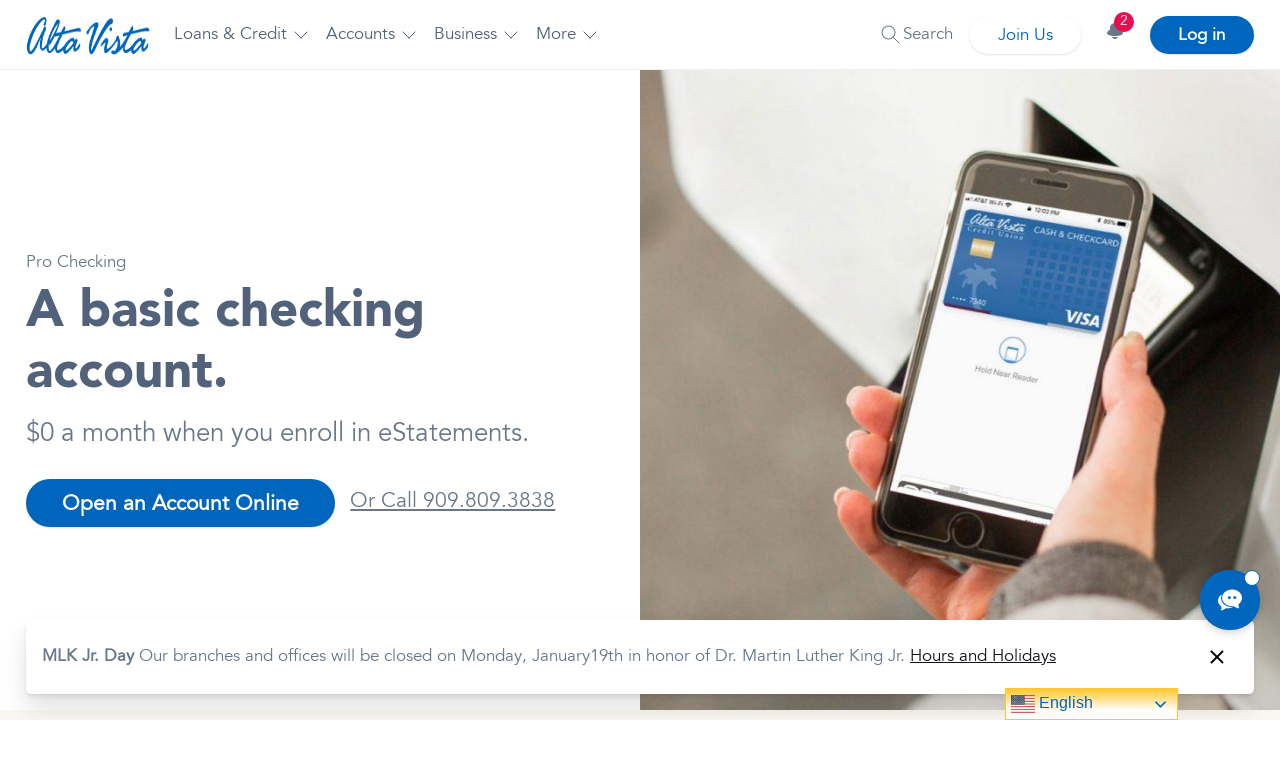

--- FILE ---
content_type: text/html; charset=UTF-8
request_url: https://altavistacu.org/personal/checking/pro/
body_size: 20290
content:
<!DOCTYPE html>
<html lang="en-US">
<head>
			            <script>(function(w,d,s,l,i){w[l]=w[l]||[];w[l].push({'gtm.start':
            new Date().getTime(),event:'gtm.js'});var f=d.getElementsByTagName(s)[0],
            j=d.createElement(s),dl=l!='dataLayer'?'&l='+l:'';j.async=true;j.src=
            'https://www.googletagmanager.com/gtm.js?id='+i+dl;f.parentNode.insertBefore(j,f);
            })(window,document,'script','dataLayer','GTM-59TC3GL');</script>
                    <script>(function(w,d,s,l,i){w[l]=w[l]||[];w[l].push({'gtm.start':
            new Date().getTime(),event:'gtm.js'});var f=d.getElementsByTagName(s)[0],
            j=d.createElement(s),dl=l!='dataLayer'?'&l='+l:'';j.async=true;j.src=
            'https://www.googletagmanager.com/gtm.js?id='+i+dl;f.parentNode.insertBefore(j,f);
            })(window,document,'script','dataLayer','GTM-PTH284N');</script>
            <!-- Google Tag Manager (Universal Container 2.0) -->
	
	<!-- End Google Tag Manager -->
            <!-- Google Tag Manager Client Container -->
        <script>(function(w,d,s,l,i){w[l]=w[l]||[];w[l].push({'gtm.start':
        new Date().getTime(),event:'gtm.js'});var f=d.getElementsByTagName(s)[0],
        j=d.createElement(s),dl=l!='dataLayer'?'&l='+l:'';j.async=true;j.src=
        'https://www.googletagmanager.com/gtm.js?id='+i+dl;f.parentNode.insertBefore(j,f);
        })(window,document,'script','dataLayer','GTM-xxxxxx');</script>
        <!-- End Google Tag Manager -->
    		<meta charset="UTF-8">
	<meta name="viewport" content="width=device-width, initial-scale=1">
	<meta name="referrer" content="always">
	<link rel="pingback" href="">
	
	<!-- CODYHOUSE Util JS -->
	<script src="https://altavistacu.org/wp-content/themes/bloomcu-base/assets/dist/util.js"></script>
	<!-- CODYHOUSE JS PE DETECTION -->
	<script>document.getElementsByTagName("html")[0].className += " js";</script>
	<meta name='robots' content='index, follow, max-image-preview:large, max-snippet:-1, max-video-preview:-1' />

	<!-- This site is optimized with the Yoast SEO plugin v26.7 - https://yoast.com/wordpress/plugins/seo/ -->
	<title>Pro Checking - Alta VistaCU</title>
	<link rel="canonical" href="https://altavistacu.org/personal/checking/pro/" />
	<meta property="og:locale" content="en_US" />
	<meta property="og:type" content="article" />
	<meta property="og:title" content="Pro Checking - Alta VistaCU" />
	<meta property="og:url" content="https://altavistacu.org/personal/checking/pro/" />
	<meta property="og:site_name" content="Alta VistaCU" />
	<meta property="article:publisher" content="https://www.facebook.com/AltaVistaCU" />
	<meta property="article:modified_time" content="2024-04-29T01:49:18+00:00" />
	<meta name="twitter:card" content="summary_large_image" />
	<meta name="twitter:site" content="@altavistacu" />
	<script type="application/ld+json" class="yoast-schema-graph">{"@context":"https://schema.org","@graph":[{"@type":"WebPage","@id":"https://altavistacu.org/personal/checking/pro/","url":"https://altavistacu.org/personal/checking/pro/","name":"Pro Checking - Alta VistaCU","isPartOf":{"@id":"https://altavistacu.org/#website"},"datePublished":"2024-03-21T03:32:32+00:00","dateModified":"2024-04-29T01:49:18+00:00","breadcrumb":{"@id":"https://altavistacu.org/personal/checking/pro/#breadcrumb"},"inLanguage":"en-US","potentialAction":[{"@type":"ReadAction","target":["https://altavistacu.org/personal/checking/pro/"]}]},{"@type":"BreadcrumbList","@id":"https://altavistacu.org/personal/checking/pro/#breadcrumb","itemListElement":[{"@type":"ListItem","position":1,"name":"Home","item":"https://altavistacu.org/"},{"@type":"ListItem","position":2,"name":"Personal","item":"https://altavistacu.org/personal/"},{"@type":"ListItem","position":3,"name":"Checking Options","item":"https://altavistacu.org/personal/checking/"},{"@type":"ListItem","position":4,"name":"Pro Checking"}]},{"@type":"WebSite","@id":"https://altavistacu.org/#website","url":"https://altavistacu.org/","name":"Alta Vista CU","description":"","publisher":{"@id":"https://altavistacu.org/#organization"},"potentialAction":[{"@type":"SearchAction","target":{"@type":"EntryPoint","urlTemplate":"https://altavistacu.org/?s={search_term_string}"},"query-input":{"@type":"PropertyValueSpecification","valueRequired":true,"valueName":"search_term_string"}}],"inLanguage":"en-US"},{"@type":"Organization","@id":"https://altavistacu.org/#organization","name":"Alta VistaCU","url":"https://altavistacu.org/","logo":{"@type":"ImageObject","inLanguage":"en-US","@id":"https://altavistacu.org/#/schema/logo/image/","url":"https://altavistacu.org/wp-content/uploads/2024/01/Alta-Vista-Logo-2.png","contentUrl":"https://altavistacu.org/wp-content/uploads/2024/01/Alta-Vista-Logo-2.png","width":209,"height":209,"caption":"Alta VistaCU"},"image":{"@id":"https://altavistacu.org/#/schema/logo/image/"},"sameAs":["https://www.facebook.com/AltaVistaCU","https://x.com/altavistacu","https://www.instagram.com/altavistacu/"]}]}</script>
	<!-- / Yoast SEO plugin. -->


<link rel='dns-prefetch' href='//ajax.googleapis.com' />
<link rel="alternate" title="oEmbed (JSON)" type="application/json+oembed" href="https://altavistacu.org/wp-json/oembed/1.0/embed?url=https%3A%2F%2Faltavistacu.org%2Fpersonal%2Fchecking%2Fpro%2F" />
<link rel="alternate" title="oEmbed (XML)" type="text/xml+oembed" href="https://altavistacu.org/wp-json/oembed/1.0/embed?url=https%3A%2F%2Faltavistacu.org%2Fpersonal%2Fchecking%2Fpro%2F&#038;format=xml" />
<style id='wp-img-auto-sizes-contain-inline-css' type='text/css'>
img:is([sizes=auto i],[sizes^="auto," i]){contain-intrinsic-size:3000px 1500px}
/*# sourceURL=wp-img-auto-sizes-contain-inline-css */
</style>
<link rel='stylesheet' id='base-css' href='https://altavistacu.org/wp-content/themes/bloomcu-base/assets/dist/app.css?v=1763415021' type='text/css' media='all' />
<link rel='stylesheet' id='client-css-css' href='https://altavistacu.org/wp-content/themes/bloomcu-av-conversion-child/assets/dist/app.css?v=1768344064' type='text/css' media='all' />
<script type="text/javascript" src="https://altavistacu.org/wp-content/plugins/nelio-ab-testing/assets/dist/js/visitor-type.js" id="nelio-ab-testing-visitor-type-js"></script>
<script type="text/javascript" src="//ajax.googleapis.com/ajax/libs/jquery/3.6.0/jquery.min.js" id="jquery-js"></script>
<link rel="https://api.w.org/" href="https://altavistacu.org/wp-json/" /><link rel="alternate" title="JSON" type="application/json" href="https://altavistacu.org/wp-json/wp/v2/pages/4262" /><link rel='shortlink' href='https://altavistacu.org/?p=4262' />
<!-- Stream WordPress user activity plugin v4.1.1 -->
<script type="text/javascript" src="//script.crazyegg.com/pages/scripts/0062/7613.js" async="async" ></script>		<style>
			.algolia-search-highlight {
				background-color: #fffbcc;
				border-radius: 2px;
				font-style: normal;
			}
		</style>
		<link rel="icon" href="https://altavistacu.org/wp-content/uploads/2024/01/cropped-cropped-alta-vista-favicon-32x32.png" sizes="32x32" />
<link rel="icon" href="https://altavistacu.org/wp-content/uploads/2024/01/cropped-cropped-alta-vista-favicon-192x192.png" sizes="192x192" />
<link rel="apple-touch-icon" href="https://altavistacu.org/wp-content/uploads/2024/01/cropped-cropped-alta-vista-favicon-180x180.png" />
<meta name="msapplication-TileImage" content="https://altavistacu.org/wp-content/uploads/2024/01/cropped-cropped-alta-vista-favicon-270x270.png" />
		<style type="text/css" id="wp-custom-css">
			.c-social-media .footer-v6__link {
    gap: var(--space-xs);
}		</style>
			<style id='global-styles-inline-css' type='text/css'>
:root{--wp--preset--aspect-ratio--square: 1;--wp--preset--aspect-ratio--4-3: 4/3;--wp--preset--aspect-ratio--3-4: 3/4;--wp--preset--aspect-ratio--3-2: 3/2;--wp--preset--aspect-ratio--2-3: 2/3;--wp--preset--aspect-ratio--16-9: 16/9;--wp--preset--aspect-ratio--9-16: 9/16;--wp--preset--color--black: #000000;--wp--preset--color--cyan-bluish-gray: #abb8c3;--wp--preset--color--white: #ffffff;--wp--preset--color--pale-pink: #f78da7;--wp--preset--color--vivid-red: #cf2e2e;--wp--preset--color--luminous-vivid-orange: #ff6900;--wp--preset--color--luminous-vivid-amber: #fcb900;--wp--preset--color--light-green-cyan: #7bdcb5;--wp--preset--color--vivid-green-cyan: #00d084;--wp--preset--color--pale-cyan-blue: #8ed1fc;--wp--preset--color--vivid-cyan-blue: #0693e3;--wp--preset--color--vivid-purple: #9b51e0;--wp--preset--gradient--vivid-cyan-blue-to-vivid-purple: linear-gradient(135deg,rgb(6,147,227) 0%,rgb(155,81,224) 100%);--wp--preset--gradient--light-green-cyan-to-vivid-green-cyan: linear-gradient(135deg,rgb(122,220,180) 0%,rgb(0,208,130) 100%);--wp--preset--gradient--luminous-vivid-amber-to-luminous-vivid-orange: linear-gradient(135deg,rgb(252,185,0) 0%,rgb(255,105,0) 100%);--wp--preset--gradient--luminous-vivid-orange-to-vivid-red: linear-gradient(135deg,rgb(255,105,0) 0%,rgb(207,46,46) 100%);--wp--preset--gradient--very-light-gray-to-cyan-bluish-gray: linear-gradient(135deg,rgb(238,238,238) 0%,rgb(169,184,195) 100%);--wp--preset--gradient--cool-to-warm-spectrum: linear-gradient(135deg,rgb(74,234,220) 0%,rgb(151,120,209) 20%,rgb(207,42,186) 40%,rgb(238,44,130) 60%,rgb(251,105,98) 80%,rgb(254,248,76) 100%);--wp--preset--gradient--blush-light-purple: linear-gradient(135deg,rgb(255,206,236) 0%,rgb(152,150,240) 100%);--wp--preset--gradient--blush-bordeaux: linear-gradient(135deg,rgb(254,205,165) 0%,rgb(254,45,45) 50%,rgb(107,0,62) 100%);--wp--preset--gradient--luminous-dusk: linear-gradient(135deg,rgb(255,203,112) 0%,rgb(199,81,192) 50%,rgb(65,88,208) 100%);--wp--preset--gradient--pale-ocean: linear-gradient(135deg,rgb(255,245,203) 0%,rgb(182,227,212) 50%,rgb(51,167,181) 100%);--wp--preset--gradient--electric-grass: linear-gradient(135deg,rgb(202,248,128) 0%,rgb(113,206,126) 100%);--wp--preset--gradient--midnight: linear-gradient(135deg,rgb(2,3,129) 0%,rgb(40,116,252) 100%);--wp--preset--font-size--small: 13px;--wp--preset--font-size--medium: 20px;--wp--preset--font-size--large: 36px;--wp--preset--font-size--x-large: 42px;--wp--preset--spacing--20: 0.44rem;--wp--preset--spacing--30: 0.67rem;--wp--preset--spacing--40: 1rem;--wp--preset--spacing--50: 1.5rem;--wp--preset--spacing--60: 2.25rem;--wp--preset--spacing--70: 3.38rem;--wp--preset--spacing--80: 5.06rem;--wp--preset--shadow--natural: 6px 6px 9px rgba(0, 0, 0, 0.2);--wp--preset--shadow--deep: 12px 12px 50px rgba(0, 0, 0, 0.4);--wp--preset--shadow--sharp: 6px 6px 0px rgba(0, 0, 0, 0.2);--wp--preset--shadow--outlined: 6px 6px 0px -3px rgb(255, 255, 255), 6px 6px rgb(0, 0, 0);--wp--preset--shadow--crisp: 6px 6px 0px rgb(0, 0, 0);}:where(.is-layout-flex){gap: 0.5em;}:where(.is-layout-grid){gap: 0.5em;}body .is-layout-flex{display: flex;}.is-layout-flex{flex-wrap: wrap;align-items: center;}.is-layout-flex > :is(*, div){margin: 0;}body .is-layout-grid{display: grid;}.is-layout-grid > :is(*, div){margin: 0;}:where(.wp-block-columns.is-layout-flex){gap: 2em;}:where(.wp-block-columns.is-layout-grid){gap: 2em;}:where(.wp-block-post-template.is-layout-flex){gap: 1.25em;}:where(.wp-block-post-template.is-layout-grid){gap: 1.25em;}.has-black-color{color: var(--wp--preset--color--black) !important;}.has-cyan-bluish-gray-color{color: var(--wp--preset--color--cyan-bluish-gray) !important;}.has-white-color{color: var(--wp--preset--color--white) !important;}.has-pale-pink-color{color: var(--wp--preset--color--pale-pink) !important;}.has-vivid-red-color{color: var(--wp--preset--color--vivid-red) !important;}.has-luminous-vivid-orange-color{color: var(--wp--preset--color--luminous-vivid-orange) !important;}.has-luminous-vivid-amber-color{color: var(--wp--preset--color--luminous-vivid-amber) !important;}.has-light-green-cyan-color{color: var(--wp--preset--color--light-green-cyan) !important;}.has-vivid-green-cyan-color{color: var(--wp--preset--color--vivid-green-cyan) !important;}.has-pale-cyan-blue-color{color: var(--wp--preset--color--pale-cyan-blue) !important;}.has-vivid-cyan-blue-color{color: var(--wp--preset--color--vivid-cyan-blue) !important;}.has-vivid-purple-color{color: var(--wp--preset--color--vivid-purple) !important;}.has-black-background-color{background-color: var(--wp--preset--color--black) !important;}.has-cyan-bluish-gray-background-color{background-color: var(--wp--preset--color--cyan-bluish-gray) !important;}.has-white-background-color{background-color: var(--wp--preset--color--white) !important;}.has-pale-pink-background-color{background-color: var(--wp--preset--color--pale-pink) !important;}.has-vivid-red-background-color{background-color: var(--wp--preset--color--vivid-red) !important;}.has-luminous-vivid-orange-background-color{background-color: var(--wp--preset--color--luminous-vivid-orange) !important;}.has-luminous-vivid-amber-background-color{background-color: var(--wp--preset--color--luminous-vivid-amber) !important;}.has-light-green-cyan-background-color{background-color: var(--wp--preset--color--light-green-cyan) !important;}.has-vivid-green-cyan-background-color{background-color: var(--wp--preset--color--vivid-green-cyan) !important;}.has-pale-cyan-blue-background-color{background-color: var(--wp--preset--color--pale-cyan-blue) !important;}.has-vivid-cyan-blue-background-color{background-color: var(--wp--preset--color--vivid-cyan-blue) !important;}.has-vivid-purple-background-color{background-color: var(--wp--preset--color--vivid-purple) !important;}.has-black-border-color{border-color: var(--wp--preset--color--black) !important;}.has-cyan-bluish-gray-border-color{border-color: var(--wp--preset--color--cyan-bluish-gray) !important;}.has-white-border-color{border-color: var(--wp--preset--color--white) !important;}.has-pale-pink-border-color{border-color: var(--wp--preset--color--pale-pink) !important;}.has-vivid-red-border-color{border-color: var(--wp--preset--color--vivid-red) !important;}.has-luminous-vivid-orange-border-color{border-color: var(--wp--preset--color--luminous-vivid-orange) !important;}.has-luminous-vivid-amber-border-color{border-color: var(--wp--preset--color--luminous-vivid-amber) !important;}.has-light-green-cyan-border-color{border-color: var(--wp--preset--color--light-green-cyan) !important;}.has-vivid-green-cyan-border-color{border-color: var(--wp--preset--color--vivid-green-cyan) !important;}.has-pale-cyan-blue-border-color{border-color: var(--wp--preset--color--pale-cyan-blue) !important;}.has-vivid-cyan-blue-border-color{border-color: var(--wp--preset--color--vivid-cyan-blue) !important;}.has-vivid-purple-border-color{border-color: var(--wp--preset--color--vivid-purple) !important;}.has-vivid-cyan-blue-to-vivid-purple-gradient-background{background: var(--wp--preset--gradient--vivid-cyan-blue-to-vivid-purple) !important;}.has-light-green-cyan-to-vivid-green-cyan-gradient-background{background: var(--wp--preset--gradient--light-green-cyan-to-vivid-green-cyan) !important;}.has-luminous-vivid-amber-to-luminous-vivid-orange-gradient-background{background: var(--wp--preset--gradient--luminous-vivid-amber-to-luminous-vivid-orange) !important;}.has-luminous-vivid-orange-to-vivid-red-gradient-background{background: var(--wp--preset--gradient--luminous-vivid-orange-to-vivid-red) !important;}.has-very-light-gray-to-cyan-bluish-gray-gradient-background{background: var(--wp--preset--gradient--very-light-gray-to-cyan-bluish-gray) !important;}.has-cool-to-warm-spectrum-gradient-background{background: var(--wp--preset--gradient--cool-to-warm-spectrum) !important;}.has-blush-light-purple-gradient-background{background: var(--wp--preset--gradient--blush-light-purple) !important;}.has-blush-bordeaux-gradient-background{background: var(--wp--preset--gradient--blush-bordeaux) !important;}.has-luminous-dusk-gradient-background{background: var(--wp--preset--gradient--luminous-dusk) !important;}.has-pale-ocean-gradient-background{background: var(--wp--preset--gradient--pale-ocean) !important;}.has-electric-grass-gradient-background{background: var(--wp--preset--gradient--electric-grass) !important;}.has-midnight-gradient-background{background: var(--wp--preset--gradient--midnight) !important;}.has-small-font-size{font-size: var(--wp--preset--font-size--small) !important;}.has-medium-font-size{font-size: var(--wp--preset--font-size--medium) !important;}.has-large-font-size{font-size: var(--wp--preset--font-size--large) !important;}.has-x-large-font-size{font-size: var(--wp--preset--font-size--x-large) !important;}
/*# sourceURL=global-styles-inline-css */
</style>
<link rel='stylesheet' id='persona-plugin-frontend-css' href='https://altavistacu.org/wp-content/plugins/bloomcu-persona/assets/css/frontend.css' type='text/css' media='all' />
</head>

<body class="wp-singular page-template-default page page-id-4262 page-parent page-child parent-pageid-4250 wp-theme-bloomcu-base wp-child-theme-bloomcu-av-conversion-child page-pro">
			            <!-- Google Tag Manager (noscript) (Universal Container 2.0) -->
            <noscript><iframe src="https://www.googletagmanager.com/ns.html?id=GTM-59TC3GL"
            height="0" width="0" style="display:none;visibility:hidden"></iframe></noscript>
            <!-- End Google Tag Manager (noscript) -->
                    <!-- Google Tag Manager (noscript) (Universal Container 2.0) -->
            <noscript><iframe src="https://www.googletagmanager.com/ns.html?id=GTM-PTH284N"
            height="0" width="0" style="display:none;visibility:hidden"></iframe></noscript>
            <!-- End Google Tag Manager (noscript) -->
                <!-- Google Tag Manager (noscript) -->
        <noscript><iframe src="https://www.googletagmanager.com/ns.html?id=GTM-xxxxx"
        height="0" width="0" style="display:none;visibility:hidden"></iframe></noscript>
        <!-- End Google Tag Manager (noscript) -->
    				<header class="mega-nav mega-nav--mobile mega-nav--desktop@md position-relative js-mega-nav ">
  <div class="mega-nav__container">
    <!-- 👇 logo -->
    <a href="https://altavistacu.org" class="mega-nav__logo">
            	<img
		src="https://altavistacu.org/wp-content/themes/bloomcu-base/assets/images/blank.png"
		class="lazyload"
		alt="Alta Vista Logo 3"
					data-srcset="https://altavistacu.org/wp-content/uploads/2024/01/Alta-Vista-Logo-3.png"
			data-sizes="auto"
			>
	    </a>
    <!-- 👇 icon buttons --mobile -->
    <div class="mega-nav__icon-btns mega-nav__icon-btns--mobile">
              <a id="main_nav_mobile_login_trigger" href="#modal_online_banking" class="mega-nav__icon-btn flex flex-column flex-row@md js-tour-login-trigger-mobile ws-nowrap" aria-controls="modal_online_banking" aria-label="Main Nav - Online Banking Login">
          <svg class="icon" viewBox="0 0 24 24" role="img" aria-label="Login Icon">
            <g class="icon__group" fill="none" stroke="currentColor" stroke-linecap="square" stroke-miterlimit="10" stroke-width="2">
              <circle cx="12" cy="6" r="4" />
              <path d="M12 13a8 8 0 00-8 8h16a8 8 0 00-8-8z" />
            </g>
          </svg>
          <span class="mega-nav__icon-label hide@md">Login</span>
        </a>
      
      <button class="reset mega-nav__icon-btn mega-nav__icon-btn--search js-tab-focus flex flex-column flex-row@md js-tour-search-trigger-mobile ws-nowrap js-dropdown-toggle-close-trigger " aria-label="Toggle search" aria-controls="mega-nav-search">
        <svg class="icon" aria-label="Search Icon" viewBox="0 0 24 24" role="img">
          <g class="icon__group" fill="none" stroke="currentColor" stroke-linecap="square" stroke-miterlimit="10" stroke-width="2">
            <path d="M4.222 4.222l15.556 15.556" />
            <path d="M19.778 4.222L4.222 19.778" />
            <circle cx="9.5" cy="9.5" r="6.5" />
          </g>
        </svg>
        <span class="mega-nav__icon-label">Search</span>
      </button>

      <button class="reset mega-nav__icon-btn mega-nav__icon-btn--menu js-tab-focus flex flex-column flex-row@md js-tour-navigation-trigger" aria-label="Toggle menu" aria-controls="mega-nav-navigation">
        <svg class="icon" viewBox="0 0 24 24" role="img" aria-label="Menu Icon">
          <g class="icon__group" fill="none" stroke="currentColor" stroke-linecap="square" stroke-miterlimit="10" stroke-width="2">
            <path d="M1 6h22" />
            <path d="M1 12h22" />
            <path d="M1 18h22" />
          </g>
        </svg>
        <span class="mega-nav__icon-label">Menu</span>
      </button>
    </div>
    
    <nav class="mega-nav__nav js-mega-nav__nav" id="mega-nav-navigation" aria-label="Main Menu">
                  <div class="mega-nav__nav-inner">
        
                  <div class="mega-nav__mobile-menu grid hide@md">
    <div class="mega-nav__mobile-menu-col col text-center padding-sm">
        <a href="/about/contact/branch-atm-finder/" class="mega-nav__mobile-menu-btn js-tab-focus">
            <div class="mega-nav__icon-wrap">
                <div class="icon icon--sm" style="background-image: url('https://altavistacu.org/wp-content/themes/bloomcu-av-conversion-child//assets/images/icons/pin-3.svg');"></div>
            </div>
            <span class="mega-nav__mobile-menu-btn-label">Locations</span>
        </a>
    </div>
    <div class="mega-nav__mobile-menu-col col text-center padding-sm">
        <a href="/about/contact/" class="mega-nav__mobile-menu-btn">
            <div class="mega-nav__icon-wrap">
                <div class="icon icon--sm" style="background-image: url('https://altavistacu.org/wp-content/themes/bloomcu-av-conversion-child//assets/images/icons/phone-call.svg');"></div>
            </div>
            <span class="mega-nav__mobile-menu-btn-label">Contact</span>
        </a>
    </div>
</div>                

    
    <ul id="nav-main" class="mega-nav__items">
        <li class="mega-nav__label">Menu</li>
                      
            <li class="mega-nav__item js-mega-nav__item mega-nav__item--relative">
                
                                                            <button class="reset mega-nav__control js-mega-nav__control js-tab-focus js-dropdown-toggle-close-trigger" aria-label="Loans &amp; Credit">
    Loans &amp; Credit    <span class="mega-nav__arrow-icon" aria-hidden="true">
        <svg class="icon" viewBox="0 0 16 16" role="img">
            <g class="icon__group" fill="none" stroke="currentColor" stroke-linecap="square" stroke-miterlimit="10" stroke-width="2">
                <path d="M2 2l12 12" />
                <path d="M14 2L2 14" />
            </g>
        </svg>
    </span>
</button>                        

    <div class="mega-nav__sub-nav-wrapper">
        <div class="mega-nav__sub-nav mega-nav__sub-nav--layout-2 mega-nav__sub-nav--layout-2-columns-2">
                            <ul class="mega-nav__sub-items">
                                            <li class="mega-nav__label">
                                                        Loans                        </li>
                                                                                            <li class="mega-nav__sub-item flex items-center">
                                                                                                    				<a
					href="https://altavistacu.org/loans-credit/home-equity-options/"
										class="mega-nav__sub-link"
																			>	
					Home Equity					 
					
				</a>
			                                                            </li>
                                                    <li class="mega-nav__sub-item flex items-center">
                                                                                                    				<a
					href="https://altavistacu.org/loans-credit/mortgage/"
										class="mega-nav__sub-link"
																			>	
					Mortgage					 
					
				</a>
			                                                            </li>
                                                    <li class="mega-nav__sub-item flex items-center">
                                                                                                    				<a
					href="https://altavistacu.org/loans-credit/vehicle/auto/"
										class="mega-nav__sub-link"
																			>	
					Vehicle Loans					 
					
				</a>
			                                                            </li>
                                                    <li class="mega-nav__sub-item flex items-center">
                                                                                                    				<a
					href="https://altavistacu.org/loans-credit/personal-loans/"
										class="mega-nav__sub-link"
																			>	
					Personal Loans					 
					
				</a>
			                                                            </li>
                                                    <li class="mega-nav__sub-item flex items-center">
                                                                                                    				<a
					href="https://altavistacu.org/services/student-loans/"
										class="mega-nav__sub-link"
																			>	
					Student Loans					 
					
				</a>
			                                                            </li>
                                                    <li class="mega-nav__sub-item flex items-center">
                                                                                                    				<a
					href="https://altavistacu.org/loans-credit/vehicle/motorcycle/"
										class="mega-nav__sub-link"
																			>	
					Motorcycle					 
					
				</a>
			                                                            </li>
                                                    <li class="mega-nav__sub-item flex items-center">
                                                                                                    				<a
					href="https://altavistacu.org/services/make-a-loan-payment/"
										class="mega-nav__sub-link"
																			>	
					Make a Loan Payment					 
					
				</a>
			                                                            </li>
                                                                
                    
                </ul>
                            <ul class="mega-nav__sub-items">
                                            <li class="mega-nav__label">
                                                        Cards                        </li>
                                                                                            <li class="mega-nav__sub-item flex items-center">
                                                                                                    				<a
					href="https://altavistacu.org/loans-credit/credit-cards/"
										class="mega-nav__sub-link"
																			>	
					Credit Cards					 
					
				</a>
			                                                            </li>
                                                    <li class="mega-nav__sub-item flex items-center">
                                                                                                    				<a
					href="https://altavistacu.org/services/visa-checkcard/"
										class="mega-nav__sub-link"
																			>	
					Visa Checkcard					 
					
				</a>
			                                                            </li>
                                                                
                    
                </ul>
                        <div class="mega-nav__col width-100% max-width-xs margin-x-auto">
                
                            </div>
        </div>
    </div>
                                                    
            </li>
                      
            <li class="mega-nav__item js-mega-nav__item mega-nav__item--relative">
                
                                                            <button class="reset mega-nav__control js-mega-nav__control js-tab-focus js-dropdown-toggle-close-trigger" aria-label="Accounts">
    Accounts    <span class="mega-nav__arrow-icon" aria-hidden="true">
        <svg class="icon" viewBox="0 0 16 16" role="img">
            <g class="icon__group" fill="none" stroke="currentColor" stroke-linecap="square" stroke-miterlimit="10" stroke-width="2">
                <path d="M2 2l12 12" />
                <path d="M14 2L2 14" />
            </g>
        </svg>
    </span>
</button>                        

    <div class="mega-nav__sub-nav-wrapper">
        <div class="mega-nav__sub-nav mega-nav__sub-nav--layout-2 mega-nav__sub-nav--layout-2-columns-2">
                            <ul class="mega-nav__sub-items">
                                            <li class="mega-nav__label">
                                                        Banking                        </li>
                                                                                            <li class="mega-nav__sub-item flex items-center">
                                                                                                    				<a
					href="https://altavistacu.org/personal/checking/"
										class="mega-nav__sub-link"
																			>	
					Checking Options					 
					
				</a>
			                                                            </li>
                                                    <li class="mega-nav__sub-item flex items-center">
                                                                                                    				<a
					href="https://altavistacu.org/personal/savings/"
										class="mega-nav__sub-link"
																			>	
					Savings Options					 
					
				</a>
			                                                            </li>
                                                    <li class="mega-nav__sub-item flex items-center">
                                                                                                    				<a
					href="https://altavistacu.org/personal/certificates/"
										class="mega-nav__sub-link"
																			>	
					Certificates					 
					
				</a>
			                                                            </li>
                                                    <li class="mega-nav__sub-item flex items-center">
                                                                                                    				<a
					href="https://altavistacu.org/personal/money-market/"
										class="mega-nav__sub-link"
																			>	
					Money Market					 
					
				</a>
			                                                            </li>
                                                    <li class="mega-nav__sub-item flex items-center">
                                                                                                    				<a
					href="https://altavistacu.org/personal/retirement/"
										class="mega-nav__sub-link"
																			>	
					Retirement					 
					
				</a>
			                                                            </li>
                                                    <li class="mega-nav__sub-item flex items-center">
                                                                                                    				<a
					href="https://altavistacu.org/services/digital-banking/"
										class="mega-nav__sub-link"
																			>	
					Digital Banking					 
					
				</a>
			                                                            </li>
                                                                
                    
                </ul>
                            <ul class="mega-nav__sub-items">
                                            <li class="mega-nav__label">
                                                        Services                        </li>
                                                                                            <li class="mega-nav__sub-item flex items-center">
                                                                                                    				<a
					href="https://altavistacu.org/car-locator/"
										class="mega-nav__sub-link"
																			>	
					Car Locator					 
					
				</a>
			                                                            </li>
                                                    <li class="mega-nav__sub-item flex items-center">
                                                                                                    				<a
					href="https://altavistacu.org/about/membership/perks/"
										class="mega-nav__sub-link"
																			>	
					Alta Vista Perks					 
					
				</a>
			                                                            </li>
                                                    <li class="mega-nav__sub-item flex items-center">
                                                                                                    				<a
					href="https://altavistacu.org/services/cutravel/"
										class="mega-nav__sub-link"
																			>	
					Alta Vista Travel					 
					
				</a>
			                                                            </li>
                                                    <li class="mega-nav__sub-item flex items-center">
                                                                                                    				<a
					href="https://altavistacu.org/services/debt-protection/"
										class="mega-nav__sub-link"
																			>	
					Debt Protection					 
					
				</a>
			                                                            </li>
                                                    <li class="mega-nav__sub-item flex items-center">
                                                                                                    				<a
					href="https://altavistacu.org/services/order-checks/"
										class="mega-nav__sub-link"
																			>	
					Order Checks					 
					
				</a>
			                                                            </li>
                                                    <li class="mega-nav__sub-item flex items-center">
                                                                                                    				<a
					href="https://altavistacu.org/services/zelle/"
										class="mega-nav__sub-link"
																			>	
					Zelle®					 
					
				</a>
			                                                            </li>
                                                    <li class="mega-nav__sub-item flex items-center">
                                                                                                    				<a
					href="https://altavistacu.org/about/referral/"
										class="mega-nav__sub-link"
																			>	
					Membership Referral Program					 
					
				</a>
			                                                            </li>
                                                                
                    
                </ul>
                        <div class="mega-nav__col width-100% max-width-xs margin-x-auto">
                
                            </div>
        </div>
    </div>
                                                    
            </li>
                      
            <li class="mega-nav__item js-mega-nav__item mega-nav__item--relative">
                
                                                            <button class="reset mega-nav__control js-mega-nav__control js-tab-focus js-dropdown-toggle-close-trigger" aria-label="Business">
    Business    <span class="mega-nav__arrow-icon" aria-hidden="true">
        <svg class="icon" viewBox="0 0 16 16" role="img">
            <g class="icon__group" fill="none" stroke="currentColor" stroke-linecap="square" stroke-miterlimit="10" stroke-width="2">
                <path d="M2 2l12 12" />
                <path d="M14 2L2 14" />
            </g>
        </svg>
    </span>
</button>                        

    <div class="mega-nav__sub-nav-wrapper">
        <div class="mega-nav__sub-nav mega-nav__sub-nav--layout-2 mega-nav__sub-nav--layout-2-columns-1">
                            <ul class="mega-nav__sub-items">
                                                                                            <li class="mega-nav__sub-item flex items-center">
                                                                                                    				<a
					href="https://altavistacu.org/business/checking/"
										class="mega-nav__sub-link"
																			>	
					Small Business Checking					 
					
				</a>
			                                                            </li>
                                                    <li class="mega-nav__sub-item flex items-center">
                                                                                                    				<a
					href="https://altavistacu.org/commercial-lending/"
										class="mega-nav__sub-link"
																			>	
					Commercial Lending					 
					
				</a>
			                                                            </li>
                                                    <li class="mega-nav__sub-item flex items-center">
                                                                                                    				<a
					href="https://altavistacu.org/business/digital-services/"
										class="mega-nav__sub-link"
																			>	
					Small Business Digital Services					 
					
				</a>
			                                                            </li>
                                                    <li class="mega-nav__sub-item flex items-center">
                                                                                                    				<a
					href="https://altavistacu.org/business/investment-services/"
										class="mega-nav__sub-link"
																			>	
					Small Business Investment Services					 
					
				</a>
			                                                            </li>
                                                    <li class="mega-nav__sub-item flex items-center">
                                                                                                    				<a
					href="https://altavistacu.org/business/services/"
										class="mega-nav__sub-link"
																			>	
					Small Business Owners					 
					
				</a>
			                                                            </li>
                                                                
                    
                </ul>
                        <div class="mega-nav__col width-100% max-width-xs margin-x-auto">
                
                            </div>
        </div>
    </div>
                                                    
            </li>
                      
            <li class="mega-nav__item js-mega-nav__item mega-nav__item--relative">
                
                                                            <button class="reset mega-nav__control js-mega-nav__control js-tab-focus js-dropdown-toggle-close-trigger" aria-label="More ">
    More     <span class="mega-nav__arrow-icon" aria-hidden="true">
        <svg class="icon" viewBox="0 0 16 16" role="img">
            <g class="icon__group" fill="none" stroke="currentColor" stroke-linecap="square" stroke-miterlimit="10" stroke-width="2">
                <path d="M2 2l12 12" />
                <path d="M14 2L2 14" />
            </g>
        </svg>
    </span>
</button>                        

    <div class="mega-nav__sub-nav-wrapper">
        <div class="mega-nav__sub-nav mega-nav__sub-nav--layout-2 mega-nav__sub-nav--layout-2-columns-1">
                            <ul class="mega-nav__sub-items">
                                                                                            <li class="mega-nav__sub-item flex items-center">
                                                                                                    				<a
					href="https://altavistacu.org/about/contact-us/"
										class="mega-nav__sub-link"
																			>	
					Contact us					 
					
				</a>
			                                                            </li>
                                                    <li class="mega-nav__sub-item flex items-center">
                                                                                                    				<a
					href="https://oac.fmsiportal.com/AppointmentWidget/service?urlCode=ABOASJ52FHGU1UH78O0Q"
										class="mega-nav__sub-link"
																			>	
					Make an Appointment					 
					
				</a>
			                                                            </li>
                                                    <li class="mega-nav__sub-item flex items-center">
                                                                                                    				<a
					href="https://altavistacu.org/about/branches-and-atms/"
										class="mega-nav__sub-link"
																			>	
					Branches &amp; ATMs					 
					
				</a>
			                                                            </li>
                                                    <li class="mega-nav__sub-item flex items-center">
                                                                                                    				<a
					href="https://altavistacu.org/resources/forms/"
										class="mega-nav__sub-link"
																			>	
					Forms, Documents, &amp; Other Links					 
					
				</a>
			                                                            </li>
                                                    <li class="mega-nav__sub-item flex items-center">
                                                                                                    				<a
					href="https://altavistacu.org/about/blog/"
										class="mega-nav__sub-link"
																			>	
					Blog					 
					
				</a>
			                                                            </li>
                                                    <li class="mega-nav__sub-item flex items-center">
                                                                                                    				<a
					href="https://altavistacu.org/about/careers/"
										class="mega-nav__sub-link"
																			>	
					Careers					 
					
				</a>
			                                                            </li>
                                                    <li class="mega-nav__sub-item flex items-center">
                                                                                                    				<a
					href="https://altavistacu.org/services/cutravel/"
										class="mega-nav__sub-link"
																			>	
					CU Travel					 
					
				</a>
			                                                            </li>
                                                                
                    
                </ul>
                        <div class="mega-nav__col width-100% max-width-xs margin-x-auto">
                
                            </div>
        </div>
    </div>
                                                    
            </li>
            </ul>
        <div class="mega-nav__routing-no hide@md margin-top-xl">
    <div class="routing-number-component js-routing-number-copy">
    <span class="routing-number" >Routing#: 322282580</span>
    <button 
        class="reset copy-routing-number js-routing-number-copy-trigger text-sm border padding-x-xs padding-y-xxxs margin-left-sm cursor-pointer"
        id="mobile_copy_routing_number_copy_routing_no_trigger"
        aria-label="Mobile Nav - Copy Routing Number"
    >
        Copy    </button>
    <label for="mobile_copy_routing_number" class="sr-only">Mobile Nav - Copy Routing Number</label>
    <input class="js-routing-number-copy-input sr-only" name="mobile_copy_routing_number" id = "mobile_copy_routing_number" type="text" value="322282580" >
</div>

</div>
        <ul class="mega-nav__items flex@md hide items-stretch gap-x-sm">
          <!-- 👇 icon buttons --desktop -->
          
          <li class="mega-nav__icon-btns mega-nav__icon-btns--desktop flex gap-x-sm">

            <button class="reset mega-nav__icon-btn mega-nav__icon-btn--search js-tab-focus text-sm js-tour-search-trigger padding-sm padding-right-0" aria-label="Toggle search" aria-controls="mega-nav-search">
              <svg class="icon icon--sm icon--bg" aria-label="Search Icon" role="img" viewBox="0 0 24 24">
                <g class="icon__group" fill="none" stroke="currentColor" stroke-linecap="square" stroke-miterlimit="10" stroke-width="2">
                  <path d="M4.222 4.222l15.556 15.556" />
                  <path d="M19.778 4.222L4.222 19.778" />
                  <circle cx="9.5" cy="9.5" r="6.5" />
                </g>
              </svg>
              <span class="mega-nav__icon-label">Search</span>
            </button>

          </li>
          
                                  <li class="flex items-center">
            <a href="https://apply.altavistacu.org/xa/xpressApp.aspx?enc=Kw21Wblm1yxpjJabdoZaD-RANREiM5QQDuTOkwCxTOPLatOFxjpI-kfPJMUxnxNqO1APejhYKaakrB7H--xofVpFOMjkElNd-PpmwbfRCZioQF8PbaH_sYNbJuxCj8U0&#038;_gl=1*1sprn9n*_gcl_au*MTM3MTE0NjA0NC4xNzQ1MzU1OTA3*_ga*MjEyNTg3Mjc0Mi4xNzE1MzY4MDk1*_ga_43VZW44HN7*czE3NDg0NjExNTYkbzM2JGcxJHQxNzQ4NDYyODQwJGo1OSRsMCRoMA.." class=" js-tour-help-trigger text-sm btn btn--tertiary btn--sm">
                                <span class="mega-nav__icon-label">Join Us</span>
            </a>
        </li>
                <li class="flex items-center">
            <div class="position-relative ">
                <notifications-trigger class="vue-notifications-component cursor-pointer js-dropdown-toggle-close-trigger mega-nav__icon-label padding-left-xs padding-right-xs">
                <svg aria-label="Notifications Icon" role="img" xmlns="http://www.w3.org/2000/svg" xmlns:xlink="http://www.w3.org/1999/xlink" x="0px" y="0px" width="16px" height="16px" viewBox="0 0 16 16"><path fill="currentColor" d="M14.4,7.8C13.6,7.1,13,6.7,13,6V5c0-2.8-2.2-5-5-5S3,2.2,3,5v1c0,0.7-0.6,1.1-1.4,1.8C0.8,8.4,0,9,0,10 c0,2.8,6.1,3,8,3s8-0.2,8-3C16,9,15.2,8.4,14.4,7.8z"></path> <path data-color="color-2" fill="currentColor" d="M10.9,13.9C9.8,14,8.9,14,8,14s-1.8,0-2.9-0.1C5.5,15.1,6.6,16,8,16S10.5,15.1,10.9,13.9z"></path></svg>
                    <span class="sr-only">Show Notifications</span>
                </notifications-trigger>
                <notifications-count class="vue-notifications-component position-absolute right-0 top-0 -translate-y-50% "></notifications-count>
            </div>
        </li>
        
                          
              <li class="mega-nav__item js-mega-nav__item display@md">
        				<a
					href="#"
										class="btn btn--primary btn--sm mega-nav__btn js-tab-focus js-tour-login-trigger js-mega-nav__control"
																id="main_nav_desktop_login_trigger"
														>	
					Log in					 
					
				</a>
			        <div class="mega-nav__sub-nav-wrapper mega-nav__sub-nav-wrapper--login">
        <div class="mega-nav__sub-nav mega-nav__sub-nav--layout-login">
            
<div class="login-form max-width-xxxs container">
                <div class="login-form__alert text-component">
                            <p class="login-form__title">
                    Holiday Closure                </p>
                        <p class="login-form__content">
                                    Our branches and offices will be closed on Monday, January19th in honor of Dr. Martin Luther King Jr.                                                    <a class="login-form__alert-button" aria-labelledby="alert-title alert-message" target="_blank" href="https://altavistacu.org/about/branches-and-atms/">Hours and Holidays</a>
                            </p>
        </div>
        <form class="login-form__form form js-redwood-login" name="login-form" id="main_nav_login_loginForm" autocomplete="off" method="post" action="https://www.altavistacuonline.org/tob/live/usp-core/app/initialLogin" onsubmit="return setParamStatus();">
      <div class="grid gap-md">
        <div class="col-12">
          <label for="main_nav_login_userid" class="login-form__label form-label margin-bottom-xs">Username</label>
          <input type="text" class="login-form__input form-control width-100% js-login-username" autocomplete="off" value="" id="main_nav_login_userid" name="userid">
        </div>
        <div class="col-12">
          <label for="main_nav_login_password" class="login-form__label form-label margin-bottom-xs">Password</label>
          <input type="password" class="login-form__input form-control width-100% js-login-username" value="" id="main_nav_login_password" name="password">
        </div>
        <div class="col-12">
          <input class="login-form__submit btn btn--primary width-100% js-submit-next" type="submit" id="main_nav_login_submitBtn">
          <input type="hidden" id="main_nav_login_testcookie" name="testcookie" value="false">
          <input type="hidden" id="main_nav_login_testjs" name="testjs" value="false">
          <input type="hidden" id="main_nav_login_dscheck" name="dscheck" value="0">
        </div>
      </div>
    </form>


    <!-- <div class="login-form__links flex justify-start margin-bottom-xl">
    <a class="login-form__link margin-right-lg" href="https://bloomcudev.com/User/AccessSigninResetUsername/Start">Forgot Username</a>
    <a class="login-form__link" href="https://bloomcudev.com/User/AccessSigninResetPassword/Start">Forgot Password</a>    
</div>
<div class="login-form__register-link">
    <a class="login-form__link padding-y-md text-uppercase text-sm color-primary  block letter-spacing-md" href="https://bloomcudev.com/User/AccessSignup/Start">Enroll in Online Banking</a>
</div>
 -->

 <div class="login-form__links flex justify-start margin-bottom-sm flex-column flex-row@md items-center">
    <a class="login-form__link margin-right-lg margin-bottom-sm" href="https://www.altavistacuonline.org/tob/live/usp-core/app/register" class="c-login__link" target="_top">New User?</a>
    <a class="login-form__link margin-right-lg margin-bottom-sm" href="https://www.altavistacuonline.org/tob/live/usp-core/app/authUpdate" target="_top" class="c-login__link" aria-label="Need Help?">Help?</a>
    <a class="login-form__link margin-bottom-sm" href="https://ws.loanspq.com/Consumer/login/default.aspx?enc2=CjDDGQgp6ViDEpMSQAmj1M0u5HY39OnWhFLrYsZq2E4gZWyeyig83Qfb7n3M9XTaMr1n3RtYZgiXqBMHc9b55EnVjfgZgB6FyioOo0PtEdfQu0WS8_5YT4RgJpWghSP0" target="_blank" class="c-login__link">Apply for a Loan</a>
</div>
</div>
            
        </div>
        </div>
    </li>
    
    
        </ul>
      </div>
          </nav>
    <!-- 👇 search -->
    <div class="mega-nav__search js-mega-nav__search" id="mega-nav-search">
      <div class="mega-nav__search-inner">
        <search-algolia input_id="main_nav_search" class="vue-component" v-bind:popular_terms="['Routing #', 'Trouble logging in', 'Loan payments']"></search-algolia>

    </div>    </div>
  </div>
</header>
	<main class="g-l-main-container" aria-label="Page Content">
	
	<a href="#main-content" class="c-skip-nav">Skip nav to main content.</a>


	<div id="main-content">

			
	
<div class="g-page-content">
			<section class="coming-soon coming-soon--no-clip flex flex-column flex-row@md  " data-theme="default" style="--image-ratio:" data-block-id="hero--image-fixed-size-lg" >
        <div class="container padding-y-lg flex-grow flex flex-column width-50%@md margin-bottom-lg margin-bottom-0@md position-relative padding-right-md@md z-index-1">
    <!-- content -->
        <div class="flex-grow flex flex-center">
            <div class="max-width-xs coming-soon__content ">
                                    <div class="color-contrast-medium text-sm margin-bottom-xs coming-soon__pre-title pre-title">
                        
Pro Checking
                    </div>
                                <div class="text-component margin-bottom-md">
                    
                                            <h1 class="h1 coming-soon__title">
A basic checking account.
</h1>                                                                <div class="coming-soon__sub-title text-md">
                            <p>$0 a month when you enroll in eStatements.</p>
                        </div>
                                    </div>

                <div class="hero__cta flex flex-wrap items-center gap-sm">
                                            <a href="https://altavistacu.org/personal/checking/pro/application/" target="" class="btn btn--primary" aria-label="A basic checking account.: Open an Account Online" >Open an Account Online</a>                                                                <a href="tel:9098093838" target="" class="color-inherit" aria-label="A basic checking account.: Or Call 909.809.3838" >Or Call 909.809.3838</a>                                    </div>
            </div>
        </div>
    </div>
            <div class="coming-soon__figure width-50%@md">
            <div  class="h-cover-background lazyload " data-bgset="https://altavistacu.org/wp-content/uploads/2023/12/pro-checking-768x732-1-300x286.jpg 300w, https://altavistacu.org/wp-content/uploads/2023/12/pro-checking-768x732-1.jpg 768w" data-sizes="auto">
            </div>
        </div>
        </section>
<section class="feature-v9 feature-v9--small-image position-relative z-index-1 padding-y-xl margin-bottom-xl margin-bottom-xxl@md" data-theme="default" data-block-id="feature_repeater--feature_v9_small_icon_centered" >
      <div  class="h-cover-background lazyload h-cover-background h-cover-media lazyloaded position-absolute width-100% height-100% top-0 left-0 bg-cover bg-center bg-no-repeat" data-bgset="https://altavistacu.org/wp-content/uploads/2024/01/Tent-bg.svg" data-sizes="auto"></div>
    <div class="container max-width-lg position-relative">
          <div class="text-component max-width-sm margin-bottom-lg margin-x-auto@md text-center">
                  <h2 class="h2 feature-v7__title">
No monthly fees or gimmicks. Just useful checking tools.
</h2>                      </div>
        <div class="grid gap-xl justify-center">
            <div class="col-3@md text-center">
                            <figure  >
    <img src="https://altavistacu.org/wp-content/themes/bloomcu-base/assets/images/blank.png" 
        class="block width-xl margin-x-auto margin-bottom-sm lazyload"        alt="Small Chechmark"
        data-srcset="https://altavistacu.org/wp-content/uploads/2024/01/Small-Chechmark.svg" data-size="auto"    >
</figure>
                        <div class="text-component">
                                    <h3 class="h4">
Online and mobile banking
</h3>                                                            </div>
        </div>
            <div class="col-3@md text-center">
                            <figure  >
    <img src="https://altavistacu.org/wp-content/themes/bloomcu-base/assets/images/blank.png" 
        class="block width-xl margin-x-auto margin-bottom-sm lazyload"        alt="Small Chechmark"
        data-srcset="https://altavistacu.org/wp-content/uploads/2024/01/Small-Chechmark.svg" data-size="auto"    >
</figure>
                        <div class="text-component">
                                    <h3 class="h4">
Extended warranties on purchases
</h3>                                                            </div>
        </div>
            <div class="col-3@md text-center">
                            <figure  >
    <img src="https://altavistacu.org/wp-content/themes/bloomcu-base/assets/images/blank.png" 
        class="block width-xl margin-x-auto margin-bottom-sm lazyload"        alt="Small Chechmark"
        data-srcset="https://altavistacu.org/wp-content/uploads/2024/01/Small-Chechmark.svg" data-size="auto"    >
</figure>
                        <div class="text-component">
                                    <h3 class="h4">
ID theft aid
</h3>                                                            </div>
        </div>
    </div>
  </div>
</section><section
  class="c-feature position-relative margin-bottom-xl margin-bottom-xxl@md   "
  data-theme="default"
  style="--image-ratio:"
  data-block-id="feature--feature" >
    <div class="container max-width-lg position-relative">
    <div class="grid gap-md gap-x-xl@md gap-y-0 items-center ">
      <div class="c-feature__column col-12 col-5@md ">
                <div class="text-component">
                      <h2 class="h3 feature__title feature-title">
Alta Vista Perks app: Prestige and Prime only.
</h2>                                <div class="feature-copy">
              <p>Unfortunately, Alta Vista Perks is not available on our Pro Checking account. Try out Prestige or Prime to get great local deals and savings.</p>
            </div>
                  </div>
  
        <div class="margin-top-sm">
          <div class="flex flex-wrap gap-sm items-center">
            
                          <a href="https://altavistacu.org/personal/checking/prestige/" target="" class="color-inherit" aria-label="Alta Vista Perks app: Prestige and Prime only.: See Prestige Checking" >See Prestige Checking</a>              <!-- 'btn', 'btn--primary' -->
                                  </div>
        </div>
      </div>

      <div class="c-feature__column  col-12 col-6@md offset-1@md margin-top-md margin-top-0@md">
                  <div class="c-feature__image-wrap ">
            <div  class="h-cover-background lazyload c-feature__image width-100% height-100%" data-bgset="https://altavistacu.org/wp-content/uploads/2024/03/local-deals-1-768x660.jpg 768w, https://altavistacu.org/wp-content/uploads/2024/03/local-deals-1-300x258.jpg 300w, https://altavistacu.org/wp-content/uploads/2024/03/local-deals-1-1024x879.jpg 1024w, https://altavistacu.org/wp-content/uploads/2024/03/local-deals-1.jpg 1062w" data-sizes="auto"></div>
                      </div>
              </div>
    </div>
  </div>
  </section><section
  class="c-feature position-relative margin-bottom-xl margin-bottom-xxl@md   "
  data-theme="default"
  style="--image-ratio:"
  data-block-id="feature--feature" >
    <div class="container max-width-lg position-relative">
    <div class="grid gap-md gap-x-xl@md gap-y-0 items-center ">
      <div class="c-feature__column col-12 col-5@md ">
                <div class="text-component">
                      <h2 class="h3 feature__title feature-title">
Mobile banking built for real life.
</h2>                                <div class="feature-copy">
              <p>Use your phone to pay with your Alta Vista cards. You can also use mobile banking to check balances, deposit checks, and pay bills.</p>
            </div>
                  </div>
  
        <div class="margin-top-sm">
          <div class="flex flex-wrap gap-sm items-center">
            
                          <a href="https://altavistacu.org/services/digital-banking/mobile-banking/" target="" class="color-inherit" aria-label="Mobile banking built for real life.: Mobile Banking" >Mobile Banking</a>              <!-- 'btn', 'btn--primary' -->
                                  </div>
        </div>
      </div>

      <div class="c-feature__column  col-12 col-6@md offset-1@md margin-top-md margin-top-0@md">
                  <div class="c-feature__image-wrap ">
            <div  class="h-cover-background lazyload c-feature__image width-100% height-100%" data-bgset="https://altavistacu.org/wp-content/uploads/2024/03/smartmockups_k8uhguaw-3-768x651.jpg 768w, https://altavistacu.org/wp-content/uploads/2024/03/smartmockups_k8uhguaw-3-300x254.jpg 300w, https://altavistacu.org/wp-content/uploads/2024/03/smartmockups_k8uhguaw-3.jpg 834w" data-sizes="auto"></div>
                      </div>
              </div>
    </div>
  </div>
  </section><section
  class="c-feature position-relative margin-bottom-xl margin-bottom-xxl@md   "
  data-theme="default"
  style="--image-ratio:"
  data-block-id="feature--feature" >
    <div class="container max-width-lg position-relative">
    <div class="grid gap-md gap-x-xl@md gap-y-0 items-center ">
      <div class="c-feature__column col-12 col-5@md ">
                <div class="text-component">
                      <h2 class="h3 feature__title feature-title">
30,000+ fee free ATMs, nationwide.
</h2>                                <div class="feature-copy">
              <p>Through our CO-OP ATM network, you get access to more free ATMs than the big banks. We&rsquo;ll help you get cash without a surcharge, even when you&rsquo;re far from home.</p>
            </div>
                  </div>
  
        <div class="margin-top-sm">
          <div class="flex flex-wrap gap-sm items-center">
            
                                  </div>
        </div>
      </div>

      <div class="c-feature__column  col-12 col-6@md offset-1@md margin-top-md margin-top-0@md">
                  <div class="c-feature__image-wrap ">
            <div  class="h-cover-background lazyload c-feature__image width-100% height-100%" data-bgset="https://altavistacu.org/wp-content/uploads/2024/03/coop-atms-520x430-1.png 520w, https://altavistacu.org/wp-content/uploads/2024/03/coop-atms-520x430-1-300x248.png 300w" data-sizes="auto"></div>
                      </div>
              </div>
    </div>
  </div>
  </section><section class="feature-v9 feature-v9--small-image position-relative z-index-1 padding-y-xl margin-bottom-xl margin-bottom-xxl@md" data-theme="default" data-block-id="feature_repeater--feature_v9_small_icon_centered" >
    <div class="container max-width-lg position-relative">
        <div class="grid gap-xl justify-center">
            <div class="col-3@md text-center">
                        <div class="text-component">
                                    <h2 class="h4">
Bank From Anywhere
</h2>                                                    <p>Use online banking, mobile banking, bill pay, and eStatements.</p>
                                            </div>
        </div>
            <div class="col-3@md text-center">
                        <div class="text-component">
                                    <h2 class="h4">
ID Theft Aid
</h2>                                                    <p>Payment card fraud resolution, and up to $1,000 in personal identity theft benefit and identity restoration.</p>
                                            </div>
        </div>
            <div class="col-3@md text-center">
                        <div class="text-component">
                                    <h2 class="h4">
Extended Warranties
</h2>                                                    <p>New purchases protected up to $2,500 from theft or breakage for 90 days.</p>
                                            </div>
        </div>
    </div>
  </div>
</section><section class="process position-relative margin-top-xl margin-top-xxl@md padding-y-xxl " data-theme="bg-2" data-block-id="process_repeater--default" >
        <div class="container max-width-lg position-relative">

                    <div class="process__meta margin-bottom-xl grid justify-center text-center">
                <div class="col-10 text-component col-8@md">
                                            <h2 class="process__title h2">
$0 a month with eStatements
</h2>                                                        </div>
            </div>
        
        <ul class="grid grid-gap-md justify-center process__steps-list ">
                                                <li class="col-3@md text-center process__step margin-bottom-xl margin-bottom-sm@md">
            <span class="process__step-number margin-bottom-xs block text-xl text-bold text-center">
1
</span>
                <p class='process__step-title margin-bottom-sm h4'>
Apply Online
 </p>
                <div class="process__step-content"><p>It&rsquo;s simple, and we&rsquo;ll walk you through the process.</p>
</div>
    </li>                                    <li class="col-3@md text-center process__step margin-bottom-xl margin-bottom-sm@md">
            <span class="process__step-number margin-bottom-xs block text-xl text-bold text-center">
2
</span>
                <p class='process__step-title margin-bottom-sm h4'>
No Monthly Fees
 </p>
                <div class="process__step-content"><p>We&rsquo;ll waive the monthly fees when you sign up for eStatements.</p>
</div>
    </li>                                    <li class="col-3@md text-center process__step margin-bottom-xl margin-bottom-sm@md">
            <span class="process__step-number margin-bottom-xs block text-xl text-bold text-center">
3
</span>
                <p class='process__step-title margin-bottom-sm h4'>
Free + Perks
 </p>
                <div class="process__step-content"><p>Added ID protection and purchasing protection bring some peace of mind.</p>
</div>
    </li>                                    </ul>

            </div>
</section>
<section  class="hero hero--center default bg example padding-y-xxl padding-y-xxxl@md  position-relative  "    data-theme="default"
    data-block-id="hero--center"     >
      <div  class="h-cover-background lazyload h-cover-background h-cover-media lazyloaded position-absolute width-100% height-100% top-0 left-0 bg-cover bg-center bg-no-repeat z-index-2" data-bgset="https://altavistacu.org/wp-content/uploads/2024/01/Tent-bg.svg" data-sizes="auto"></div>
    <div class="container max-width-adaptive-md" style="--image-ratio:">
    <div class="text-center position-relative z-index-2 hero__content ">
      
      <div class="text-component margin-bottom-md">
                  <h2 class="h1 hero__title">
Open a checking account online <br> in 5 minutes.
</h2>                      </div>
  
      <div class="hero__cta flex flex-wrap flex-center gap-sm">
                  <a href="https://altavistacu.org/personal/checking/pro/application/" target="" class="btn btn--secondary" aria-label="Open a checking account online  in 5 minutes.: Open an Account Online" >Open an Account Online</a>                        
      </div>
    </div>
  </div>
  </section>    <section class="accordion position-relative margin-y-xl margin-y-xxl@md  accordion--next-adjacent " data-theme="default" data-block-id="accordion_repeater--default" >
                <div class="container max-width-lg position-relative">

                            <div class="accordion__meta text-component max-width-sm margin-bottom-lg">
                    <h2 class="h2 details-list__title">
Frequently Asked Questions
</h2>                                    </div>
                        
            <ul class="accordion  js-accordion" data-animation="on" data-multi-items="on">
        <li class="accordion__item  js-accordion__item">
        <button class="reset accordion__header padding-y-md padding-x-md js-tab-focus" type="button">
        <span class="accordion__title">
If I&rsquo;m not a member of Alta Vista, can I still open a checking account?
</span>

        <svg class="icon accordion__icon-arrow no-js:is-hidden" viewBox="0 0 16 16" aria-hidden="true">
            <g class="icon__group" fill="none" stroke="currentColor" stroke-linecap="square" stroke-miterlimit="10">
            <path d="M2 2l12 12" />
            <path d="M14 2L2 14" />
            </g>
        </svg>
        </button>

        <div class="accordion__panel js-accordion__panel">
        <div class="text-component padding-top-xxxs padding-x-md padding-bottom-md accordion__content">
            <p>You&rsquo;ll need to become a member first. But it&rsquo;s easy!</p>
<p><a href="https://altavistacu.org/about/membership/how-to-join/">How to Join</a></p>
        </div>
        </div>
    </li>
        <li class="accordion__item  js-accordion__item">
        <button class="reset accordion__header padding-y-md padding-x-md js-tab-focus" type="button">
        <span class="accordion__title">
Can I access my checking account online?
</span>

        <svg class="icon accordion__icon-arrow no-js:is-hidden" viewBox="0 0 16 16" aria-hidden="true">
            <g class="icon__group" fill="none" stroke="currentColor" stroke-linecap="square" stroke-miterlimit="10">
            <path d="M2 2l12 12" />
            <path d="M14 2L2 14" />
            </g>
        </svg>
        </button>

        <div class="accordion__panel js-accordion__panel">
        <div class="text-component padding-top-xxxs padding-x-md padding-bottom-md accordion__content">
            <p>Yes. You&rsquo;ll get access to online banking, mobile banking, Bill Pay, and more.</p>
<p><a href="https://altavistacu.org/services/digital-banking/">Digital Banking</a></p>
        </div>
        </div>
    </li>
        <li class="accordion__item  js-accordion__item">
        <button class="reset accordion__header padding-y-md padding-x-md js-tab-focus" type="button">
        <span class="accordion__title">
Does this account come with a debit card?
</span>

        <svg class="icon accordion__icon-arrow no-js:is-hidden" viewBox="0 0 16 16" aria-hidden="true">
            <g class="icon__group" fill="none" stroke="currentColor" stroke-linecap="square" stroke-miterlimit="10">
            <path d="M2 2l12 12" />
            <path d="M14 2L2 14" />
            </g>
        </svg>
        </button>

        <div class="accordion__panel js-accordion__panel">
        <div class="text-component padding-top-xxxs padding-x-md padding-bottom-md accordion__content">
            <p>Yes. You&rsquo;ll be eligible for a Visa Checkcard.</p>
<p><a href="https://altavistacu.org/services/visa-checkcard/">Visa Checkcard</a></p>
        </div>
        </div>
    </li>
        <li class="accordion__item  js-accordion__item">
        <button class="reset accordion__header padding-y-md padding-x-md js-tab-focus" type="button">
        <span class="accordion__title">
How do I order checks?
</span>

        <svg class="icon accordion__icon-arrow no-js:is-hidden" viewBox="0 0 16 16" aria-hidden="true">
            <g class="icon__group" fill="none" stroke="currentColor" stroke-linecap="square" stroke-miterlimit="10">
            <path d="M2 2l12 12" />
            <path d="M14 2L2 14" />
            </g>
        </svg>
        </button>

        <div class="accordion__panel js-accordion__panel">
        <div class="text-component padding-top-xxxs padding-x-md padding-bottom-md accordion__content">
            <p>You can order checks through our online service.</p>
<p><a href="https://altavistacu.org/services/order-checks/">Order Checks</a></p>
        </div>
        </div>
    </li>
        <li class="accordion__item  js-accordion__item">
        <button class="reset accordion__header padding-y-md padding-x-md js-tab-focus" type="button">
        <span class="accordion__title">
What checking accounts have Alta Vista Perks?
</span>

        <svg class="icon accordion__icon-arrow no-js:is-hidden" viewBox="0 0 16 16" aria-hidden="true">
            <g class="icon__group" fill="none" stroke="currentColor" stroke-linecap="square" stroke-miterlimit="10">
            <path d="M2 2l12 12" />
            <path d="M14 2L2 14" />
            </g>
        </svg>
        </button>

        <div class="accordion__panel js-accordion__panel">
        <div class="text-component padding-top-xxxs padding-x-md padding-bottom-md accordion__content">
            <p>You can get Alta Vista Perks with our Prestige and Prime checking accounts. Pro checking is not eligible.</p>
        </div>
        </div>
    </li>
    </ul>
        </div>
    </section>
<section class="full-width-blockquote position-relative margin-bottom-xl margin-bottom-xxl@md default" data-theme="default" data-block-id="testimonial--full_width_blockquote" >
            <div  class="h-cover-background lazyload h-cover-background h-cover-media lazyloaded position-absolute width-100% height-100% top-0 left-0 bg-cover bg-center bg-no-repeat" data-bgset="https://altavistacu.org/wp-content/uploads/2024/01/Tan-white-background-e1706252328469-1024x264.png 1024w, https://altavistacu.org/wp-content/uploads/2024/01/Tan-white-background-e1706252328469-300x77.png 300w, https://altavistacu.org/wp-content/uploads/2024/01/Tan-white-background-e1706252328469-768x198.png 768w, https://altavistacu.org/wp-content/uploads/2024/01/Tan-white-background-e1706252328469.png 1145w" data-sizes="auto"></div>
                <blockquote class="full-width-blockquote__quote position-relative z-index-1 text-center padding-y-xxl">
        <div class="container max-width-adaptive-md">
            <div class="full-width-blockquote__icon-wrap margin-bottom-lg">
                <span class="icon icon--xl icon--bg lazyload" style='background-image:url(https://altavistacu.org/wp-content/themes/bloomcu-av-conversion-child/assets/images/icons/quote.svg?v=1.01);'></span>            </div>
            <div class="text-component margin-bottom-lg">
                            <p class="full-width-blockquote__content text-xl">Excellent  customer service</p>
                        </div>
                                    <footer class="full-width-blockquote__footer "><p class="">&mdash; Rogelio S</p>
                
                <p class="color-contrast-higher margin-top-xxxs text-sm"></p>
            </footer>
                    </div>
        </blockquote>
    </section>
<section class="feature-v9 feature-v9--small-image position-relative z-index-1 padding-y-xl margin-y-xl margin-y-xxl@md" data-theme="default" data-block-id="feature_repeater--feature_v9_small_icon_centered" >
    <div class="container max-width-lg position-relative">
        <div class="grid gap-xl justify-center">
            <div class="col-3@md text-center">
                            <figure  >
    <img src="https://altavistacu.org/wp-content/themes/bloomcu-base/assets/images/blank.png" 
        class="block width-xl margin-x-auto margin-bottom-sm lazyload"        alt="click"
        data-srcset="https://altavistacu.org/wp-content/uploads/2024/01/click.png" data-size="auto"    >
</figure>
                        <div class="text-component">
                                    <h2 class="h4">
Click
</h2>                                                    <p>Bank online 24/7 using online banking or mobile app</p>
                                            </div>
        </div>
            <div class="col-3@md text-center">
                            <figure  >
    <img src="https://altavistacu.org/wp-content/themes/bloomcu-base/assets/images/blank.png" 
        class="block width-xl margin-x-auto margin-bottom-sm lazyload"        alt="call"
        data-srcset="https://altavistacu.org/wp-content/uploads/2024/01/call.png" data-size="auto"    >
</figure>
                        <div class="text-component">
                                    <h2 class="h4">
Call
</h2>                                                    <p>Bank over the phone 24/7. Call 909.809.3837</p>
                                            </div>
        </div>
            <div class="col-3@md text-center">
                            <figure  >
    <img src="https://altavistacu.org/wp-content/themes/bloomcu-base/assets/images/blank.png" 
        class="block width-xl margin-x-auto margin-bottom-sm lazyload"        alt="visit"
        data-srcset="https://altavistacu.org/wp-content/uploads/2024/01/visit.png" data-size="auto"    >
</figure>
                        <div class="text-component">
                                    <h2 class="h4">
Visit
</h2>                                                    <p>Find your nearest branch or ATM using our Branch Locator</p>
                                            </div>
        </div>
    </div>
  </div>
</section>		
<div class="modal modal--animate-translate-down flex flex-center bg-black bg-opacity-90% padding-md js-modal md" id="test-modal" data-modal-prevent-scroll="body">
  <div class="modal__content width-100% max-width-md max-height-100% overflow-auto bg radius-md shadow-md flex flex-column" role="alertdialog" aria-labelledby="test-modal-title">
    <div class="bg-contrast-lower padding-y-sm padding-x-md flex items-center justify-between flex-shrink-0">
      <h2 class="h4 text-truncate" id="test-modal-title">Test Modal</h2>
      <button class="reset modal__close-btn modal__close-btn--inner js-modal__close js-tab-focus cursor-pointer box-shadow-none color-white radius-full bg-primary" aria-label="Close Modal: test-modal">
        <svg class="icon" viewBox="0 0 20 20">
          <title>Close modal window</title>
          <g fill="none" stroke="currentColor" stroke-miterlimit="10" stroke-width="2" stroke-linecap="round" stroke-linejoin="round">
            <line x1="3" y1="3" x2="17" y2="17" />
            <line x1="17" y1="3" x2="3" y2="17" />
          </g>
        </svg>
      </button>
    </div>

    <div class="padding-y-sm padding-x-md flex-grow overflow-auto momentum-scrolling">
              <section class="margin-bottom-xxl">
          <div class="text-component" id="test-modal-message">
            <h2>Modal Content</h2>
<p>Ea rerum vel molestiae omnis molestias. Et ut officiis aliquam earum et cum deleniti. Rerum temporibus ex cumque doloribus voluptatem alias.</p>
          </div>
        </section>
            <section class="table-block position-relative margin-bottom-xl margin-bottom-xxl@md padding-bottom-xl " data-theme="" data-block-id="table--default" >
     
    <div class="container max-width-lg position-relative">

        <!-- Section title -->
        
        <!-- Table -->
                    
<div class="table-component">
    <!-- Table title -->
        <span class="margin-bottom-sm h3 block">Example table</span>
       
    <table class="table table--expanded@sm position-relative z-index-1 width-100% margin-bottom-md js-table" role="presentation">
        <!-- Table Header -->
                    <thead class="table__header table__header--sticky" role="presentation">
                <tr class="table__row" role="presentation">
                                            <th class="table__cell text-left" scope="col" role="presentation">Column Title</th>
                                            <th class="table__cell text-left" scope="col" role="presentation">Column Title</th>
                                            <th class="table__cell text-left" scope="col" role="presentation">Column Title</th>
                                    </tr>
            </thead>
        
        <!-- Table -->
        <tbody class="table__body" role="presentation">
                                                <tr class="table__row" role="presentation">

                                                    <td class="table__cell" role="presentation">
                                                                    <span class="table__label" aria-hidden="true">
                                        Column Title                                    </span>
                                                                                                    
<p>Cell Value</p>
                                                            </td>
                                                    <td class="table__cell" role="presentation">
                                                                    <span class="table__label" aria-hidden="true">
                                        Column Title                                    </span>
                                                                                                    
<p>Cell Value</p>
                                                            </td>
                                                    <td class="table__cell" role="presentation">
                                                                    <span class="table__label" aria-hidden="true">
                                        Column Title                                    </span>
                                                                                                    
<p>Cell Value</p>
                                                            </td>
                        
                    </tr>
                                    <tr class="table__row" role="presentation">

                                                    <td class="table__cell" role="presentation">
                                                                    <span class="table__label" aria-hidden="true">
                                        Column Title                                    </span>
                                                                                                    
<p>Cell Value</p>
                                                            </td>
                                                    <td class="table__cell" role="presentation">
                                                                    <span class="table__label" aria-hidden="true">
                                        Column Title                                    </span>
                                                                                                    
<p>Cell Value</p>
                                                            </td>
                                                    <td class="table__cell" role="presentation">
                                                                    <span class="table__label" aria-hidden="true">
                                        Column Title                                    </span>
                                                                                                    
<p>Cell Value</p>
                                                            </td>
                        
                    </tr>
                                    <tr class="table__row" role="presentation">

                                                    <td class="table__cell" role="presentation">
                                                                    <span class="table__label" aria-hidden="true">
                                        Column Title                                    </span>
                                                                                                    
<p>Cell Value</p>
                                                            </td>
                                                    <td class="table__cell" role="presentation">
                                                                    <span class="table__label" aria-hidden="true">
                                        Column Title                                    </span>
                                                                                                    
<p>Cell Value</p>
                                                            </td>
                                                    <td class="table__cell" role="presentation">
                                                                    <span class="table__label" aria-hidden="true">
                                        Column Title                                    </span>
                                                                                                    
<p>Cell Value</p>
                                                            </td>
                        
                    </tr>
                                    <tr class="table__row" role="presentation">

                                                    <td class="table__cell" role="presentation">
                                                                    <span class="table__label" aria-hidden="true">
                                        Column Title                                    </span>
                                                                                                    
<p>Cell Value</p>
                                                            </td>
                                                    <td class="table__cell" role="presentation">
                                                                    <span class="table__label" aria-hidden="true">
                                        Column Title                                    </span>
                                                                                                    
<p>Cell Value</p>
                                                            </td>
                                                    <td class="table__cell" role="presentation">
                                                                    <span class="table__label" aria-hidden="true">
                                        Column Title                                    </span>
                                                                                                    
<p>Cell Value</p>
                                                            </td>
                        
                    </tr>
                                    <tr class="table__row" role="presentation">

                                                    <td class="table__cell" role="presentation">
                                                                    <span class="table__label" aria-hidden="true">
                                        Column Title                                    </span>
                                                                                                    
<p>Cell Value</p>
                                                            </td>
                                                    <td class="table__cell" role="presentation">
                                                                    <span class="table__label" aria-hidden="true">
                                        Column Title                                    </span>
                                                                                                    
<p>Cell Value</p>
                                                            </td>
                                                    <td class="table__cell" role="presentation">
                                                                    <span class="table__label" aria-hidden="true">
                                        Column Title                                    </span>
                                                                                                    
<p>Cell Value</p>
                                                            </td>
                        
                    </tr>
                                    </tbody>
    </table>

    <!-- Date -->
            <p class="text-sm margin-bottom-xs">Rates effective as of: January 19, 2026</p>
    
    <!-- Disclosure -->
            <p class="text-sm">{Optional: Insert table disclosure information}</p>
    </div>
        
    </div>
</section>
    </div>
      </div>

</div>
<div class="modal modal--animate-translate-down flex flex-center bg-black bg-opacity-90% padding-md js-modal md" id="uni-open-account" data-modal-prevent-scroll="body">
  <div class="modal__content width-100% max-width-md max-height-100% overflow-auto bg radius-md shadow-md flex flex-column" role="alertdialog" aria-labelledby="uni-open-account-title">
    <div class="bg-contrast-lower padding-y-sm padding-x-md flex items-center justify-between flex-shrink-0">
      <h2 class="h4 text-truncate" id="uni-open-account-title">Open Account</h2>
      <button class="reset modal__close-btn modal__close-btn--inner js-modal__close js-tab-focus cursor-pointer box-shadow-none color-white radius-full bg-primary" aria-label="Close Modal: uni-open-account">
        <svg class="icon" viewBox="0 0 20 20">
          <title>Close modal window</title>
          <g fill="none" stroke="currentColor" stroke-miterlimit="10" stroke-width="2" stroke-linecap="round" stroke-linejoin="round">
            <line x1="3" y1="3" x2="17" y2="17" />
            <line x1="17" y1="3" x2="3" y2="17" />
          </g>
        </svg>
      </button>
    </div>

    <div class="padding-y-sm padding-x-md flex-grow overflow-auto momentum-scrolling">
            <section class="columns-repeater position-relative  " data-theme="default" data-block-id="columns_repeater--default" >
     
    <div class="container max-width-lg position-relative ">
        
        <div class="parent grid gap-lg@sm">
                                                                    <div class="col-12 col-6@sm ">
                    <div class="text-component">
                                                    <h2 class="h3 text-component__title">
Not a Member, Yet?
</h2>                                                <div class="text-component__content margin-bottom-md">
                                                    </div>
                                                    <a href="#" target="" class="btn btn--secondary text-component__button" aria-label="Not a Member, Yet?: Open Your First Account" >Open Your First Account</a>                                            </div>
                </div>
                                                            <div class="col-12 col-6@sm margin-top-xl margin-top-0@sm">
                    <div class="text-component">
                                                    <h2 class="h3 text-component__title">
Already a Member?
</h2>                                                <div class="text-component__content margin-bottom-md">
                                                    </div>
                                                    <a href="#" target="" class="btn btn--secondary text-component__button" aria-label="Already a Member?: Request Additional Account" >Request Additional Account</a>                                            </div>
                </div>
                                    </div>
    </div>
</section>
<section class="text-block position-relative  " data-theme="default" data-block-id="text--default" >
     
    <div class="container max-width-lg position-relative ">
        <div class="parent grid gap-xl@md">
            <div class="col-12 col-8@sm">
                <div class="text-component">
                                        <div class="text-component__content">
                                                    
<p>&nbsp;</p>
<p><a href="https://app.loanspq.com/cu/ViewSubmittedLoans.aspx?enc=Kw21Wblm1yxpjJabdoZaD3URsE57MwgHg0KZOjse8SzwlxwsookNgvltjyzAGtuc1B6r8V5OtajYYHz5lm0Hug&amp;_ga=2.61269868.1528815311.1600699329-1051110829.1591029696">Check your application status</a></p>


                            
                                            </div>
                                    </div>
                            </div>
        </div>
    </div>
</section>    </div>
      </div>

</div>
<div class="modal modal--animate-translate-down flex flex-center bg-black bg-opacity-90% padding-md js-modal xs" id="modal-speedbump" data-modal-prevent-scroll="body">
  <div class="modal__content width-100% max-width-xs max-height-100% overflow-auto bg radius-md shadow-md flex flex-column" role="alertdialog" aria-labelledby="modal-speedbump-title">
    <div class="bg-contrast-lower padding-y-sm padding-x-md flex items-center justify-between flex-shrink-0">
      <h2 class="h4 text-truncate" id="modal-speedbump-title">Leaving Our Website</h2>
      <button class="reset modal__close-btn modal__close-btn--inner js-modal__close js-tab-focus cursor-pointer box-shadow-none color-white radius-full bg-primary" aria-label="Close Modal: modal-speedbump">
        <svg class="icon" viewBox="0 0 20 20">
          <title>Close modal window</title>
          <g fill="none" stroke="currentColor" stroke-miterlimit="10" stroke-width="2" stroke-linecap="round" stroke-linejoin="round">
            <line x1="3" y1="3" x2="17" y2="17" />
            <line x1="17" y1="3" x2="3" y2="17" />
          </g>
        </svg>
      </button>
    </div>

    <div class="padding-y-sm padding-x-md flex-grow overflow-auto momentum-scrolling">
              <section class="margin-bottom-xxl">
          <div class="text-component" id="modal-speedbump-message">
            <p>You are leaving our website and linking to an alternative website not operated by us. We do not endorse or guarantee the products, information, or recommendations provided by third-party vendors or third-party linked sites.</p>
          </div>
        </section>
                </div>
          <div class="padding-y-sm padding-x-md bg shadow-md flex-shrink-0">
        <div class="flex flex-wrap flex-nowrap@md justify-end gap-xs">
            <button class="btn btn--subtle js-modal__close width-100% width-auto@md">Cancel</button>
            <button id="continue" class="btn btn--primary  width-100% width-auto@md">Continue</button>
        </div>
      </div>
      </div>

</div>
<div class="modal modal--animate-translate-down flex flex-center bg-black bg-opacity-90% padding-md js-modal sm" id="modal_online_banking" data-modal-prevent-scroll="body">
  <div class="modal__content width-100% max-width-sm max-height-100% overflow-auto bg radius-md shadow-md flex flex-column" role="alertdialog" aria-labelledby="modal_online_banking-title">
    <div class="bg-contrast-lower padding-y-sm padding-x-md flex items-center justify-between flex-shrink-0">
      <h2 class="h4 text-truncate" id="modal_online_banking-title">Log in to Online Banking</h2>
      <button class="reset modal__close-btn modal__close-btn--inner js-modal__close js-tab-focus cursor-pointer box-shadow-none color-white radius-full bg-primary" aria-label="Close Modal: modal_online_banking">
        <svg class="icon" viewBox="0 0 20 20">
          <title>Close modal window</title>
          <g fill="none" stroke="currentColor" stroke-miterlimit="10" stroke-width="2" stroke-linecap="round" stroke-linejoin="round">
            <line x1="3" y1="3" x2="17" y2="17" />
            <line x1="17" y1="3" x2="3" y2="17" />
          </g>
        </svg>
      </button>
    </div>

    <div class="padding-y-sm padding-x-md flex-grow overflow-auto momentum-scrolling">
              <section class="margin-bottom-xxl">
          <div class="text-component" id="modal_online_banking-message">
            
<div class="login-form max-width-xxxs container">
                <div class="login-form__alert text-component">
                            <p class="login-form__title">
                    Holiday Closure                </p>
                        <p class="login-form__content">
                                    Our branches and offices will be closed on Monday, January19th in honor of Dr. Martin Luther King Jr.                                                    <a class="login-form__alert-button" aria-labelledby="alert-title alert-message" target="_blank" href="https://altavistacu.org/about/branches-and-atms/">Hours and Holidays</a>
                            </p>
        </div>
        <form class="login-form__form form js-redwood-login" name="login-form" id="modal_nav_login_loginForm" autocomplete="off" method="post" action="https://www.altavistacuonline.org/tob/live/usp-core/app/initialLogin" onsubmit="return setParamStatus();">
      <div class="grid gap-md">
        <div class="col-12">
          <label for="modal_nav_login_userid" class="login-form__label form-label margin-bottom-xs">Username</label>
          <input type="text" class="login-form__input form-control width-100% js-login-username" autocomplete="off" value="" id="modal_nav_login_userid" name="userid">
        </div>
        <div class="col-12">
          <label for="modal_nav_login_password" class="login-form__label form-label margin-bottom-xs">Password</label>
          <input type="password" class="login-form__input form-control width-100% js-login-username" value="" id="modal_nav_login_password" name="password">
        </div>
        <div class="col-12">
          <input class="login-form__submit btn btn--primary width-100% js-submit-next" type="submit" id="modal_nav_login_submitBtn">
          <input type="hidden" id="modal_nav_login_testcookie" name="testcookie" value="false">
          <input type="hidden" id="modal_nav_login_testjs" name="testjs" value="false">
          <input type="hidden" id="modal_nav_login_dscheck" name="dscheck" value="0">
        </div>
      </div>
    </form>


    <!-- <div class="login-form__links flex justify-start margin-bottom-xl">
    <a class="login-form__link margin-right-lg" href="https://bloomcudev.com/User/AccessSigninResetUsername/Start">Forgot Username</a>
    <a class="login-form__link" href="https://bloomcudev.com/User/AccessSigninResetPassword/Start">Forgot Password</a>    
</div>
<div class="login-form__register-link">
    <a class="login-form__link padding-y-md text-uppercase text-sm color-primary  block letter-spacing-md" href="https://bloomcudev.com/User/AccessSignup/Start">Enroll in Online Banking</a>
</div>
 -->

 <div class="login-form__links flex justify-start margin-bottom-sm flex-column flex-row@md items-center">
    <a class="login-form__link margin-right-lg margin-bottom-sm" href="https://www.altavistacuonline.org/tob/live/usp-core/app/register" class="c-login__link" target="_top">New User?</a>
    <a class="login-form__link margin-right-lg margin-bottom-sm" href="https://www.altavistacuonline.org/tob/live/usp-core/app/authUpdate" target="_top" class="c-login__link" aria-label="Need Help?">Help?</a>
    <a class="login-form__link margin-bottom-sm" href="https://ws.loanspq.com/Consumer/login/default.aspx?enc2=CjDDGQgp6ViDEpMSQAmj1M0u5HY39OnWhFLrYsZq2E4gZWyeyig83Qfb7n3M9XTaMr1n3RtYZgiXqBMHc9b55EnVjfgZgB6FyioOo0PtEdfQu0WS8_5YT4RgJpWghSP0" target="_blank" class="c-login__link">Apply for a Loan</a>
</div>
</div>
          </div>
        </section>
                </div>
      </div>

</div></div>

            <notifications-bar class="vue-notifications-component" v-bind:parent_theme_path="'https://altavistacu.org/wp-content/themes/bloomcu-base'"></notifications-bar>
        

   
    </div> <!-- main-content -->
        
    <script>
        var widget = null;
        window.addEventListener('message', function (e) {
            var eventName = e.data.event;
            console.log("Event Received : ", eventName);
            switch (eventName) {
                case 'pending_msgs':
                    var pendingMsgs = document.getElementById('pendingMsgs');
                    pendingMsgs.innerText = e.data.pendingMsgs;
                    break;
                case 'session_started':
                    break;
                case 'session_ended':
                    console.log("cause : ", e.data.cause);
                    break;
                case 'widget_beforeunload':
                    widget = null;
                    break;
                case 'widget_unload':
                    widget = null;
                    break;
            }
        }, false);
        // window.addEventListener('beforeunload', function (event) {
        //     if (widget) {
        //         widget.close();
        //         widget = null;
        //     }
        // });

        function popOut() {
            if (widget) {
                widget.focus();
            } else {
                // sec3 pop out into detached window using anonymous authentication
                var live_chat_width = 300;
                var live_chat_left = window.innerWidth - (live_chat_width - 20);
                widget = window.open(
                    "https://secure14.revation.com/widget/?im=huntgroup%40altavistacu.org&group=322282580&rev-end-session-on-close=false&chat=unsecure",
                    "RevEngWidget", "toolbar=no, scrollbars=no, resizable = no, top = -1000, left = " + live_chat_left + ", width = " + live_chat_width + ", height = 600 ");
                }
            }
    </script>
    <a class="c-live-chat" onclick="popOut()" href="#">
        <div id="pendingMsgs" class="c-live-chat__pending" style="color:white"></div>
        <div class="icon icon--sm" style="background-image: url('https://altavistacu.org/wp-content/themes/bloomcu-av-conversion-child//assets/images/icons/live-chat.svg');"></div>
        <span class="sr-only">Start Chat</span>
    </a>
<div class="notice js-notice">
  <div class="notice__banner container max-width-adaptive-lg bg padding-sm radius-md shadow-md" data-theme="default">
    <div class="flex justify-between items-center@md text-component text-component--collapse">
            <p class="text-sm"><strong>
MLK Jr. Day
</strong> Our branches and offices will be closed on Monday, January19th in honor of Dr. Martin Luther King Jr.  <a href="https://altavistacu.org/about/branches-and-atms/" target="" class="" aria-label="Notice: Hours and Holidays" >Hours and Holidays</a></p>
        <button class="reset notice__close-btn margin-left-sm js-notice__hide-control cursor-pointer" data-scope="bottom" data-alert="6706">
          <span class="icon icon--xs" style='background-image:url(https://altavistacu.org/wp-content/themes/bloomcu-base/assets/images/icons/close.svg);'></span>
          <span class="sr-only">
            Close Modal          </span>
        </button>
    </div>
  </div>
</div><script> var latest_subpages_alert = 6706</script>    </main>
        <footer class="footer-v6 padding-top-lg position-relative" data-theme="bg-2">
  <div class="container max-width-xl">
        <div class="margin-bottom-xl">
      <div class="grid gap-lg@sm">
                  <div class="col-6@sm col-3@md footer__nav-col footer__nav-col--menu">
            <nav class="margin-bottom-lg@md" aria-label="Footer Navigation - column 1">
                  <div class="footer-mobile-accordion js-footer-mobile-accordion">
        <button class="reset color-contrast-higher cursor-pointer padding-y-md footer-mobile-accordion__trigger js-footer-mobile-accordion-trigger hide@sm width-100% justify-between flex" aria-controls="footer_nav_1_loans">
            Loans            <span class="footer-mobile-accordion__arrow-icon" aria-hidden="true">
                <svg class="icon" viewBox="0 0 16 16" role="img" aria-label="Chevron Icon">
                    <g class="icon__group" fill="none" stroke="currentColor" stroke-linecap="square" stroke-miterlimit="10" stroke-width="2">
                        <path d="M2 2l12 12"></path>
                        <path d="M14 2L2 14"></path>
                    </g>
                </svg>
            </span>
        </button>
        <h2 class="h4 margin-bottom-sm display@sm" aria-label="Footer Navigiation: Loans">Loans</h2>
        <ul class="footer__nav grid gap-xs text-base@md js-footer-mobile-accordion-menu" id="footer_nav_1_loans"><li id="menu-item-5189" class="menu-item menu-item-type-custom menu-item-object-custom menu-item-5189"><a href="/about/accessibility/" aria-label="Loans: Accessibility">Accessibility</a></li>
<li id="menu-item-4141" class="menu-item menu-item-type-custom menu-item-object-custom menu-item-4141"><a href="/about/membership/" aria-label="Loans: Membership">Membership</a></li>
<li id="menu-item-5190" class="menu-item menu-item-type-custom menu-item-object-custom menu-item-5190"><a href="/resources/rates/" aria-label="Loans: Rates">Rates</a></li>
</ul>    </div>
    
   
                </nav>
          </div>
                          <nav class="col-6@sm col-3@md footer__nav-col footer__nav-col--menu" aria-label="Footer Navigation - column 2">
                  <div class="footer-mobile-accordion js-footer-mobile-accordion">
        <button class="reset color-contrast-higher cursor-pointer padding-y-md footer-mobile-accordion__trigger js-footer-mobile-accordion-trigger hide@sm width-100% justify-between flex" aria-controls="footer_nav_2_contact">
            Contact            <span class="footer-mobile-accordion__arrow-icon" aria-hidden="true">
                <svg class="icon" viewBox="0 0 16 16" role="img" aria-label="Chevron Icon">
                    <g class="icon__group" fill="none" stroke="currentColor" stroke-linecap="square" stroke-miterlimit="10" stroke-width="2">
                        <path d="M2 2l12 12"></path>
                        <path d="M14 2L2 14"></path>
                    </g>
                </svg>
            </span>
        </button>
        <h2 class="h4 margin-bottom-sm display@sm" aria-label="Footer Navigiation: Contact">Contact</h2>
        <ul class="footer__nav grid gap-xs text-base@md js-footer-mobile-accordion-menu" id="footer_nav_2_contact"><li id="menu-item-3350" class="menu-item menu-item-type-post_type menu-item-object-page menu-item-3350"><a href="https://altavistacu.org/about/contact-us/" aria-label="Contact: Contact us">Contact us</a></li>
<li id="menu-item-3351" class="menu-item menu-item-type-post_type menu-item-object-page menu-item-3351"><a href="https://altavistacu.org/about/branches-and-atms/" aria-label="Contact: Branches &#038; ATMs">Branches &#038; ATMs</a></li>
<li id="menu-item-6504" class="menu-item menu-item-type-post_type menu-item-object-page menu-item-6504"><a href="https://altavistacu.org/about/careers/" aria-label="Contact: Careers">Careers</a></li>
</ul>    </div>
    
   
              </nav>
                          <nav class="col-6@sm col-3@md footer__nav-col footer__nav-col--menu" aria-label="Footer Navigation - column 3">
                  <div class="footer-mobile-accordion js-footer-mobile-accordion">
        <button class="reset color-contrast-higher cursor-pointer padding-y-md footer-mobile-accordion__trigger js-footer-mobile-accordion-trigger hide@sm width-100% justify-between flex" aria-controls="footer_nav_3_help">
            Help            <span class="footer-mobile-accordion__arrow-icon" aria-hidden="true">
                <svg class="icon" viewBox="0 0 16 16" role="img" aria-label="Chevron Icon">
                    <g class="icon__group" fill="none" stroke="currentColor" stroke-linecap="square" stroke-miterlimit="10" stroke-width="2">
                        <path d="M2 2l12 12"></path>
                        <path d="M14 2L2 14"></path>
                    </g>
                </svg>
            </span>
        </button>
        <h2 class="h4 margin-bottom-sm display@sm" aria-label="Footer Navigiation: Help">Help</h2>
        <ul class="footer__nav grid gap-xs text-base@md js-footer-mobile-accordion-menu" id="footer_nav_3_help"><li id="menu-item-5191" class="menu-item menu-item-type-post_type menu-item-object-page menu-item-5191"><a href="https://altavistacu.org/about/faqs/" aria-label="Help: FAQs">FAQs</a></li>
<li id="menu-item-4145" class="menu-item menu-item-type-custom menu-item-object-custom menu-item-4145"><a href="/about/membership/how-to-join/" aria-label="Help: How to Join">How to Join</a></li>
</ul>    </div>
    
   
              </nav>
                                <div class="col-6@xs col-2@md margin-left-auto@md footer__nav-col footer__nav-col--social margin-top-lg margin-bottom-lg margin-top-0@md">
          <h2 class="h4 footer__nav-col-title margin-bottom-xs">Connect</h2>
                  
        <ul class="c-social-media grid gap-xs text-sm@md">
                                                
                    
<li>
    <a class="footer-v6__link inline-flex items-center" href="https://www.facebook.com/AltaVistaCU" aria-label="Social: Facebook">
                    <span class="footer-v6__link-icon">
                <span class="icon icon--md icon--bg" style="background-image: url(https://altavistacu.org/wp-content/themes/bloomcu-av-conversion-child/assets/images/icons/social-media/facebook.svg?v=1.2);"></span>            </span>
                <span class="margin-left-xxxs">Facebook</span>
    </a>
</li>                                                                                            
                    
<li>
    <a class="footer-v6__link inline-flex items-center" href="https://x.com/altavistacu" aria-label="Social: Twitter">
                    <span class="footer-v6__link-icon">
                <span class="icon icon--md icon--bg" style="background-image: url(https://altavistacu.org/wp-content/themes/bloomcu-av-conversion-child/assets/images/icons/social-media/twitter.svg?v=1.3);"></span>            </span>
                <span class="margin-left-xxxs">X</span>
    </a>
</li>                                                                
                    
<li>
    <a class="footer-v6__link inline-flex items-center" href="https://www.instagram.com/altavistacu/" aria-label="Social: Instagram">
                    <span class="footer-v6__link-icon">
                <span class="icon icon--md icon--bg" style="background-image: url(https://altavistacu.org/wp-content/themes/bloomcu-av-conversion-child/assets/images/icons/social-media/instagram.svg?v=1.2);"></span>            </span>
                <span class="margin-left-xxxs">Instagram</span>
    </a>
</li>                                                                                                                                                                                </ul>
                  <!-- <ul class="grid gap-xs text-sm@md">
            <li>
              <a class="footer-v6__link inline-flex items-center" href="#0">
                <span class="footer-v6__link-icon" aria-hidden="true">
                  <svg class="icon" viewBox="0 0 16 16"><g><circle cx="12.145" cy="3.892" r="0.96"></circle><path d="M8,12c-2.206,0-4-1.794-4-4s1.794-4,4-4s4,1.794,4,4S10.206,12,8,12z M8,6C6.897,6,6,6.897,6,8 s0.897,2,2,2s2-0.897,2-2S9.103,6,8,6z"></path><path d="M12,16H4c-2.056,0-4-1.944-4-4V4c0-2.056,1.944-4,4-4h8c2.056,0,4,1.944,4,4v8C16,14.056,14.056,16,12,16z M4,2C3.065,2,2,3.065,2,4v8c0,0.953,1.047,2,2,2h8c0.935,0,2-1.065,2-2V4c0-0.935-1.065-2-2-2H4z"></path></g></svg>
                </span>
                <span class="margin-left-xxxs">Instagram</span>
              </a>
            </li>

            <li>
              <a class="footer-v6__link inline-flex items-center" href="#0">
                <span class="footer-v6__link-icon" aria-hidden="true">
                  <svg class="icon" viewBox="0 0 16 16"><g><path d="M16,3c-0.6,0.3-1.2,0.4-1.9,0.5c0.7-0.4,1.2-1,1.4-1.8c-0.6,0.4-1.3,0.6-2.1,0.8c-0.6-0.6-1.5-1-2.4-1 C9.3,1.5,7.8,3,7.8,4.8c0,0.3,0,0.5,0.1,0.7C5.2,5.4,2.7,4.1,1.1,2.1c-0.3,0.5-0.4,1-0.4,1.7c0,1.1,0.6,2.1,1.5,2.7 c-0.5,0-1-0.2-1.5-0.4c0,0,0,0,0,0c0,1.6,1.1,2.9,2.6,3.2C3,9.4,2.7,9.4,2.4,9.4c-0.2,0-0.4,0-0.6-0.1c0.4,1.3,1.6,2.3,3.1,2.3 c-1.1,0.9-2.5,1.4-4.1,1.4c-0.3,0-0.5,0-0.8,0c1.5,0.9,3.2,1.5,5,1.5c6,0,9.3-5,9.3-9.3c0-0.1,0-0.3,0-0.4C15,4.3,15.6,3.7,16,3z"></path></g></svg>
                </span>
                <span class="margin-left-xxxs">Twitter</span>
              </a>
            </li>

            <li>
              <a class="footer-v6__link inline-flex items-center" href="#0">
                <span class="footer-v6__link-icon" aria-hidden="true">
                  <svg class="icon" viewBox="0 0 16 16"><g><path d="M15.8,4.8c-0.2-1.3-0.8-2.2-2.2-2.4C11.4,2,8,2,8,2S4.6,2,2.4,2.4C1,2.6,0.3,3.5,0.2,4.8C0,6.1,0,8,0,8 s0,1.9,0.2,3.2c0.2,1.3,0.8,2.2,2.2,2.4C4.6,14,8,14,8,14s3.4,0,5.6-0.4c1.4-0.3,2-1.1,2.2-2.4C16,9.9,16,8,16,8S16,6.1,15.8,4.8z M6,11V5l5,3L6,11z"></path></g></svg>
                </span>
                <span class="margin-left-xxxs">YouTube</span>
              </a>
            </li>

            
          </ul> -->
        </div>
  
        <div class="footer-v6__routing-number col-12@xs">
            <div class="routing-number-component js-routing-number-copy">
    <span class="text-lg font-bold routing-number" >Routing#: 322282580</span>
    <button 
        class="reset copy-routing-number js-routing-number-copy-trigger text-sm border padding-x-xs padding-y-xxxs margin-left-sm cursor-pointer"
        id="footer_copy_routing_number_copy_routing_no_trigger"
        aria-label="Footer - Copy Routing Number"
    >
        Copy    </button>
    <label for="footer_copy_routing_number" class="sr-only">Footer - Copy Routing Number</label>
    <input class="js-routing-number-copy-input sr-only" name="footer_copy_routing_number" id = "footer_copy_routing_number" type="text" value="322282580" >
</div>

        </div>
      </div>
    </div>

    <div class="padding-y-sm border-top border-contrast-higher border-opacity-10%">
      <div class="footer__legal text-sm color-contrast-medium margin-bottom-md">                                    
<a href="/sitemap/" class="footer__legal-link color-contrast-high ">
                        Sitemap                    </a>
                    
                        
                                                
<a href="/about/privacy-notice/" class="footer__legal-link color-contrast-high ">
                        Privacy policy                    </a>
                    
                        
                                                
<a href="/about/privacy-notice/" class="footer__legal-link color-contrast-high ">
                        Privacy notice                    </a>
                    
                        
                                                
<a href="/disclosures/" class="footer__legal-link color-contrast-high ">
                        Disclosures                    </a>
                    
                        
                                                
<a href="/about/fee-schedule/" class="footer__legal-link color-contrast-high ">
                        Fee schedule                    </a>
                    
                        
                                <a href="https://metrifi.com/credit-union-website-design" target="_blank" class="footer__legal-link color-contrast-high">CU Website Design by MetriFi</a>
            </div>
      <div class="footer__copyright text-sm color-contrast-high margin-bottom-lg"> <span>&copy;</span>2026 Alta VistaCU. All Rights Reserved.</div>
      <div class="footer__logos">
        <div class="footer__legal-images text-sm">
                        <img class="footer__image lazyload" width="94px" height="44px" src="https://altavistacu.org/wp-content/themes/bloomcu-base/assets/images/blank.png" data-srcset="https://altavistacu.org/wp-content/themes/bloomcu-base/assets/images/ncua.svg" alt="NCUA Logo">
                                    <figure  >
    <img src="https://altavistacu.org/wp-content/themes/bloomcu-base/assets/images/blank.png" 
        class="footer__image lazyload lazyload"        alt="equal-housing-logowhite-250"
        data-srcset="https://altavistacu.org/wp-content/uploads/2024/02/equal-housing-logowhite-250.png 250w, https://altavistacu.org/wp-content/uploads/2024/02/equal-housing-logowhite-250-150x150.png 150w" data-size="auto"    >
</figure>
                <ul class="footer__site-links">
                        <li class="footer__site-link"><a href="https://www.ncua.gov/" target="_blank" rel="noopener">Federally Insured by NCUA</a></li>
                                    <li class="footer__site-link"><p><a href="https://www.hcd.ca.gov/planning-and-community-development/housing-elements/building-blocks/provide-equal-housing-opportunities">Equal Housing Opportunity</a></p>
</li>
                </ul>
</div>
        
      </div>
    </div>
  </div>
</footer>
    <script type="speculationrules">
{"prefetch":[{"source":"document","where":{"and":[{"href_matches":"/*"},{"not":{"href_matches":["/wp-*.php","/wp-admin/*","/wp-content/uploads/*","/wp-content/*","/wp-content/plugins/*","/wp-content/themes/bloomcu-av-conversion-child/*","/wp-content/themes/bloomcu-base/*","/*\\?(.+)"]}},{"not":{"selector_matches":"a[rel~=\"nofollow\"]"}},{"not":{"selector_matches":".no-prefetch, .no-prefetch a"}}]},"eagerness":"conservative"}]}
</script>
<div class="gtranslate_wrapper" id="gt-wrapper-21311631"></div><script>
              (function(e){
                  var el = document.createElement('script');
                  el.setAttribute('data-account', 'DyfMZ4ubvN');
                  el.setAttribute('src', 'https://cdn.userway.org/widget.js');
                  document.body.appendChild(el);
                })();
              </script><script> var whitelist_domains = [{"domain":"bloomcu.com"},{"domain":"https:\/\/mypayrazr.com\/NewPortalWeb\/portal\/25e52de5-8561-459d-814f-37d3da14abd2\/ezpay"},{"domain":"https:\/\/www.checkprintingsolutions.com\/instacct\/login"},{"domain":"https:\/\/twitter.com\/altavistacu"},{"domain":"https:\/\/www.facebook.com\/AltaVistaCU"},{"domain":"https:\/\/www.instagram.com\/altavistacu\/"},{"domain":"https:\/\/oac.fmsiportal.com\/AppointmentWidget\/service?urlCode=ABOASJ52FHGU1UH78O0Q"},{"domain":"https:\/\/apply.altavistacu.org\/xa\/xpressApp.aspx?enc=Kw21Wblm1yxpjJabdoZaD-RANREiM5QQDuTOkwCxTOPLatOFxjpI-kfPJMUxnxNqO1APejhYKaakrB7H--xofVpFOMjkElNd-PpmwbfRCZioQF8PbaH_sYNbJuxCj8U0&_gl=1*1dfn5y1*_ga*MzcxNzI3ODE5LjE2OTExNzA4NDI.*_ga_43VZW44HN7*MTcxNTk2NjI2Ni4zNTAuMS4xNzE1OTY2MzUwLjM2LjAuMA.."},{"domain":"https:\/\/www.altavistacuonline.org\/dbank\/live\/app\/register"},{"domain":"https:\/\/www.altavistacuonline.org\/tob\/live\/usp-core\/app\/register"},{"domain":"https:\/\/dlp.firstclose.com\/altadlp"},{"domain":"https:\/\/www.credituniontravel.com\/cu\/altavistacu"},{"domain":"https:\/\/app.consumer.meridianlink.com\/apply.aspx?enc=[base64]"},{"domain":"https:\/\/loans.altavistacu.org"},{"domain":"https:\/\/www.myhealthinsurance.com\/affinity\/alta-vista-credit-union\/"},{"domain":"https:\/\/altavistacu.repay.io\/portal"},{"domain":"https:\/\/carscoutscu.com\/contact-us\/"},{"domain":"https:\/\/altavistacu.lendconnected.com\/home-equity"}];</script><script type="text/javascript" src="https://altavistacu.org/wp-content/themes/bloomcu-base/assets/source/js/bloomio/vendor/js.cookies.js" id="jscookies-js"></script>
<script type="text/javascript" src="https://altavistacu.org/wp-content/themes/bloomcu-base/assets/dist/bloomio.js?v=1763415021" id="bloomio-js"></script>
<script type="text/javascript" src="https://altavistacu.org/wp-content/themes/bloomcu-base/assets/dist/manifest.js?v=1763415021" id="manifest-js"></script>
<script type="text/javascript" src="https://altavistacu.org/wp-content/themes/bloomcu-base/assets/dist/vendor.js?v=1763415021" id="vue-js"></script>
<script type="text/javascript" defer src="https://altavistacu.org/wp-content/themes/bloomcu-av-conversion-child/assets/dist/search.js" id="client-search-js"></script>
<script type="text/javascript" src="https://altavistacu.org/wp-content/themes/bloomcu-av-conversion-child/assets/dist/app.js?v=1768344064" id="client-js-js"></script>
<script type="text/javascript" src="https://altavistacu.org/wp-content/themes/bloomcu-base/assets/dist/app.js?v=1763415021" id="base-js"></script>
<script type="text/javascript" id="ratestream-env-js-before">
/* <![CDATA[ */
window.STREAM_ORGANIZATION = "alta-vista";
//# sourceURL=ratestream-env-js-before
/* ]]> */
</script>
<script type="text/javascript" src="https://components.ratestream.io/assets/index.js" id="ratestream-env-js"></script>
<script type="text/javascript" id="gt_widget_script_21311631-js-before">
/* <![CDATA[ */
window.gtranslateSettings = /* document.write */ window.gtranslateSettings || {};window.gtranslateSettings['21311631'] = {"default_language":"en","languages":["en","es"],"url_structure":"none","detect_browser_language":1,"flag_style":"2d","flag_size":24,"wrapper_selector":"#gt-wrapper-21311631","alt_flags":{"en":"usa"},"switcher_open_direction":"bottom","switcher_horizontal_position":"right","switcher_vertical_position":"bottom","switcher_text_color":"#0065bd","switcher_arrow_color":"#0065bd","switcher_border_color":"#ffc627","switcher_background_color":"#fff","switcher_background_shadow_color":"#ffc627","switcher_background_hover_color":"#fff","dropdown_text_color":"#192746","dropdown_hover_color":"#fff","dropdown_background_color":"#eee","flags_location":"\/wp-content\/plugins\/gtranslate\/flags\/"};
//# sourceURL=gt_widget_script_21311631-js-before
/* ]]> */
</script><script src="https://altavistacu.org/wp-content/plugins/gtranslate/js/dwf.js" data-no-optimize="1" data-no-minify="1" data-gt-orig-url="/personal/checking/pro/" data-gt-orig-domain="altavistacu.org" data-gt-widget-id="21311631" defer></script><script type="text/javascript" src="https://altavistacu.org/wp-content/plugins/bloomcu-persona/assets/js/vendor.min.js" id="personaplugin-vendor-js"></script>
<script type="text/javascript" id="persona-plugin-frontend-js-extra">
/* <![CDATA[ */
var personaLocal = {"siteUrl":"https://altavistacu.org"};
//# sourceURL=persona-plugin-frontend-js-extra
/* ]]> */
</script>
<script type="text/javascript" src="https://altavistacu.org/wp-content/plugins/bloomcu-persona/assets/js/frontend.min.js?v=1677881126" id="persona-plugin-frontend-js"></script>
    </body>
</html>


--- FILE ---
content_type: text/css
request_url: https://altavistacu.org/wp-content/themes/bloomcu-av-conversion-child/assets/dist/app.css?v=1768344064
body_size: 24418
content:
*,:after,:before{box-sizing:inherit}*{font:inherit}a,abbr,acronym,address,applet,article,aside,audio,b,big,blockquote,body,canvas,caption,center,cite,code,dd,del,details,dfn,div,dl,dt,em,embed,fieldset,figcaption,figure,footer,form,h1,h2,h3,h4,h5,h6,header,hgroup,hr,html,i,iframe,img,ins,kbd,label,legend,li,mark,menu,nav,object,ol,output,p,pre,q,ruby,s,samp,section,small,span,strike,strong,sub,summary,sup,table,tbody,td,tfoot,th,thead,time,tr,tt,u,ul,var,video{border:0;margin:0;padding:0}html{box-sizing:border-box}body{background-color:var(--color-bg,#fff)}article,aside,details,figcaption,figure,footer,form legend,header,hgroup,main,menu,nav,section{display:block}ol,ul{list-style:none}blockquote,q{quotes:none}button,input,select,textarea{margin:0}.btn,.form-control,.link,.reset{-webkit-appearance:none;-moz-appearance:none;appearance:none;background-color:transparent;border:0;border-radius:0;color:inherit;line-height:inherit;padding:0}select.form-control::-ms-expand{display:none}textarea{overflow:auto;resize:vertical;vertical-align:top}input::-ms-clear{display:none}table{border-collapse:collapse;border-spacing:0}img,svg,video{max-width:100%}[data-theme]{background-color:var(--color-bg,#fff);color:var(--color-contrast-high,#313135)}:root{--space-unit:1em}*,:root{--space-xxxxs:calc(var(--space-unit)*0.125);--space-xxxs:calc(var(--space-unit)*0.25);--space-xxs:calc(var(--space-unit)*0.375);--space-xs:calc(var(--space-unit)*0.5);--space-sm:calc(var(--space-unit)*0.75);--space-md:calc(var(--space-unit)*1.25);--space-lg:calc(var(--space-unit)*2);--space-xl:calc(var(--space-unit)*3.25);--space-xxl:calc(var(--space-unit)*5.25);--space-xxxl:calc(var(--space-unit)*8.5);--space-xxxxl:calc(var(--space-unit)*13.75);--component-padding:var(--space-md)}.container{margin-left:auto;margin-right:auto;width:calc(100% - var(--component-padding)*2)}.grid{--gap:0px;--gap-x:var(--gap);--gap-y:var(--gap);--offset:var(--gap-x);display:flex;flex-wrap:wrap}.grid>*{flex-basis:100%;max-width:100%;min-width:0}[class*=flex-gap-],[class*=gap-lg],[class*=gap-md],[class*=gap-sm],[class*=gap-xl],[class*=gap-xs],[class*=gap-xxl],[class*=gap-xxs],[class*=gap-xxxl],[class*=gap-xxxs],[class*=gap-xxxxl],[class*=gap-xxxxs],[class*=grid-gap-]{margin-bottom:-.75em;margin-left:-.75em}[class*=flex-gap-]>*,[class*=gap-lg]>*,[class*=gap-md]>*,[class*=gap-sm]>*,[class*=gap-xl]>*,[class*=gap-xs]>*,[class*=gap-xxl]>*,[class*=gap-xxs]>*,[class*=gap-xxxl]>*,[class*=gap-xxxs]>*,[class*=gap-xxxxl]>*,[class*=gap-xxxxs]>*,[class*=grid-gap-]>*{margin-bottom:.75em;margin-left:.75em}[class*=gap-x-lg],[class*=gap-x-md],[class*=gap-x-sm],[class*=gap-x-xl],[class*=gap-x-xs],[class*=gap-x-xxl],[class*=gap-x-xxs],[class*=gap-x-xxxl],[class*=gap-x-xxxs],[class*=gap-x-xxxxl],[class*=gap-x-xxxxs]{margin-left:-.75em}[class*=gap-x-lg]>*,[class*=gap-x-md]>*,[class*=gap-x-sm]>*,[class*=gap-x-xl]>*,[class*=gap-x-xs]>*,[class*=gap-x-xxl]>*,[class*=gap-x-xxs]>*,[class*=gap-x-xxxl]>*,[class*=gap-x-xxxs]>*,[class*=gap-x-xxxxl]>*,[class*=gap-x-xxxxs]>*{margin-left:.75em}[class*=gap-y-lg],[class*=gap-y-md],[class*=gap-y-sm],[class*=gap-y-xl],[class*=gap-y-xs],[class*=gap-y-xxl],[class*=gap-y-xxs],[class*=gap-y-xxxl],[class*=gap-y-xxxs],[class*=gap-y-xxxxl],[class*=gap-y-xxxxs]{margin-bottom:-.75em}[class*=gap-y-lg]>*,[class*=gap-y-md]>*,[class*=gap-y-sm]>*,[class*=gap-y-xl]>*,[class*=gap-y-xs]>*,[class*=gap-y-xxl]>*,[class*=gap-y-xxs]>*,[class*=gap-y-xxxl]>*,[class*=gap-y-xxxs]>*,[class*=gap-y-xxxxl]>*,[class*=gap-y-xxxxs]>*{margin-bottom:.75em}@supports (--css:variables){.grid{margin-bottom:calc(var(--gap-y)*-1);margin-left:calc(var(--gap-x)*-1)}.grid>*{margin-bottom:var(--gap-y);margin-left:var(--offset)}.flex[class*=gap-],.inline-flex[class*=gap-]{margin-bottom:calc(var(--gap-y, 0)*-1);margin-left:calc(var(--gap-x, 0)*-1)}.flex[class*=gap-]>*,.inline-flex[class*=gap-]>*{margin-bottom:var(--gap-y,0);margin-left:var(--gap-x,0)}.flex-gap-xxxxs,.gap-xxxxs,.grid-gap-xxxxs{--gap-x:var(--space-xxxxs);--gap-y:var(--space-xxxxs)}.flex-gap-xxxs,.gap-xxxs,.grid-gap-xxxs{--gap-x:var(--space-xxxs);--gap-y:var(--space-xxxs)}.flex-gap-xxs,.gap-xxs,.grid-gap-xxs{--gap-x:var(--space-xxs);--gap-y:var(--space-xxs)}.flex-gap-xs,.gap-xs,.grid-gap-xs{--gap-x:var(--space-xs);--gap-y:var(--space-xs)}.flex-gap-sm,.gap-sm,.grid-gap-sm{--gap-x:var(--space-sm);--gap-y:var(--space-sm)}.flex-gap-md,.gap-md,.grid-gap-md{--gap-x:var(--space-md);--gap-y:var(--space-md)}.flex-gap-lg,.gap-lg,.grid-gap-lg{--gap-x:var(--space-lg);--gap-y:var(--space-lg)}.flex-gap-xl,.gap-xl,.grid-gap-xl{--gap-x:var(--space-xl);--gap-y:var(--space-xl)}.flex-gap-xxl,.gap-xxl,.grid-gap-xxl{--gap-x:var(--space-xxl);--gap-y:var(--space-xxl)}.flex-gap-xxxl,.gap-xxxl,.grid-gap-xxxl{--gap-x:var(--space-xxxl);--gap-y:var(--space-xxxl)}.flex-gap-xxxxl,.gap-xxxxl,.grid-gap-xxxxl{--gap-x:var(--space-xxxxl);--gap-y:var(--space-xxxxl)}.gap-0{--gap-x:0px;--gap-y:0px}.gap-x-xxxxs{--gap-x:var(--space-xxxxs)}.gap-x-xxxs{--gap-x:var(--space-xxxs)}.gap-x-xxs{--gap-x:var(--space-xxs)}.gap-x-xs{--gap-x:var(--space-xs)}.gap-x-sm{--gap-x:var(--space-sm)}.gap-x-md{--gap-x:var(--space-md)}.gap-x-lg{--gap-x:var(--space-lg)}.gap-x-xl{--gap-x:var(--space-xl)}.gap-x-xxl{--gap-x:var(--space-xxl)}.gap-x-xxxl{--gap-x:var(--space-xxxl)}.gap-x-xxxxl{--gap-x:var(--space-xxxxl)}.gap-x-0{--gap-x:0px}.gap-y-xxxxs{--gap-y:var(--space-xxxxs)}.gap-y-xxxs{--gap-y:var(--space-xxxs)}.gap-y-xxs{--gap-y:var(--space-xxs)}.gap-y-xs{--gap-y:var(--space-xs)}.gap-y-sm{--gap-y:var(--space-sm)}.gap-y-md{--gap-y:var(--space-md)}.gap-y-lg{--gap-y:var(--space-lg)}.gap-y-xl{--gap-y:var(--space-xl)}.gap-y-xxl{--gap-y:var(--space-xxl)}.gap-y-xxxl{--gap-y:var(--space-xxxl)}.gap-y-xxxxl{--gap-y:var(--space-xxxxl)}.gap-y-0{--gap-y:0px}}.col{flex-basis:0;flex-grow:1;max-width:100%}.col-1{flex-basis:calc(8.33% - 0.01px - var(--gap-x, 0.75em));max-width:calc(8.33% - .01px - var(--gap-x, .75em))}.col-2{flex-basis:calc(16.66% - 0.01px - var(--gap-x, 0.75em));max-width:calc(16.66% - .01px - var(--gap-x, .75em))}.col-3{flex-basis:calc(25% - 0.01px - var(--gap-x, 0.75em));max-width:calc(25% - .01px - var(--gap-x, .75em))}.col-4{flex-basis:calc(33.33% - 0.01px - var(--gap-x, 0.75em));max-width:calc(33.33% - .01px - var(--gap-x, .75em))}.col-5{flex-basis:calc(41.66% - 0.01px - var(--gap-x, 0.75em));max-width:calc(41.66% - .01px - var(--gap-x, .75em))}.col-6{flex-basis:calc(50% - 0.01px - var(--gap-x, 0.75em));max-width:calc(50% - .01px - var(--gap-x, .75em))}.col-7{flex-basis:calc(58.33% - 0.01px - var(--gap-x, 0.75em));max-width:calc(58.33% - .01px - var(--gap-x, .75em))}.col-8{flex-basis:calc(66.66% - 0.01px - var(--gap-x, 0.75em));max-width:calc(66.66% - .01px - var(--gap-x, .75em))}.col-9{flex-basis:calc(75% - 0.01px - var(--gap-x, 0.75em));max-width:calc(75% - .01px - var(--gap-x, .75em))}.col-10{flex-basis:calc(83.33% - 0.01px - var(--gap-x, 0.75em));max-width:calc(83.33% - .01px - var(--gap-x, .75em))}.col-11{flex-basis:calc(91.66% - 0.01px - var(--gap-x, 0.75em));max-width:calc(91.66% - .01px - var(--gap-x, .75em))}.col-12{flex-basis:calc(100% - 0.01px - var(--gap-x, 0.75em));max-width:calc(100% - .01px - var(--gap-x, .75em))}.col-content{flex-basis:auto;flex-grow:0;max-width:none}.offset-1{--offset:calc(8.33% + var(--gap-x, 0.75em))}.offset-2{--offset:calc(16.66% + var(--gap-x, 0.75em))}.offset-3{--offset:calc(25% + var(--gap-x, 0.75em))}.offset-4{--offset:calc(33.33% + var(--gap-x, 0.75em))}.offset-5{--offset:calc(41.66% + var(--gap-x, 0.75em))}.offset-6{--offset:calc(50% + var(--gap-x, 0.75em))}.offset-7{--offset:calc(58.33% + var(--gap-x, 0.75em))}.offset-8{--offset:calc(66.66% + var(--gap-x, 0.75em))}.offset-9{--offset:calc(75% + var(--gap-x, 0.75em))}.offset-10{--offset:calc(83.33% + var(--gap-x, 0.75em))}.offset-11{--offset:calc(91.66% + var(--gap-x, 0.75em))}:root{--radius-sm:calc(var(--radius, 0.25em)/2);--radius-md:var(--radius,0.25em);--radius-lg:calc(var(--radius, 0.25em)*2);--shadow-xs:0 0.1px 0.3px rgba(0,0,0,.06),0 1px 2px rgba(0,0,0,.12);--shadow-sm:0 0.3px 0.4px rgba(0,0,0,.025),0 0.9px 1.5px rgba(0,0,0,.05),0 3.5px 6px rgba(0,0,0,.1);--shadow-md:0 0.9px 1.5px rgba(0,0,0,.03),0 3.1px 5.5px rgba(0,0,0,.08),0 14px 25px rgba(0,0,0,.12);--shadow-lg:0 1.2px 1.9px -1px rgba(0,0,0,.014),0 3.3px 5.3px -1px rgba(0,0,0,.038),0 8.5px 12.7px -1px rgba(0,0,0,.085),0 30px 42px -1px rgba(0,0,0,.15);--shadow-xl:0 1.5px 2.1px -6px rgba(0,0,0,.012),0 3.6px 5.2px -6px rgba(0,0,0,.035),0 7.3px 10.6px -6px rgba(0,0,0,.07),0 16.2px 21.9px -6px rgba(0,0,0,.117),0 46px 60px -6px rgba(0,0,0,.2);--bounce:cubic-bezier(0.175,0.885,0.32,1.275);--ease-in-out:cubic-bezier(0.645,0.045,0.355,1);--ease-in:cubic-bezier(0.55,0.055,0.675,0.19);--ease-out:cubic-bezier(0.215,0.61,0.355,1);--ease-out-back:cubic-bezier(0.34,1.56,0.64,1)}:root{--heading-line-height:1.2;--body-line-height:1.4}body{color:var(--color-contrast-high,#313135);font-family:var(--font-primary,sans-serif);font-size:var(--text-base-size,1em)}h1,h2,h3,h4{color:var(--color-contrast-higher,#1c1c21);line-height:var(--heading-line-height,1.2)}h1{font-size:var(--text-xxl,2.074em)}h2{font-size:var(--text-xl,1.728em)}h3{font-size:var(--text-lg,1.44em)}h4{font-size:var(--text-md,1.2em)}small{font-size:var(--text-sm,.833em)}.link,a{color:var(--color-primary,#2a6df4);text-decoration:underline}strong{font-weight:700}s{text-decoration:line-through}u{text-decoration:underline}.text-component h1,.text-component h2,.text-component h3,.text-component h4{line-height:calc(var(--heading-line-height)*var(--line-height-multiplier, 1));margin-bottom:calc(var(--space-unit)*.25*var(--text-vspace-multiplier, 1))}.text-component h2,.text-component h3,.text-component h4{margin-top:calc(var(--space-unit)*.75*var(--text-vspace-multiplier, 1))}.text-component blockquote,.text-component ol li,.text-component p,.text-component ul li{line-height:calc(var(--body-line-height)*var(--line-height-multiplier, 1))}.text-component .text-component__block,.text-component blockquote,.text-component ol,.text-component p,.text-component ul{margin-bottom:calc(var(--space-unit)*.75*var(--text-vspace-multiplier, 1))}.text-component ol,.text-component ul{list-style-position:inside}.text-component ul{list-style-type:disc}.text-component ol{list-style-type:decimal}.text-component img{display:block;margin:0 auto}.text-component figcaption{margin-top:calc(var(--space-unit)*.5);text-align:center}.text-component em{font-style:italic}.text-component hr{margin-bottom:calc(var(--space-unit)*var(--text-vspace-multiplier, 1));margin-left:auto;margin-right:auto;margin-top:calc(var(--space-unit)*var(--text-vspace-multiplier, 1))}.text-component>:first-child{margin-top:0}.text-component>:last-child{margin-bottom:0}.text-component__block--full-width{margin-left:calc(50% - 50vw);width:100vw}:root{--icon-xxxs:8px;--icon-xxs:12px;--icon-xs:16px;--icon-sm:24px;--icon-md:32px;--icon-lg:48px;--icon-xl:64px;--icon-xxl:96px;--icon-xxxl:128px}.icon{--size:1em;fill:currentColor;color:inherit;display:inline-block;flex-shrink:0;height:var(--size);line-height:1;max-width:none;width:var(--size)}.icon--xxxs{--size:var(--icon-xxxs)}.icon--xxs{--size:var(--icon-xxs)}.icon--xs{--size:var(--icon-xs)}.icon--sm{--size:var(--icon-sm)}.icon--md{--size:var(--icon-md)}.icon--lg{--size:var(--icon-lg)}.icon--xl{--size:var(--icon-xl)}.icon--xxl{--size:var(--icon-xxl)}.icon--xxxl{--size:var(--icon-xxxl)}.icon--is-spinning{animation:icon-spin 1s linear infinite}@keyframes icon-spin{0%{transform:rotate(0deg)}to{transform:rotate(1turn)}}.icon use{fill:currentColor;color:inherit}.btn{align-items:center;border-radius:var(--btn-radius,.25em);display:inline-flex;font-size:var(--btn-font-size,1em);justify-content:center;line-height:1;padding:var(--btn-padding-y,.5em) var(--btn-padding-x,.75em);position:relative;text-decoration:none;white-space:nowrap}.btn--sm{font-size:var(--btn-font-size-sm,.8em)}.btn--md{font-size:var(--btn-font-size-md,1.2em)}.btn--lg{font-size:var(--btn-font-size-lg,1.4em)}.btn--icon{padding:var(--btn-padding-y,.5em)}.form-control{border-radius:var(--form-control-radius,.25em);font-size:var(--form-control-font-size,1em);padding:var(--form-control-padding-y,.5em) var(--form-control-padding-x,.75em)}.form-legend{color:var(--color-contrast-higher,#1c1c21);font-size:var(--text-md,1.2em);line-height:var(--heading-line-height,1.2);margin-bottom:var(--space-xxs)}.form-label{display:inline-block}.form-error-msg,.form__msg-error{clip:rect(1px,1px,1px,1px);color:var(--color-error,#e02447);font-size:var(--text-sm,.833em);margin-top:var(--space-xxs);position:absolute}.form-error-msg--is-visible,.form__msg-error--is-visible{clip:auto;position:relative}.checkbox-list>*,.radio-list>*{align-items:baseline;display:flex;position:relative}.checkbox-list label,.radio-list label{line-height:var(--body-line-height)}.checkbox-list input,.radio-list input{flex-shrink:0;margin-right:var(--space-xxxs)}:root{--zindex-header:3;--zindex-popover:5;--zindex-fixed-element:10;--zindex-overlay:15}:root{--display:block}.is-visible{display:var(--display)!important}.is-hidden{display:none!important}html:not(.js) .no-js\:is-hidden{display:none!important}.sr-only{clip:rect(1px,1px,1px,1px);border:0;-webkit-clip-path:inset(50%);clip-path:inset(50%);height:1px;overflow:hidden;padding:0;position:absolute;white-space:nowrap;width:1px}.flex{display:flex}.inline-flex{display:inline-flex}.flex-wrap{flex-wrap:wrap}.flex-column{flex-direction:column}.flex-column-reverse{flex-direction:column-reverse}.flex-row{flex-direction:row}.flex-row-reverse{flex-direction:row-reverse}.flex-center{align-items:center;justify-content:center}.flex-grow{flex-grow:1}.flex-grow-0{flex-grow:0}.flex-shrink{flex-shrink:1}.flex-shrink-0{flex-shrink:0}.flex-basis-0{flex-basis:0}.justify-start{justify-content:flex-start}.justify-end{justify-content:flex-end}.justify-center{justify-content:center}.justify-between{justify-content:space-between}.items-center{align-items:center}.items-start{align-items:flex-start}.items-end{align-items:flex-end}.items-baseline{align-items:baseline}.order-1{order:1}.order-2{order:2}.order-3{order:3}[class*=" aspect-ratio"],[class^=aspect-ratio]{--aspect-ratio:1.77778;height:0;padding-bottom:calc(100%/(var(--aspect-ratio)));position:relative}[class*=" aspect-ratio"]>*,[class^=aspect-ratio]>*{height:100%;left:0;position:absolute;top:0;width:100%}[class*=" aspect-ratio"]>:not(iframe),[class^=aspect-ratio]>:not(iframe){-o-object-fit:cover;object-fit:cover}.aspect-ratio-16\:9{--aspect-ratio:1.77778}.aspect-ratio-3\:2{--aspect-ratio:1.5}.aspect-ratio-4\:3{--aspect-ratio:1.33333}.aspect-ratio-5\:4{--aspect-ratio:1.25}.aspect-ratio-1\:1{--aspect-ratio:1}.aspect-ratio-4\:5{--aspect-ratio:0.8}.aspect-ratio-3\:4{--aspect-ratio:0.75}.aspect-ratio-2\:3{--aspect-ratio:0.66667}.aspect-ratio-9\:16{--aspect-ratio:0.5625}.block{display:block}.inline-block{display:inline-block}.inline{display:inline}.contents{display:contents}.hide{display:none}.space-unit-rem{--space-unit:1rem}.space-unit-em{--space-unit:1em}.space-unit-px{--space-unit:16px}.margin-xxxxs{margin:var(--space-xxxxs)}.margin-xxxs{margin:var(--space-xxxs)}.margin-xxs{margin:var(--space-xxs)}.margin-xs{margin:var(--space-xs)}.margin-sm{margin:var(--space-sm)}.margin-md{margin:var(--space-md)}.margin-lg{margin:var(--space-lg)}.margin-xl{margin:var(--space-xl)}.margin-xxl{margin:var(--space-xxl)}.margin-xxxl{margin:var(--space-xxxl)}.margin-xxxxl{margin:var(--space-xxxxl)}.margin-auto{margin:auto}.margin-0{margin:0}.margin-top-xxxxs{margin-top:var(--space-xxxxs)}.margin-top-xxxs{margin-top:var(--space-xxxs)}.margin-top-xxs{margin-top:var(--space-xxs)}.margin-top-xs{margin-top:var(--space-xs)}.margin-top-sm{margin-top:var(--space-sm)}.margin-top-md{margin-top:var(--space-md)}.margin-top-lg{margin-top:var(--space-lg)}.margin-top-xl{margin-top:var(--space-xl)}.margin-top-xxl{margin-top:var(--space-xxl)}.margin-top-xxxl{margin-top:var(--space-xxxl)}.margin-top-xxxxl{margin-top:var(--space-xxxxl)}.margin-top-auto{margin-top:auto}.margin-top-0{margin-top:0}.margin-bottom-xxxxs{margin-bottom:var(--space-xxxxs)}.margin-bottom-xxxs{margin-bottom:var(--space-xxxs)}.margin-bottom-xxs{margin-bottom:var(--space-xxs)}.margin-bottom-xs{margin-bottom:var(--space-xs)}.margin-bottom-sm{margin-bottom:var(--space-sm)}.margin-bottom-md{margin-bottom:var(--space-md)}.margin-bottom-lg{margin-bottom:var(--space-lg)}.margin-bottom-xl{margin-bottom:var(--space-xl)}.margin-bottom-xxl{margin-bottom:var(--space-xxl)}.margin-bottom-xxxl{margin-bottom:var(--space-xxxl)}.margin-bottom-xxxxl{margin-bottom:var(--space-xxxxl)}.margin-bottom-auto{margin-bottom:auto}.margin-bottom-0{margin-bottom:0}.margin-right-xxxxs{margin-right:var(--space-xxxxs)}.margin-right-xxxs{margin-right:var(--space-xxxs)}.margin-right-xxs{margin-right:var(--space-xxs)}.margin-right-xs{margin-right:var(--space-xs)}.margin-right-sm{margin-right:var(--space-sm)}.margin-right-md{margin-right:var(--space-md)}.margin-right-lg{margin-right:var(--space-lg)}.margin-right-xl{margin-right:var(--space-xl)}.margin-right-xxl{margin-right:var(--space-xxl)}.margin-right-xxxl{margin-right:var(--space-xxxl)}.margin-right-xxxxl{margin-right:var(--space-xxxxl)}.margin-right-auto{margin-right:auto}.margin-right-0{margin-right:0}.margin-left-xxxxs{margin-left:var(--space-xxxxs)}.margin-left-xxxs{margin-left:var(--space-xxxs)}.margin-left-xxs{margin-left:var(--space-xxs)}.margin-left-xs{margin-left:var(--space-xs)}.margin-left-sm{margin-left:var(--space-sm)}.margin-left-md{margin-left:var(--space-md)}.margin-left-lg{margin-left:var(--space-lg)}.margin-left-xl{margin-left:var(--space-xl)}.margin-left-xxl{margin-left:var(--space-xxl)}.margin-left-xxxl{margin-left:var(--space-xxxl)}.margin-left-xxxxl{margin-left:var(--space-xxxxl)}.margin-left-auto{margin-left:auto}.margin-left-0{margin-left:0}.margin-x-xxxxs{margin-left:var(--space-xxxxs);margin-right:var(--space-xxxxs)}.margin-x-xxxs{margin-left:var(--space-xxxs);margin-right:var(--space-xxxs)}.margin-x-xxs{margin-left:var(--space-xxs);margin-right:var(--space-xxs)}.margin-x-xs{margin-left:var(--space-xs);margin-right:var(--space-xs)}.margin-x-sm{margin-left:var(--space-sm);margin-right:var(--space-sm)}.margin-x-md{margin-left:var(--space-md);margin-right:var(--space-md)}.margin-x-lg{margin-left:var(--space-lg);margin-right:var(--space-lg)}.margin-x-xl{margin-left:var(--space-xl);margin-right:var(--space-xl)}.margin-x-xxl{margin-left:var(--space-xxl);margin-right:var(--space-xxl)}.margin-x-xxxl{margin-left:var(--space-xxxl);margin-right:var(--space-xxxl)}.margin-x-xxxxl{margin-left:var(--space-xxxxl);margin-right:var(--space-xxxxl)}.margin-x-auto{margin-left:auto;margin-right:auto}.margin-x-0{margin-left:0;margin-right:0}.margin-y-xxxxs{margin-bottom:var(--space-xxxxs);margin-top:var(--space-xxxxs)}.margin-y-xxxs{margin-bottom:var(--space-xxxs);margin-top:var(--space-xxxs)}.margin-y-xxs{margin-bottom:var(--space-xxs);margin-top:var(--space-xxs)}.margin-y-xs{margin-bottom:var(--space-xs);margin-top:var(--space-xs)}.margin-y-sm{margin-bottom:var(--space-sm);margin-top:var(--space-sm)}.margin-y-md{margin-bottom:var(--space-md);margin-top:var(--space-md)}.margin-y-lg{margin-bottom:var(--space-lg);margin-top:var(--space-lg)}.margin-y-xl{margin-bottom:var(--space-xl);margin-top:var(--space-xl)}.margin-y-xxl{margin-bottom:var(--space-xxl);margin-top:var(--space-xxl)}.margin-y-xxxl{margin-bottom:var(--space-xxxl);margin-top:var(--space-xxxl)}.margin-y-xxxxl{margin-bottom:var(--space-xxxxl);margin-top:var(--space-xxxxl)}.margin-y-auto{margin-bottom:auto;margin-top:auto}.margin-y-0{margin-bottom:0;margin-top:0}.padding-xxxxs{padding:var(--space-xxxxs)}.padding-xxxs{padding:var(--space-xxxs)}.padding-xxs{padding:var(--space-xxs)}.padding-xs{padding:var(--space-xs)}.padding-sm{padding:var(--space-sm)}.padding-md{padding:var(--space-md)}.padding-lg{padding:var(--space-lg)}.padding-xl{padding:var(--space-xl)}.padding-xxl{padding:var(--space-xxl)}.padding-xxxl{padding:var(--space-xxxl)}.padding-xxxxl{padding:var(--space-xxxxl)}.padding-0{padding:0}.padding-component{padding:var(--component-padding)}.padding-top-xxxxs{padding-top:var(--space-xxxxs)}.padding-top-xxxs{padding-top:var(--space-xxxs)}.padding-top-xxs{padding-top:var(--space-xxs)}.padding-top-xs{padding-top:var(--space-xs)}.padding-top-sm{padding-top:var(--space-sm)}.padding-top-md{padding-top:var(--space-md)}.padding-top-lg{padding-top:var(--space-lg)}.padding-top-xl{padding-top:var(--space-xl)}.padding-top-xxl{padding-top:var(--space-xxl)}.padding-top-xxxl{padding-top:var(--space-xxxl)}.padding-top-xxxxl{padding-top:var(--space-xxxxl)}.padding-top-0{padding-top:0}.padding-top-component{padding-top:var(--component-padding)}.padding-bottom-xxxxs{padding-bottom:var(--space-xxxxs)}.padding-bottom-xxxs{padding-bottom:var(--space-xxxs)}.padding-bottom-xxs{padding-bottom:var(--space-xxs)}.padding-bottom-xs{padding-bottom:var(--space-xs)}.padding-bottom-sm{padding-bottom:var(--space-sm)}.padding-bottom-md{padding-bottom:var(--space-md)}.padding-bottom-lg{padding-bottom:var(--space-lg)}.padding-bottom-xl{padding-bottom:var(--space-xl)}.padding-bottom-xxl{padding-bottom:var(--space-xxl)}.padding-bottom-xxxl{padding-bottom:var(--space-xxxl)}.padding-bottom-xxxxl{padding-bottom:var(--space-xxxxl)}.padding-bottom-0{padding-bottom:0}.padding-bottom-component{padding-bottom:var(--component-padding)}.padding-right-xxxxs{padding-right:var(--space-xxxxs)}.padding-right-xxxs{padding-right:var(--space-xxxs)}.padding-right-xxs{padding-right:var(--space-xxs)}.padding-right-xs{padding-right:var(--space-xs)}.padding-right-sm{padding-right:var(--space-sm)}.padding-right-md{padding-right:var(--space-md)}.padding-right-lg{padding-right:var(--space-lg)}.padding-right-xl{padding-right:var(--space-xl)}.padding-right-xxl{padding-right:var(--space-xxl)}.padding-right-xxxl{padding-right:var(--space-xxxl)}.padding-right-xxxxl{padding-right:var(--space-xxxxl)}.padding-right-0{padding-right:0}.padding-right-component{padding-right:var(--component-padding)}.padding-left-xxxxs{padding-left:var(--space-xxxxs)}.padding-left-xxxs{padding-left:var(--space-xxxs)}.padding-left-xxs{padding-left:var(--space-xxs)}.padding-left-xs{padding-left:var(--space-xs)}.padding-left-sm{padding-left:var(--space-sm)}.padding-left-md{padding-left:var(--space-md)}.padding-left-lg{padding-left:var(--space-lg)}.padding-left-xl{padding-left:var(--space-xl)}.padding-left-xxl{padding-left:var(--space-xxl)}.padding-left-xxxl{padding-left:var(--space-xxxl)}.padding-left-xxxxl{padding-left:var(--space-xxxxl)}.padding-left-0{padding-left:0}.padding-left-component{padding-left:var(--component-padding)}.padding-x-xxxxs{padding-left:var(--space-xxxxs);padding-right:var(--space-xxxxs)}.padding-x-xxxs{padding-left:var(--space-xxxs);padding-right:var(--space-xxxs)}.padding-x-xxs{padding-left:var(--space-xxs);padding-right:var(--space-xxs)}.padding-x-xs{padding-left:var(--space-xs);padding-right:var(--space-xs)}.padding-x-sm{padding-left:var(--space-sm);padding-right:var(--space-sm)}.padding-x-md{padding-left:var(--space-md);padding-right:var(--space-md)}.padding-x-lg{padding-left:var(--space-lg);padding-right:var(--space-lg)}.padding-x-xl{padding-left:var(--space-xl);padding-right:var(--space-xl)}.padding-x-xxl{padding-left:var(--space-xxl);padding-right:var(--space-xxl)}.padding-x-xxxl{padding-left:var(--space-xxxl);padding-right:var(--space-xxxl)}.padding-x-xxxxl{padding-left:var(--space-xxxxl);padding-right:var(--space-xxxxl)}.padding-x-0{padding-left:0;padding-right:0}.padding-x-component{padding-left:var(--component-padding);padding-right:var(--component-padding)}.padding-y-xxxxs{padding-bottom:var(--space-xxxxs);padding-top:var(--space-xxxxs)}.padding-y-xxxs{padding-bottom:var(--space-xxxs);padding-top:var(--space-xxxs)}.padding-y-xxs{padding-bottom:var(--space-xxs);padding-top:var(--space-xxs)}.padding-y-xs{padding-bottom:var(--space-xs);padding-top:var(--space-xs)}.padding-y-sm{padding-bottom:var(--space-sm);padding-top:var(--space-sm)}.padding-y-md{padding-bottom:var(--space-md);padding-top:var(--space-md)}.padding-y-lg{padding-bottom:var(--space-lg);padding-top:var(--space-lg)}.padding-y-xl{padding-bottom:var(--space-xl);padding-top:var(--space-xl)}.padding-y-xxl{padding-bottom:var(--space-xxl);padding-top:var(--space-xxl)}.padding-y-xxxl{padding-bottom:var(--space-xxxl);padding-top:var(--space-xxxl)}.padding-y-xxxxl{padding-bottom:var(--space-xxxxl);padding-top:var(--space-xxxxl)}.padding-y-0{padding-bottom:0;padding-top:0}.padding-y-component{padding-bottom:var(--component-padding);padding-top:var(--component-padding)}.align-baseline{vertical-align:baseline}.align-top{vertical-align:top}.align-middle{vertical-align:middle}.align-bottom{vertical-align:bottom}.text-truncate,.truncate{overflow:hidden;text-overflow:ellipsis;white-space:nowrap}.text-replace{color:transparent;overflow:hidden;text-indent:100%;white-space:nowrap}.break-word{min-width:0;overflow-wrap:break-word}.text-xs{font-size:var(--text-xs,.694em)}.text-sm{font-size:var(--text-sm,.833em)}.text-base{font-size:var(--text-unit,1em)}.text-md{font-size:var(--text-md,1.2em)}.text-lg{font-size:var(--text-lg,1.44em)}.text-xl{font-size:var(--text-xl,1.728em)}.text-xxl{font-size:var(--text-xxl,2.074em)}.text-xxxl{font-size:var(--text-xxxl,2.488em)}.text-xxxxl{font-size:var(--text-xxxxl,2.985em)}.text-unit-em,.text-unit-px,.text-unit-rem{font-size:var(--text-unit)}.text-unit-rem{--text-unit:1rem}.text-unit-em{--text-unit:1em}.text-unit-px{--text-unit:16px}.text-uppercase{text-transform:uppercase}.text-capitalize{text-transform:capitalize}.letter-spacing-xs{letter-spacing:-.1em}.letter-spacing-sm{letter-spacing:-.05em}.letter-spacing-md{letter-spacing:.05em}.letter-spacing-lg{letter-spacing:.1em}.letter-spacing-xl{letter-spacing:.2em}.font-light{font-weight:300}.font-normal{font-weight:400}.font-medium{font-weight:500}.font-semibold{font-weight:600}.font-bold,.text-bold{font-weight:700}.font-italic{font-style:italic}.font-smooth{-webkit-font-smoothing:antialiased;-moz-osx-font-smoothing:grayscale}.font-primary{font-family:var(--font-primary)}.text-center{text-align:center}.text-left{text-align:left}.text-right{text-align:right}.text-justify{text-align:justify}.text-line-through{text-decoration:line-through}.text-underline{text-decoration:underline}.text-decoration-none{text-decoration:none}.text-shadow-xs{text-shadow:0 1px 1px rgba(0,0,0,.15)}.text-shadow-sm{text-shadow:0 1px 2px rgba(0,0,0,.25)}.text-shadow-md{text-shadow:0 1px 2px rgba(0,0,0,.1),0 2px 4px rgba(0,0,0,.2)}.text-shadow-lg{text-shadow:0 1px 4px rgba(0,0,0,.1),0 2px 8px rgba(0,0,0,.15),0 4px 16px rgba(0,0,0,.2)}.text-shadow-xl{text-shadow:0 1px 4px rgba(0,0,0,.1),0 2px 8px rgba(0,0,0,.15),0 4px 16px rgba(0,0,0,.2),0 6px 24px rgba(0,0,0,.25)}.text-shadow-none{text-shadow:none}.v-space-xxs{--text-vspace-multiplier:0.25!important}.v-space-xs{--text-vspace-multiplier:0.5!important}.v-space-sm{--text-vspace-multiplier:0.75!important}.v-space-md{--text-vspace-multiplier:1.25!important}.v-space-lg{--text-vspace-multiplier:1.5!important}.v-space-xl{--text-vspace-multiplier:1.75!important}.v-space-xxl{--text-vspace-multiplier:2!important}.line-height-xs{--heading-line-height:1;--body-line-height:1.1}.line-height-xs:not(.text-component){line-height:1.1}.line-height-sm{--heading-line-height:1.1;--body-line-height:1.2}.line-height-sm:not(.text-component){line-height:1.2}.line-height-md{--heading-line-height:1.15;--body-line-height:1.4}.line-height-md:not(.text-component){line-height:1.4}.line-height-lg{--heading-line-height:1.22;--body-line-height:1.58}.line-height-lg:not(.text-component){line-height:1.58}.line-height-xl{--heading-line-height:1.3;--body-line-height:1.72}.line-height-xl:not(.text-component){line-height:1.72}.line-height-body{line-height:var(--body-line-height)}.line-height-heading{line-height:var(--heading-line-height)}.line-height-normal{line-height:normal!important}.line-height-1{line-height:1!important}.text-nowrap,.ws-nowrap{white-space:nowrap}.cursor-pointer{cursor:pointer}.cursor-default{cursor:default}.pointer-events-auto{pointer-events:auto}.pointer-events-none{pointer-events:none}.user-select-none{-webkit-user-select:none;-moz-user-select:none;user-select:none}.user-select-all{-webkit-user-select:all;-moz-user-select:all;user-select:all}[class*=" color-"],[class^=color-]{--color-o:1}.color-inherit{color:inherit}.color-bg{color:hsla(var(--color-bg-h),var(--color-bg-s),var(--color-bg-l),var(--color-o,1))}.color-contrast-lower{color:hsla(var(--color-contrast-lower-h),var(--color-contrast-lower-s),var(--color-contrast-lower-l),var(--color-o,1))}.color-contrast-low{color:hsla(var(--color-contrast-low-h),var(--color-contrast-low-s),var(--color-contrast-low-l),var(--color-o,1))}.color-contrast-medium{color:hsla(var(--color-contrast-medium-h),var(--color-contrast-medium-s),var(--color-contrast-medium-l),var(--color-o,1))}.color-contrast-high{color:hsla(var(--color-contrast-high-h),var(--color-contrast-high-s),var(--color-contrast-high-l),var(--color-o,1))}.color-contrast-higher{color:hsla(var(--color-contrast-higher-h),var(--color-contrast-higher-s),var(--color-contrast-higher-l),var(--color-o,1))}.color-primary-darker{color:hsla(var(--color-primary-darker-h),var(--color-primary-darker-s),var(--color-primary-darker-l),var(--color-o,1))}.color-primary-dark{color:hsla(var(--color-primary-dark-h),var(--color-primary-dark-s),var(--color-primary-dark-l),var(--color-o,1))}.color-primary{color:hsla(var(--color-primary-h),var(--color-primary-s),var(--color-primary-l),var(--color-o,1))}.color-primary-light{color:hsla(var(--color-primary-light-h),var(--color-primary-light-s),var(--color-primary-light-l),var(--color-o,1))}.color-primary-lighter{color:hsla(var(--color-primary-lighter-h),var(--color-primary-lighter-s),var(--color-primary-lighter-l),var(--color-o,1))}.color-accent-darker{color:hsla(var(--color-accent-darker-h),var(--color-accent-darker-s),var(--color-accent-darker-l),var(--color-o,1))}.color-accent-dark{color:hsla(var(--color-accent-dark-h),var(--color-accent-dark-s),var(--color-accent-dark-l),var(--color-o,1))}.color-accent{color:hsla(var(--color-accent-h),var(--color-accent-s),var(--color-accent-l),var(--color-o,1))}.color-accent-light{color:hsla(var(--color-accent-light-h),var(--color-accent-light-s),var(--color-accent-light-l),var(--color-o,1))}.color-accent-lighter{color:hsla(var(--color-accent-lighter-h),var(--color-accent-lighter-s),var(--color-accent-lighter-l),var(--color-o,1))}.color-success-darker{color:hsla(var(--color-success-darker-h),var(--color-success-darker-s),var(--color-success-darker-l),var(--color-o,1))}.color-success-dark{color:hsla(var(--color-success-dark-h),var(--color-success-dark-s),var(--color-success-dark-l),var(--color-o,1))}.color-success{color:hsla(var(--color-success-h),var(--color-success-s),var(--color-success-l),var(--color-o,1))}.color-success-light{color:hsla(var(--color-success-light-h),var(--color-success-light-s),var(--color-success-light-l),var(--color-o,1))}.color-success-lighter{color:hsla(var(--color-success-lighter-h),var(--color-success-lighter-s),var(--color-success-lighter-l),var(--color-o,1))}.color-warning-darker{color:hsla(var(--color-warning-darker-h),var(--color-warning-darker-s),var(--color-warning-darker-l),var(--color-o,1))}.color-warning-dark{color:hsla(var(--color-warning-dark-h),var(--color-warning-dark-s),var(--color-warning-dark-l),var(--color-o,1))}.color-warning{color:hsla(var(--color-warning-h),var(--color-warning-s),var(--color-warning-l),var(--color-o,1))}.color-warning-light{color:hsla(var(--color-warning-light-h),var(--color-warning-light-s),var(--color-warning-light-l),var(--color-o,1))}.color-warning-lighter{color:hsla(var(--color-warning-lighter-h),var(--color-warning-lighter-s),var(--color-warning-lighter-l),var(--color-o,1))}.color-error-darker{color:hsla(var(--color-error-darker-h),var(--color-error-darker-s),var(--color-error-darker-l),var(--color-o,1))}.color-error-dark{color:hsla(var(--color-error-dark-h),var(--color-error-dark-s),var(--color-error-dark-l),var(--color-o,1))}.color-error{color:hsla(var(--color-error-h),var(--color-error-s),var(--color-error-l),var(--color-o,1))}.color-error-light{color:hsla(var(--color-error-light-h),var(--color-error-light-s),var(--color-error-light-l),var(--color-o,1))}.color-error-lighter{color:hsla(var(--color-error-lighter-h),var(--color-error-lighter-s),var(--color-error-lighter-l),var(--color-o,1))}.color-white{color:hsla(var(--color-white-h),var(--color-white-s),var(--color-white-l),var(--color-o,1))}.color-black{color:hsla(var(--color-black-h),var(--color-black-s),var(--color-black-l),var(--color-o,1))}@supports (--css:variables){.color-opacity-0{--color-o:0}.color-opacity-10\%{--color-o:0.1}.color-opacity-20\%{--color-o:0.2}.color-opacity-30\%{--color-o:0.3}.color-opacity-40\%{--color-o:0.4}.color-opacity-50\%{--color-o:0.5}.color-opacity-60\%{--color-o:0.6}.color-opacity-70\%{--color-o:0.7}.color-opacity-80\%{--color-o:0.8}.color-opacity-90\%{--color-o:0.9}}@supports (--css:variables){[class*=" color-gradient"],[class^=color-gradient]{-webkit-background-clip:text;background-clip:text;color:transparent!important}}.width-xxxxs{width:var(--size-xxxxs,.25rem)}.width-xxxs{width:var(--size-xxxs,.5rem)}.width-xxs{width:var(--size-xxs,.75rem)}.width-xs{width:var(--size-xs,1rem)}.width-sm{width:var(--size-sm,1.5rem)}.width-md{width:var(--size-md,2rem)}.width-lg{width:var(--size-lg,3rem)}.width-xl{width:var(--size-xl,4rem)}.width-xxl{width:var(--size-xxl,6rem)}.width-xxxl{width:var(--size-xxxl,8rem)}.width-xxxxl{width:var(--size-xxxxl,16rem)}.width-0{width:0}.width-10\%{width:10%}.width-20\%{width:20%}.width-25\%{width:25%}.width-30\%{width:30%}.width-33\%{width:33.33333%}.width-40\%{width:40%}.width-50\%{width:50%}.width-60\%{width:60%}.width-66\%{width:66.66667%}.width-70\%{width:70%}.width-75\%{width:75%}.width-80\%{width:80%}.width-90\%{width:90%}.width-100\%{width:100%}.width-100vw{width:100vw}.width-auto{width:auto}.height-xxxxs{height:var(--size-xxxxs,.25rem)}.height-xxxs{height:var(--size-xxxs,.5rem)}.height-xxs{height:var(--size-xxs,.75rem)}.height-xs{height:var(--size-xs,1rem)}.height-sm{height:var(--size-sm,1.5rem)}.height-md{height:var(--size-md,2rem)}.height-lg{height:var(--size-lg,3rem)}.height-xl{height:var(--size-xl,4rem)}.height-xxl{height:var(--size-xxl,6rem)}.height-xxxl{height:var(--size-xxxl,8rem)}.height-xxxxl{height:var(--size-xxxxl,16rem)}.height-0{height:0}.height-10\%{height:10%}.height-20\%{height:20%}.height-25\%{height:25%}.height-30\%{height:30%}.height-33\%{height:33.33333%}.height-40\%{height:40%}.height-50\%{height:50%}.height-60\%{height:60%}.height-66\%{height:66.66667%}.height-70\%{height:70%}.height-75\%{height:75%}.height-80\%{height:80%}.height-90\%{height:90%}.height-100\%{height:100%}.height-100vh{height:100vh}.height-auto{height:auto}.min-width-0{min-width:0}.min-width-25\%{min-width:25%}.min-width-33\%{min-width:33.33333%}.min-width-50\%{min-width:50%}.min-width-66\%{min-width:66.66667%}.min-width-75\%{min-width:75%}.min-width-100\%{min-width:100%}.min-width-100vw{min-width:100vw}.min-height-100\%{min-height:100%}.min-height-100vh{min-height:100vh}:root{--max-width-xxxxs:20rem;--max-width-xxxs:26rem;--max-width-xxs:32rem;--max-width-xs:38rem;--max-width-sm:48rem;--max-width-md:64rem;--max-width-lg:80rem;--max-width-xl:90rem;--max-width-xxl:100rem;--max-width-xxxl:120rem;--max-width-xxxxl:150rem}.max-width-xxxxs{max-width:var(--max-width-xxxxs)}.max-width-xxxs{max-width:var(--max-width-xxxs)}.max-width-xxs{max-width:var(--max-width-xxs)}.max-width-xs{max-width:var(--max-width-xs)}.max-width-sm{max-width:var(--max-width-sm)}.max-width-md{max-width:var(--max-width-md)}.max-width-lg{max-width:var(--max-width-lg)}.max-width-xl{max-width:var(--max-width-xl)}.max-width-xxl{max-width:var(--max-width-xxl)}.max-width-xxxl{max-width:var(--max-width-xxxl)}.max-width-xxxxl{max-width:var(--max-width-xxxxl)}.max-width-100\%{max-width:100%}[class*=" max-width-adaptive"],[class^=max-width-adaptive]{max-width:32rem}.max-height-100\%{max-height:100%}.max-height-100vh{max-height:100vh}.position-relative{position:relative}.position-absolute{position:absolute}.position-fixed{position:fixed}.position-sticky{position:sticky}.inset-0{bottom:0;left:0;right:0;top:0}.top-0{top:0}.top-50\%{top:50%}.top-xxxxs{top:var(--space-xxxxs)}.top-xxxs{top:var(--space-xxxs)}.top-xxs{top:var(--space-xxs)}.top-xs{top:var(--space-xs)}.top-sm{top:var(--space-sm)}.top-md{top:var(--space-md)}.top-lg{top:var(--space-lg)}.top-xl{top:var(--space-xl)}.top-xxl{top:var(--space-xxl)}.top-xxxl{top:var(--space-xxxl)}.top-xxxxl{top:var(--space-xxxxl)}.bottom-0{bottom:0}.bottom-50\%{bottom:50%}.bottom-xxxxs{bottom:var(--space-xxxxs)}.bottom-xxxs{bottom:var(--space-xxxs)}.bottom-xxs{bottom:var(--space-xxs)}.bottom-xs{bottom:var(--space-xs)}.bottom-sm{bottom:var(--space-sm)}.bottom-md{bottom:var(--space-md)}.bottom-lg{bottom:var(--space-lg)}.bottom-xl{bottom:var(--space-xl)}.bottom-xxl{bottom:var(--space-xxl)}.bottom-xxxl{bottom:var(--space-xxxl)}.bottom-xxxxl{bottom:var(--space-xxxxl)}.right-0{right:0}.right-50\%{right:50%}.right-xxxxs{right:var(--space-xxxxs)}.right-xxxs{right:var(--space-xxxs)}.right-xxs{right:var(--space-xxs)}.right-xs{right:var(--space-xs)}.right-sm{right:var(--space-sm)}.right-md{right:var(--space-md)}.right-lg{right:var(--space-lg)}.right-xl{right:var(--space-xl)}.right-xxl{right:var(--space-xxl)}.right-xxxl{right:var(--space-xxxl)}.right-xxxxl{right:var(--space-xxxxl)}.left-0{left:0}.left-50\%{left:50%}.left-xxxxs{left:var(--space-xxxxs)}.left-xxxs{left:var(--space-xxxs)}.left-xxs{left:var(--space-xxs)}.left-xs{left:var(--space-xs)}.left-sm{left:var(--space-sm)}.left-md{left:var(--space-md)}.left-lg{left:var(--space-lg)}.left-xl{left:var(--space-xl)}.left-xxl{left:var(--space-xxl)}.left-xxxl{left:var(--space-xxxl)}.left-xxxxl{left:var(--space-xxxxl)}.z-index-header{z-index:var(--zindex-header)}.z-index-popover{z-index:var(--zindex-popover)}.z-index-fixed-element{z-index:var(--zindex-fixed-element)}.z-index-overlay{z-index:var(--zindex-overlay)}.z-index-1,.zindex-1{z-index:1}.z-index-2,.zindex-2{z-index:2}.z-index-3,.zindex-3{z-index:3}.overflow-hidden{overflow:hidden}.overflow-auto{overflow:auto}.momentum-scrolling{-webkit-overflow-scrolling:touch}.overscroll-contain{overscroll-behavior:contain}.scroll-smooth{scroll-behavior:smooth}.scroll-padding-xxxxs{scroll-padding:var(--space-xxxxs)}.scroll-padding-xxxs{scroll-padding:var(--space-xxxs)}.scroll-padding-xxs{scroll-padding:var(--space-xxs)}.scroll-padding-xs{scroll-padding:var(--space-xs)}.scroll-padding-sm{scroll-padding:var(--space-sm)}.scroll-padding-md{scroll-padding:var(--space-md)}.scroll-padding-lg{scroll-padding:var(--space-lg)}.scroll-padding-xl{scroll-padding:var(--space-xl)}.scroll-padding-xxl{scroll-padding:var(--space-xxl)}.scroll-padding-xxxl{scroll-padding:var(--space-xxxl)}.scroll-padding-xxxxl{scroll-padding:var(--space-xxxxl)}.opacity-0{opacity:0}.opacity-10\%{opacity:.1}.opacity-20\%{opacity:.2}.opacity-30\%{opacity:.3}.opacity-40\%{opacity:.4}.opacity-50\%{opacity:.5}.opacity-60\%{opacity:.6}.opacity-70\%{opacity:.7}.opacity-80\%{opacity:.8}.opacity-90\%{opacity:.9}.media-wrapper{height:0;padding-bottom:56.25%;position:relative}.media-wrapper>*{height:100%;left:0;position:absolute;top:0;width:100%}.media-wrapper>:not(iframe){-o-object-fit:cover;object-fit:cover}.media-wrapper--4\:3{padding-bottom:75%}.media-wrapper--1\:1{padding-bottom:100%}.float-left{float:left}.float-right{float:right}.clearfix:after{clear:both;content:"";display:table}[class*=" border-"],[class^=border-]{--border-o:1}.border{border:1px solid hsla(var(--color-contrast-low-h),var(--color-contrast-low-s),var(--color-contrast-low-l),var(--border-o,1))}.border-top{border-top:1px solid hsla(var(--color-contrast-low-h),var(--color-contrast-low-s),var(--color-contrast-low-l),var(--border-o,1))}.border-bottom{border-bottom:1px solid hsla(var(--color-contrast-low-h),var(--color-contrast-low-s),var(--color-contrast-low-l),var(--border-o,1))}.border-left{border-left:1px solid hsla(var(--color-contrast-low-h),var(--color-contrast-low-s),var(--color-contrast-low-l),var(--border-o,1))}.border-right{border-right:1px solid hsla(var(--color-contrast-low-h),var(--color-contrast-low-s),var(--color-contrast-low-l),var(--border-o,1))}.border-2{border-width:2px}.border-3{border-width:3px}.border-4{border-width:4px}.border-bg{border-color:hsla(var(--color-bg-h),var(--color-bg-s),var(--color-bg-l),var(--border-o,1))}.border-contrast-lower{border-color:hsla(var(--color-contrast-lower-h),var(--color-contrast-lower-s),var(--color-contrast-lower-l),var(--border-o,1))}.border-contrast-low{border-color:hsla(var(--color-contrast-low-h),var(--color-contrast-low-s),var(--color-contrast-low-l),var(--border-o,1))}.border-contrast-medium{border-color:hsla(var(--color-contrast-medium-h),var(--color-contrast-medium-s),var(--color-contrast-medium-l),var(--border-o,1))}.border-contrast-high{border-color:hsla(var(--color-contrast-high-h),var(--color-contrast-high-s),var(--color-contrast-high-l),var(--border-o,1))}.border-contrast-higher{border-color:hsla(var(--color-contrast-higher-h),var(--color-contrast-higher-s),var(--color-contrast-higher-l),var(--border-o,1))}.border-primary-darker{border-color:hsla(var(--color-primary-darker-h),var(--color-primary-darker-s),var(--color-primary-darker-l),var(--border-o,1))}.border-primary-dark{border-color:hsla(var(--color-primary-dark-h),var(--color-primary-dark-s),var(--color-primary-dark-l),var(--border-o,1))}.border-primary{border-color:hsla(var(--color-primary-h),var(--color-primary-s),var(--color-primary-l),var(--border-o,1))}.border-primary-light{border-color:hsla(var(--color-primary-light-h),var(--color-primary-light-s),var(--color-primary-light-l),var(--border-o,1))}.border-primary-lighter{border-color:hsla(var(--color-primary-lighter-h),var(--color-primary-lighter-s),var(--color-primary-lighter-l),var(--border-o,1))}.border-accent-darker{border-color:hsla(var(--color-accent-darker-h),var(--color-accent-darker-s),var(--color-accent-darker-l),var(--border-o,1))}.border-accent-dark{border-color:hsla(var(--color-accent-dark-h),var(--color-accent-dark-s),var(--color-accent-dark-l),var(--border-o,1))}.border-accent{border-color:hsla(var(--color-accent-h),var(--color-accent-s),var(--color-accent-l),var(--border-o,1))}.border-accent-light{border-color:hsla(var(--color-accent-light-h),var(--color-accent-light-s),var(--color-accent-light-l),var(--border-o,1))}.border-accent-lighter{border-color:hsla(var(--color-accent-lighter-h),var(--color-accent-lighter-s),var(--color-accent-lighter-l),var(--border-o,1))}.border-success-darker{border-color:hsla(var(--color-success-darker-h),var(--color-success-darker-s),var(--color-success-darker-l),var(--border-o,1))}.border-success-dark{border-color:hsla(var(--color-success-dark-h),var(--color-success-dark-s),var(--color-success-dark-l),var(--border-o,1))}.border-success{border-color:hsla(var(--color-success-h),var(--color-success-s),var(--color-success-l),var(--border-o,1))}.border-success-light{border-color:hsla(var(--color-success-light-h),var(--color-success-light-s),var(--color-success-light-l),var(--border-o,1))}.border-success-lighter{border-color:hsla(var(--color-success-lighter-h),var(--color-success-lighter-s),var(--color-success-lighter-l),var(--border-o,1))}.border-warning-darker{border-color:hsla(var(--color-warning-darker-h),var(--color-warning-darker-s),var(--color-warning-darker-l),var(--border-o,1))}.border-warning-dark{border-color:hsla(var(--color-warning-dark-h),var(--color-warning-dark-s),var(--color-warning-dark-l),var(--border-o,1))}.border-warning{border-color:hsla(var(--color-warning-h),var(--color-warning-s),var(--color-warning-l),var(--border-o,1))}.border-warning-light{border-color:hsla(var(--color-warning-light-h),var(--color-warning-light-s),var(--color-warning-light-l),var(--border-o,1))}.border-warning-lighter{border-color:hsla(var(--color-warning-lighter-h),var(--color-warning-lighter-s),var(--color-warning-lighter-l),var(--border-o,1))}.border-error-darker{border-color:hsla(var(--color-error-darker-h),var(--color-error-darker-s),var(--color-error-darker-l),var(--border-o,1))}.border-error-dark{border-color:hsla(var(--color-error-dark-h),var(--color-error-dark-s),var(--color-error-dark-l),var(--border-o,1))}.border-error{border-color:hsla(var(--color-error-h),var(--color-error-s),var(--color-error-l),var(--border-o,1))}.border-error-light{border-color:hsla(var(--color-error-light-h),var(--color-error-light-s),var(--color-error-light-l),var(--border-o,1))}.border-error-lighter{border-color:hsla(var(--color-error-lighter-h),var(--color-error-lighter-s),var(--color-error-lighter-l),var(--border-o,1))}.border-white{border-color:hsla(var(--color-white-h),var(--color-white-s),var(--color-white-l),var(--border-o,1))}.border-black{border-color:hsla(var(--color-black-h),var(--color-black-s),var(--color-black-l),var(--border-o,1))}@supports (--css:variables){.border-opacity-0{--border-o:0}.border-opacity-10\%{--border-o:0.1}.border-opacity-20\%{--border-o:0.2}.border-opacity-30\%{--border-o:0.3}.border-opacity-40\%{--border-o:0.4}.border-opacity-50\%{--border-o:0.5}.border-opacity-60\%{--border-o:0.6}.border-opacity-70\%{--border-o:0.7}.border-opacity-80\%{--border-o:0.8}.border-opacity-90\%{--border-o:0.9}}.radius-sm{border-radius:var(--radius-sm)}.radius-md{border-radius:var(--radius-md)}.radius-lg{border-radius:var(--radius-lg)}.radius-50\%{border-radius:50%}.radius-full{border-radius:50em}.radius-0{border-radius:0}.radius-top-left-0{border-top-left-radius:0}.radius-top-right-0{border-top-right-radius:0}.radius-bottom-right-0{border-bottom-right-radius:0}.radius-bottom-left-0{border-bottom-left-radius:0}.shadow-xs{box-shadow:var(--shadow-xs)}.shadow-sm{box-shadow:var(--shadow-sm)}.shadow-md{box-shadow:var(--shadow-md)}.shadow-lg{box-shadow:var(--shadow-lg)}.shadow-xl{box-shadow:var(--shadow-xl)}.shadow-none{box-shadow:none}.bg,[class*=" bg-"],[class^=bg-]{--bg-o:1}.bg-transparent{background-color:transparent}.bg-inherit{background-color:inherit}.bg{background-color:hsla(var(--color-bg-h),var(--color-bg-s),var(--color-bg-l),var(--bg-o))}.bg-contrast-lower{background-color:hsla(var(--color-contrast-lower-h),var(--color-contrast-lower-s),var(--color-contrast-lower-l),var(--bg-o,1))}.bg-contrast-low{background-color:hsla(var(--color-contrast-low-h),var(--color-contrast-low-s),var(--color-contrast-low-l),var(--bg-o,1))}.bg-contrast-medium{background-color:hsla(var(--color-contrast-medium-h),var(--color-contrast-medium-s),var(--color-contrast-medium-l),var(--bg-o,1))}.bg-contrast-high{background-color:hsla(var(--color-contrast-high-h),var(--color-contrast-high-s),var(--color-contrast-high-l),var(--bg-o,1))}.bg-contrast-higher{background-color:hsla(var(--color-contrast-higher-h),var(--color-contrast-higher-s),var(--color-contrast-higher-l),var(--bg-o,1))}.bg-primary-darker{background-color:hsla(var(--color-primary-darker-h),var(--color-primary-darker-s),var(--color-primary-darker-l),var(--bg-o,1))}.bg-primary-dark{background-color:hsla(var(--color-primary-dark-h),var(--color-primary-dark-s),var(--color-primary-dark-l),var(--bg-o,1))}.bg-primary{background-color:hsla(var(--color-primary-h),var(--color-primary-s),var(--color-primary-l),var(--bg-o,1))}.bg-primary-light{background-color:hsla(var(--color-primary-light-h),var(--color-primary-light-s),var(--color-primary-light-l),var(--bg-o,1))}.bg-primary-lighter{background-color:hsla(var(--color-primary-lighter-h),var(--color-primary-lighter-s),var(--color-primary-lighter-l),var(--bg-o,1))}.bg-accent-darker{background-color:hsla(var(--color-accent-darker-h),var(--color-accent-darker-s),var(--color-accent-darker-l),var(--bg-o,1))}.bg-accent-dark{background-color:hsla(var(--color-accent-dark-h),var(--color-accent-dark-s),var(--color-accent-dark-l),var(--bg-o,1))}.bg-accent{background-color:hsla(var(--color-accent-h),var(--color-accent-s),var(--color-accent-l),var(--bg-o,1))}.bg-accent-light{background-color:hsla(var(--color-accent-light-h),var(--color-accent-light-s),var(--color-accent-light-l),var(--bg-o,1))}.bg-accent-lighter{background-color:hsla(var(--color-accent-lighter-h),var(--color-accent-lighter-s),var(--color-accent-lighter-l),var(--bg-o,1))}.bg-success-darker{background-color:hsla(var(--color-success-darker-h),var(--color-success-darker-s),var(--color-success-darker-l),var(--bg-o,1))}.bg-success-dark{background-color:hsla(var(--color-success-dark-h),var(--color-success-dark-s),var(--color-success-dark-l),var(--bg-o,1))}.bg-success{background-color:hsla(var(--color-success-h),var(--color-success-s),var(--color-success-l),var(--bg-o,1))}.bg-success-light{background-color:hsla(var(--color-success-light-h),var(--color-success-light-s),var(--color-success-light-l),var(--bg-o,1))}.bg-success-lighter{background-color:hsla(var(--color-success-lighter-h),var(--color-success-lighter-s),var(--color-success-lighter-l),var(--bg-o,1))}.bg-warning-darker{background-color:hsla(var(--color-warning-darker-h),var(--color-warning-darker-s),var(--color-warning-darker-l),var(--bg-o,1))}.bg-warning-dark{background-color:hsla(var(--color-warning-dark-h),var(--color-warning-dark-s),var(--color-warning-dark-l),var(--bg-o,1))}.bg-warning{background-color:hsla(var(--color-warning-h),var(--color-warning-s),var(--color-warning-l),var(--bg-o,1))}.bg-warning-light{background-color:hsla(var(--color-warning-light-h),var(--color-warning-light-s),var(--color-warning-light-l),var(--bg-o,1))}.bg-warning-lighter{background-color:hsla(var(--color-warning-lighter-h),var(--color-warning-lighter-s),var(--color-warning-lighter-l),var(--bg-o,1))}.bg-error-darker{background-color:hsla(var(--color-error-darker-h),var(--color-error-darker-s),var(--color-error-darker-l),var(--bg-o,1))}.bg-error-dark{background-color:hsla(var(--color-error-dark-h),var(--color-error-dark-s),var(--color-error-dark-l),var(--bg-o,1))}.bg-error{background-color:hsla(var(--color-error-h),var(--color-error-s),var(--color-error-l),var(--bg-o,1))}.bg-error-light{background-color:hsla(var(--color-error-light-h),var(--color-error-light-s),var(--color-error-light-l),var(--bg-o,1))}.bg-error-lighter{background-color:hsla(var(--color-error-lighter-h),var(--color-error-lighter-s),var(--color-error-lighter-l),var(--bg-o,1))}.bg-white{background-color:hsla(var(--color-white-h),var(--color-white-s),var(--color-white-l),var(--bg-o,1))}.bg-black{background-color:hsla(var(--color-black-h),var(--color-black-s),var(--color-black-l),var(--bg-o,1))}@supports (--css:variables){.bg-opacity-0{--bg-o:0}.bg-opacity-10\%{--bg-o:0.1}.bg-opacity-20\%{--bg-o:0.2}.bg-opacity-30\%{--bg-o:0.3}.bg-opacity-40\%{--bg-o:0.4}.bg-opacity-50\%{--bg-o:0.5}.bg-opacity-60\%{--bg-o:0.6}.bg-opacity-70\%{--bg-o:0.7}.bg-opacity-80\%{--bg-o:0.8}.bg-opacity-90\%{--bg-o:0.9}}.bg-cover{background-size:cover}.bg-center{background-position:50%}.bg-no-repeat{background-repeat:no-repeat}.backdrop-blur-10{-webkit-backdrop-filter:blur(10px);backdrop-filter:blur(10px)}.backdrop-blur-20{-webkit-backdrop-filter:blur(20px);backdrop-filter:blur(20px)}.isolate{isolation:isolate}.blend-multiply{mix-blend-mode:multiply}.blend-overlay{mix-blend-mode:overlay}.blend-difference{mix-blend-mode:difference}.object-contain{-o-object-fit:contain;object-fit:contain}.object-cover{-o-object-fit:cover;object-fit:cover}.perspective-xs{perspective:250px}.perspective-sm{perspective:500px}.perspective-md{perspective:1000px}.perspective-lg{perspective:1500px}.perspective-xl{perspective:3000px}@supports (--css:variables){[class*=" -rotate"],[class*=" -scale"],[class*=" -skew"]
[class^=skew],[class*=" -translate"],[class*=" flip"],[class*=" rotate"],[class*=" scale"],[class*=" skew"],[class*=" translate"],[class^=-rotate],[class^=-scale],[class^=-skew],[class^=-translate],[class^=flip],[class^=rotate],[class^=scale],[class^=translate]{--translate:0;--rotate:0;--skew:0;--scale:1;transform:translate3d(var(--translate-x,var(--translate)),var(--translate-y,var(--translate)),var(--translate-z,0)) rotateX(var(--rotate-x,0)) rotateY(var(--rotate-y,0)) rotate(var(--rotate-z,var(--rotate))) skewX(var(--skew-x,var(--skew))) skewY(var(--skew-y,0)) scaleX(var(--scale-x,var(--scale))) scaleY(var(--scale-y,var(--scale)))}.flip{--scale:-1}.flip-x{--scale-x:-1}.flip-y{--scale-y:-1}.rotate-90{--rotate:90deg}.rotate-180{--rotate:180deg}.rotate-270{--rotate:270deg}.-translate-50\%{--translate:-50%}.-translate-x-50\%{--translate-x:-50%}.-translate-y-50\%{--translate-y:-50%}.translate-50\%{--translate:50%}.translate-x-50\%{--translate-x:50%}.translate-y-50\%{--translate-y:50%}}.origin-center{transform-origin:center}.origin-top{transform-origin:center top}.origin-right{transform-origin:right center}.origin-bottom{transform-origin:center bottom}.origin-left{transform-origin:left center}.origin-top-left{transform-origin:left top}.origin-top-right{transform-origin:right top}.origin-bottom-left{transform-origin:left bottom}.origin-bottom-right{transform-origin:right bottom}.fill-current{fill:currentColor}.stroke-current{stroke:currentColor}.stroke-1{stroke-width:1px}.stroke-2{stroke-width:2px}.stroke-3{stroke-width:3px}.stroke-4{stroke-width:4px}.visible{visibility:visible}.hidden,.invisible{visibility:hidden}:root,[data-theme=default]{--color-primary-darker:#004480;--color-primary-darker-h:208;--color-primary-darker-s:100%;--color-primary-darker-l:25%;--color-primary-dark:#00549e;--color-primary-dark-h:208;--color-primary-dark-s:100%;--color-primary-dark-l:31%;--color-primary:#0065bd;--color-primary-h:208;--color-primary-s:100%;--color-primary-l:37%;--color-primary-light:#0075db;--color-primary-light-h:208;--color-primary-light-s:100%;--color-primary-light-l:43%;--color-primary-lighter:#0085fa;--color-primary-lighter-h:208;--color-primary-lighter-s:100%;--color-primary-lighter-l:49%;--color-accent-darker:#004480;--color-accent-darker-h:208;--color-accent-darker-s:100%;--color-accent-darker-l:25%;--color-accent-dark:#00549e;--color-accent-dark-h:208;--color-accent-dark-s:100%;--color-accent-dark-l:31%;--color-accent:#0065bd;--color-accent-h:208;--color-accent-s:100%;--color-accent-l:37%;--color-accent-light:#0075db;--color-accent-light-h:208;--color-accent-light-s:100%;--color-accent-light-l:43%;--color-accent-lighter:#0085fa;--color-accent-lighter-h:208;--color-accent-lighter-s:100%;--color-accent-lighter-l:49%;--color-black:#14151a;--color-black-h:230;--color-black-s:13%;--color-black-l:9%;--color-white:#fff;--color-white-h:0;--color-white-s:0%;--color-white-l:100%;--color-warning-darker:#db8b1a;--color-warning-darker-h:35;--color-warning-darker-s:79%;--color-warning-darker-l:48%;--color-warning-dark:#e79e36;--color-warning-dark-h:35;--color-warning-dark-s:79%;--color-warning-dark-l:56%;--color-warning:#edb464;--color-warning-h:35;--color-warning-s:79%;--color-warning-l:66%;--color-warning-light:#f1c588;--color-warning-light-h:35;--color-warning-light-s:79%;--color-warning-light-l:74%;--color-warning-lighter:#f5d7ad;--color-warning-lighter-h:35;--color-warning-lighter-s:79%;--color-warning-lighter-l:82%;--color-success-darker:#0f7665;--color-success-darker-h:170;--color-success-darker-s:78%;--color-success-darker-l:26%;--color-success-dark:#118d78;--color-success-dark-h:170;--color-success-dark-s:78%;--color-success-dark-l:31%;--color-success:#14a38c;--color-success-h:170;--color-success-s:78%;--color-success-l:36%;--color-success-light:#18bfa3;--color-success-light-h:170;--color-success-light-s:78%;--color-success-light-l:42%;--color-success-lighter:#1ad5b6;--color-success-lighter-h:170;--color-success-lighter-s:78%;--color-success-lighter-l:47%;--color-error-darker:#b70b3e;--color-error-darker-h:342;--color-error-darker-s:89%;--color-error-darker-l:38%;--color-error-dark:#cf0c47;--color-error-dark-h:342;--color-error-dark-s:89%;--color-error-dark-l:43%;--color-error:#e70d4f;--color-error-h:342;--color-error-s:89%;--color-error-l:48%;--color-error-light:#f32b67;--color-error-light-h:342;--color-error-light-s:89%;--color-error-light-l:56%;--color-error-lighter:#f4487c;--color-error-lighter-h:342;--color-error-lighter-s:89%;--color-error-lighter-l:62%;--color-bg-darker:#eeeff2;--color-bg-darker-h:225;--color-bg-darker-s:12%;--color-bg-darker-l:94%;--color-bg-dark:#f3f4f6;--color-bg-dark-h:220;--color-bg-dark-s:16%;--color-bg-dark-l:96%;--color-bg:#fff;--color-bg-h:0;--color-bg-s:0%;--color-bg-l:100%;--color-bg-light:#fff;--color-bg-light-h:220;--color-bg-light-s:16%;--color-bg-light-l:100%;--color-bg-lighter:#fff;--color-bg-lighter-h:225;--color-bg-lighter-s:12%;--color-bg-lighter-l:100%;--color-contrast-lower:#e5e7eb;--color-contrast-lower-h:220;--color-contrast-lower-s:12%;--color-contrast-lower-l:91%;--color-contrast-low:#bfc4cf;--color-contrast-low-h:220;--color-contrast-low-s:14%;--color-contrast-low-l:78%;--color-contrast-medium:#a0a8b6;--color-contrast-medium-h:218;--color-contrast-medium-s:13%;--color-contrast-medium-l:67%;--color-contrast-high:#6a778a;--color-contrast-high-h:217;--color-contrast-high-s:13%;--color-contrast-high-l:48%;--color-contrast-higher:#52627a;--color-contrast-higher-h:216;--color-contrast-higher-s:20%;--color-contrast-higher-l:40%}[data-theme=bg-1]{--color-primary-darker:#004480;--color-primary-darker-h:208;--color-primary-darker-s:100%;--color-primary-darker-l:25%;--color-primary-dark:#00549e;--color-primary-dark-h:208;--color-primary-dark-s:100%;--color-primary-dark-l:31%;--color-primary:#0065bd;--color-primary-h:208;--color-primary-s:100%;--color-primary-l:37%;--color-primary-light:#0075db;--color-primary-light-h:208;--color-primary-light-s:100%;--color-primary-light-l:43%;--color-primary-lighter:#0085fa;--color-primary-lighter-h:208;--color-primary-lighter-s:100%;--color-primary-lighter-l:49%;--color-accent-darker:#004480;--color-accent-darker-h:208;--color-accent-darker-s:100%;--color-accent-darker-l:25%;--color-accent-dark:#00549e;--color-accent-dark-h:208;--color-accent-dark-s:100%;--color-accent-dark-l:31%;--color-accent:#0065bd;--color-accent-h:208;--color-accent-s:100%;--color-accent-l:37%;--color-accent-light:#0075db;--color-accent-light-h:208;--color-accent-light-s:100%;--color-accent-light-l:43%;--color-accent-lighter:#0085fa;--color-accent-lighter-h:208;--color-accent-lighter-s:100%;--color-accent-lighter-l:49%;--color-black:#14151a;--color-black-h:230;--color-black-s:13%;--color-black-l:9%;--color-white:#fff;--color-white-h:0;--color-white-s:0%;--color-white-l:100%;--color-warning-darker:#db8b1a;--color-warning-darker-h:35;--color-warning-darker-s:79%;--color-warning-darker-l:48%;--color-warning-dark:#e79e36;--color-warning-dark-h:35;--color-warning-dark-s:79%;--color-warning-dark-l:56%;--color-warning:#edb464;--color-warning-h:35;--color-warning-s:79%;--color-warning-l:66%;--color-warning-light:#f1c588;--color-warning-light-h:35;--color-warning-light-s:79%;--color-warning-light-l:74%;--color-warning-lighter:#f5d7ad;--color-warning-lighter-h:35;--color-warning-lighter-s:79%;--color-warning-lighter-l:82%;--color-success-darker:#0f7665;--color-success-darker-h:170;--color-success-darker-s:78%;--color-success-darker-l:26%;--color-success-dark:#118d78;--color-success-dark-h:170;--color-success-dark-s:78%;--color-success-dark-l:31%;--color-success:#14a38c;--color-success-h:170;--color-success-s:78%;--color-success-l:36%;--color-success-light:#18bfa3;--color-success-light-h:170;--color-success-light-s:78%;--color-success-light-l:42%;--color-success-lighter:#1ad5b6;--color-success-lighter-h:170;--color-success-lighter-s:78%;--color-success-lighter-l:47%;--color-error-darker:#b70b3e;--color-error-darker-h:342;--color-error-darker-s:89%;--color-error-darker-l:38%;--color-error-dark:#cf0c47;--color-error-dark-h:342;--color-error-dark-s:89%;--color-error-dark-l:43%;--color-error:#e70d4f;--color-error-h:342;--color-error-s:89%;--color-error-l:48%;--color-error-light:#f32b67;--color-error-light-h:342;--color-error-light-s:89%;--color-error-light-l:56%;--color-error-lighter:#f4487c;--color-error-lighter-h:342;--color-error-lighter-s:89%;--color-error-lighter-l:62%;--color-bg-darker:#e3e7ed;--color-bg-darker-h:216;--color-bg-darker-s:22%;--color-bg-darker-l:91%;--color-bg-dark:#eceef4;--color-bg-dark-h:220;--color-bg-dark-s:27%;--color-bg-dark-l:94%;--color-bg:#f4f7fb;--color-bg-h:214;--color-bg-s:47%;--color-bg-l:97%;--color-bg-light:#fff;--color-bg-light-h:220;--color-bg-light-s:27%;--color-bg-light-l:100%;--color-bg-lighter:#fff;--color-bg-lighter-h:216;--color-bg-lighter-s:22%;--color-bg-lighter-l:100%;--color-contrast-lower:#dadfe7;--color-contrast-lower-h:217;--color-contrast-lower-s:21%;--color-contrast-lower-l:88%;--color-contrast-low:#b8bfcc;--color-contrast-low-h:218;--color-contrast-low-s:16%;--color-contrast-low-l:76%;--color-contrast-medium:#99a2b2;--color-contrast-medium-h:218;--color-contrast-medium-s:14%;--color-contrast-medium-l:65%;--color-contrast-high:#6a778a;--color-contrast-high-h:217;--color-contrast-high-s:13%;--color-contrast-high-l:48%;--color-contrast-higher:#52627a;--color-contrast-higher-h:216;--color-contrast-higher-s:20%;--color-contrast-higher-l:40%}[data-theme=bg-2]{--color-primary-darker:#004480;--color-primary-darker-h:208;--color-primary-darker-s:100%;--color-primary-darker-l:25%;--color-primary-dark:#00549e;--color-primary-dark-h:208;--color-primary-dark-s:100%;--color-primary-dark-l:31%;--color-primary:#0065bd;--color-primary-h:208;--color-primary-s:100%;--color-primary-l:37%;--color-primary-light:#0075db;--color-primary-light-h:208;--color-primary-light-s:100%;--color-primary-light-l:43%;--color-primary-lighter:#0085fa;--color-primary-lighter-h:208;--color-primary-lighter-s:100%;--color-primary-lighter-l:49%;--color-accent-darker:#004480;--color-accent-darker-h:208;--color-accent-darker-s:100%;--color-accent-darker-l:25%;--color-accent-dark:#00549e;--color-accent-dark-h:208;--color-accent-dark-s:100%;--color-accent-dark-l:31%;--color-accent:#0065bd;--color-accent-h:208;--color-accent-s:100%;--color-accent-l:37%;--color-accent-light:#0075db;--color-accent-light-h:208;--color-accent-light-s:100%;--color-accent-light-l:43%;--color-accent-lighter:#0085fa;--color-accent-lighter-h:208;--color-accent-lighter-s:100%;--color-accent-lighter-l:49%;--color-black:#14151a;--color-black-h:230;--color-black-s:13%;--color-black-l:9%;--color-white:#fff;--color-white-h:0;--color-white-s:0%;--color-white-l:100%;--color-warning-darker:#db8b1a;--color-warning-darker-h:35;--color-warning-darker-s:79%;--color-warning-darker-l:48%;--color-warning-dark:#e79e36;--color-warning-dark-h:35;--color-warning-dark-s:79%;--color-warning-dark-l:56%;--color-warning:#edb464;--color-warning-h:35;--color-warning-s:79%;--color-warning-l:66%;--color-warning-light:#f1c588;--color-warning-light-h:35;--color-warning-light-s:79%;--color-warning-light-l:74%;--color-warning-lighter:#f5d7ad;--color-warning-lighter-h:35;--color-warning-lighter-s:79%;--color-warning-lighter-l:82%;--color-success-darker:#0f7665;--color-success-darker-h:170;--color-success-darker-s:78%;--color-success-darker-l:26%;--color-success-dark:#118d78;--color-success-dark-h:170;--color-success-dark-s:78%;--color-success-dark-l:31%;--color-success:#14a38c;--color-success-h:170;--color-success-s:78%;--color-success-l:36%;--color-success-light:#18bfa3;--color-success-light-h:170;--color-success-light-s:78%;--color-success-light-l:42%;--color-success-lighter:#1ad5b6;--color-success-lighter-h:170;--color-success-lighter-s:78%;--color-success-lighter-l:47%;--color-error-darker:#b70b3e;--color-error-darker-h:342;--color-error-darker-s:89%;--color-error-darker-l:38%;--color-error-dark:#cf0c47;--color-error-dark-h:342;--color-error-dark-s:89%;--color-error-dark-l:43%;--color-error:#e70d4f;--color-error-h:342;--color-error-s:89%;--color-error-l:48%;--color-error-light:#f32b67;--color-error-light-h:342;--color-error-light-s:89%;--color-error-light-l:56%;--color-error-lighter:#f4487c;--color-error-lighter-h:342;--color-error-lighter-s:89%;--color-error-lighter-l:62%;--color-bg-darker:#1c375e;--color-bg-darker-h:216;--color-bg-darker-s:54%;--color-bg-darker-l:24%;--color-bg-dark:#1a3f70;--color-bg-dark-h:214;--color-bg-dark-s:62%;--color-bg-dark-l:27%;--color-bg:#0065bd;--color-bg-h:208;--color-bg-s:100%;--color-bg-l:37%;--color-bg-light:#2e6ec2;--color-bg-light-h:214;--color-bg-light-s:62%;--color-bg-light-l:47%;--color-bg-lighter:#3b72c4;--color-bg-lighter-h:216;--color-bg-lighter-s:54%;--color-bg-lighter-l:50%;--color-contrast-lower:#4d79c7;--color-contrast-lower-h:218;--color-contrast-lower-s:52%;--color-contrast-lower-l:54%;--color-contrast-low:#7c97d5;--color-contrast-low-h:222;--color-contrast-low-s:51%;--color-contrast-low-l:66%;--color-contrast-medium:#a3b3e0;--color-contrast-medium-h:225;--color-contrast-medium-s:50%;--color-contrast-medium-l:76%;--color-contrast-high:#dce1f4;--color-contrast-high-h:228;--color-contrast-high-s:52%;--color-contrast-high-l:91%;--color-contrast-higher:#fff;--color-contrast-higher-h:0;--color-contrast-higher-s:0%;--color-contrast-higher-l:100%}@font-face{font-display:swap;font-family:Avenir Black;font-weight:700;src:url(../fonts/avenir/avenir-black.woff)}@font-face{font-display:swap;font-family:Avenir Book;src:url(../fonts/avenir/avenir-book.woff)}:root{--text-base-size:1.3125em;--font-primary:"Avenir Book","sans-serif";--text-xxxxl:3.33333333em;--text-xxxl:2.57142857em;--text-h6:0.71428571em}.pre-title{color:var(--color-contrast-high);font-size:var(--text-sm,.833em)}[data-theme=bg-2] .pre-title{color:var(--color-white)}[data-theme=bg-2] .footer__nav a{color:#fff}.feature-title.h2{margin-bottom:var(--space-sm)}.feature-copy{margin-bottom:var(--space-xl)!important}.h1,.h2,.h3,.h4,h1,h2,h3,h4{color:var(--color-contrast-higher);font-family:Avenir Black,"serif"}.link,a{color:var(--color-black)}.link:hover,a:hover{color:var(--color-primary);text-decoration:none}.text-component ul{list-style-type:none;padding-left:inherit}.text-component ul li{margin-bottom:var(--space-sm);padding-left:var(--space-md);position:relative}.text-component ul li:before{content:"\2022";left:0;position:absolute}:root{--btn-font-size:1em;--btn-padding-x:1.7em;--btn-padding-y:0.5em;--btn-radius:3em}.btn{border-radius:var(--btn-radius);line-height:1.5;padding:var(--btn-padding-y,.5em) var(--btn-padding-x,.75em) calc(var(--btn-padding-y,.5em) - .2em)}.btn:hover{text-decoration:underline}.btn--primary,.btn--secondary{background:var(--color-primary);color:var(--color-white);font-weight:700;overflow:hidden;transition:background-color 250 ease-in-out}.btn--primary:hover,.btn--secondary:hover{background:var(--color-white);color:var(--color-primary)}.btn--tertiary{background-color:var(--color-white);color:var(--color-primary)}[data-theme=bg-2] a.color-inherit:hover{color:var(--color-white)}section.calculator{background-position:50%;background-repeat:no-repeat;background-size:cover;padding:var(--space-xl) 0}section.calculator>.container{background-color:var(--color-white);box-shadow:0 20px 40px 0 rgba(0,0,0,.1);padding:var(--space-xl) var(--space-sm) var(--space-md)}section.calculator .calculator .calculator-footer a{width:100%}.card-v9:before{background:var(--color-white);content:"";height:100%;left:0;opacity:.8;position:absolute;top:0;width:100%}.card-v9:hover .card-v9__btn{color:var(--color-white)}.card-v9:hover .card-v9__btn:after{opacity:1;transform:translateY(0);z-index:-1}.card-v9__btn:empty{display:none}.card--default .card__label,.card-v3__label{color:var(--color-contrast-higher)}.comparison-table__row--heading{background-color:var(--color-tertiary)}.comparison-table__row-meta{font-size:var(--text-base-size)}.comparison-table__col-heading{color:var(--color-primary);display:block;font-size:var(--text-md);font-weight:700;margin-bottom:var(--space-sm)}.footer a{text-decoration:none}.footer a:hover{text-decoration:underline}.footer__nav{line-height:2}.footer__nav a{text-decoration:none}.footer__nav a:hover{text-decoration:underline}.footer__nav-col--social .footer__nav-col-title{display:none}.footer__legal{line-height:2}.footer__legal-link{display:inline-block;text-decoration:none}.footer__legal-link:hover{color:var(--color-white);text-decoration:underline}.footer__legal-link:not(:last-child):after{content:"|";margin-left:5px;margin-right:5px}.footer__site-links{display:inline-flex}.footer__copyright{margin-bottom:var(--space-lg)}.footer__legal-images{align-items:center;display:flex;flex-wrap:wrap}.footer__images{display:flex}.footer__image{margin-right:30px;max-height:44px}.footer__site-link a{color:var(--color-contrast-higher);text-decoration:none}.footer__site-link a:hover{text-decoration:underline}.footer__site-link:not(:last-of-type){margin-right:30px}.footer__routing-wrapper{align-items:center;display:flex}.footer__routing-wrapper .routing-number-component button{padding:var(--space-xxxs) var(--space-xs)}.footer__legal-link{color:var(--color-contrast-higher)}.footer-v6 .routing-number{color:var(--color-white);font-size:var(--text-lg);font-weight:700;line-height:1.25}.footer-v6 .copy-routing-number{border-color:var(--color-white);color:var(--color-white)}.footer-v6__link{color:var(--color-white)}.footer-v6__link .footer-v6__link-icon{background-color:transparent!important}.footer-v6__link:hover{color:var(--color-white);text-decoration:underline}.footer-v6__link:hover .footer-v6__link-icon{background-color:transparent!important}:root{--form-control-font-size:1em;--form-control-padding-x:var(--space-xs);--form-control-padding-y:var(--space-xxs);--form-control-radius:0.25em}.form-control{background:var(--color-bg);border:2px solid var(--color-contrast-low);line-height:1.2;transition:all .2s ease}.form-control::-moz-placeholder{color:var(--color-contrast-medium);opacity:1}.form-control::placeholder{color:var(--color-contrast-medium);opacity:1}.form-control:focus{border-color:var(--color-accent);box-shadow:0 0 0 2px hsla(var(--color-accent-h),var(--color-accent-s),var(--color-accent-l),.2);outline:none}.form-control--disabled,.form-control[disabled],.form-control[readonly]{cursor:not-allowed}.form-control--error,.form-control[aria-invalid=true]{border-color:var(--color-error)}.form-control--error:focus,.form-control[aria-invalid=true]:focus{border-color:var(--color-error);box-shadow:0 0 0 2px hsla(var(--color-error-h),var(--color-error-s),var(--color-error-l),.2)}.form-legend{font-size:var(--text-md)}.form-label{font-size:var(--text-sm)}.hero--left-content{padding:var(--space-xxl) 0}.rate-repeater__section-title.h2{margin-bottom:var(--space-sm)}.rate-repeater__grid .rate__info{color:var(--color-primary)}.rate-repeater__grid .rate__title.h4{color:var(--color-black)}.process__step-number{font-size:var(--text-xxxl)}.process[data-theme=bg-2] .btn{background-color:var(--color-white);color:var(--color-primary)}.mega-nav__logo{height:43px;width:114px}.mega-nav__label{color:var(--color-black);font-size:var(--text-base);letter-spacing:.1em}.copy-routing-number{background:transparent;border:2px solid var(--color-accent);border-radius:4px;color:var(--color-primary);cursor:pointer;font-size:var(--text-sm);line-height:1.25;margin-left:var(--space-sm)}.shortcode-block{margin-bottom:var(--space-xxl)}.login-form__register-link:before{background:var(--color-accent);content:"";display:block;height:3px;width:100%}.login-form__register-link .login-form__link{text-decoration:none}.login-form__register-link .login-form__link:hover{text-decoration:underline}.cards-vertical{background-color:var(--color-contrast-lower)}.cards-vertical__card{background-color:var(--color-white);box-shadow:0 2px 6px 0 rgba(0,0,0,.18)}.cards-vertical__card-title{color:var(--color-primary);display:block;font-size:var(--text-lg);font-weight:700;margin-bottom:var(--space-sm)}.t-article-v3--custom .t-article-v3__hero{background-color:transparent;-webkit-clip-path:none;clip-path:none;padding:var(--space-xxl) 0 0}.t-article-v3--custom .t-article-v3__intro-text{background-color:transparent;color:var(--color-contrast-higher);padding:0}.t-article-v3--custom .t-article__featured-image img{-o-object-fit:cover;object-fit:cover;-o-object-position:center;object-position:center}.calculator-layout-wide .calculator-body{grid-row-end:3!important;grid-row-start:1!important}.calculator-layout-wide .calculator-header{grid-row-start:1!important;height:auto!important}.calculator-layout-wide .calculator-footer{grid-row-start:2!important;height:auto!important}.calculator .calculator-section .select-group select{border:1px solid var(--color-contrast-low)!important;color:var(--color-primary)!important}.calculator .calculator-section .input-group,.modal .calculator-section .input-group{border-bottom:none;border:1px solid var(--color-contrast-low)!important;border-radius:3px;color:var(--color-primary);display:flex}.modal .calculator-section .input-group{max-width:-moz-fit-content;max-width:fit-content}.calculator .calculator-section .input-group .pre,.modal .calculator-section .input-group .pre{border-right:1px solid var(--color-contrast-low);color:var(--color-primary)!important;height:100%;line-height:var(--space-lg);padding:0 15px!important}.calculator .calculator-section .input-group input,.modal .calculator-section .input-group input{border:none;color:var(--color-primary)!important;line-height:var(--space-lg);padding:0 10px!important}.calculator .calculator-section label,.calculator .calculator-section span{display:block;font-weight:400;margin-bottom:var(--space-sm)}.calc_main_input_desc{display:flex}.calculator .calculator-header .caculator-header__title,.calculator .calculator-header h3{color:var(--color-primary);margin-bottom:var(--space-md)}.calculator.calculator-retirement-savings .calculator-header h3{margin-bottom:var(--space-xs)}.calculator.calculator-retirement-savings .output-result-savings{margin-bottom:var(--space-sm)}.calculator .calculator-header .output-result{color:var(--color-primary)!important;font-size:var(--text-xxl)!important;font-weight:700!important}.calculator-saving-compounding .calculator-body .calculator-section:nth-child(4){clear:both}.calculator-investment .calculator-body .calculator-section:nth-child(4){clear:both}.calculator-mortgage-payment .calculator-body .calculator-section:nth-child(3){clear:both}.calculator-retirement-savings .calculator-body .calculator-section:nth-child(3){clear:both}.c-live-chat{animation:bounceIn 2s;animation-delay:1s;background:var(--color-primary);bottom:90px;box-shadow:0 2px 8px rgba(0,0,0,.2);color:#fff;font-size:1.5rem;height:60px;justify-content:center;position:fixed;right:20px;width:60px;z-index:999}.c-live-chat,.c-live-chat__pending{align-items:center;border-radius:999em;display:flex}.c-live-chat__pending{background-color:var(--color-white);border:1px solid var(--color-primary);font-size:10px;height:16px;justify-self:center;position:absolute;right:0;top:0;width:16px}@keyframes bounceIn{0%,20%,50%,80%,to{transform:translateY(0)}40%{transform:translateY(-15px)}60%{transform:translateY(-7px)}}.calculator .calc-input{color:#333!important;width:100%}.calculator .calc-input:focus{outline:none}.calculator .caculator-header__title{color:#333;display:block;margin-bottom:10px}.calculator .calculator-header-left span,.calculator .calculator-header-right span{line-height:35px}.calculator .calculator-footer .button{background:#333}.calculator .calculator-footer .button:hover{background:#333}.calculator.calculator-mortgage-payment.calculator-layout-wide .calculator-header-left,.calculator.calculator-mortgage-payment.calculator-layout-wide .calculator-header-right{text-align:center}.c-off-canvas--calculator{display:none!important}.kbwrapper .article img{height:auto!important;max-width:100%}.calculator .calculator-section .button-group__button label{background-color:transparent!important;border-color:var(--color-primary)!important;color:var(--color-primary)!important}.calculator .calculator-section .button-group__button label:hover{background-color:var(--color-primary)!important;color:var(--color-white)!important}.calculator .calculator-section .button-group__button input:focus~label:after{border:none!important}.calculator .calculator-section .button-group__button input:checked+label,.calculator .calculator-section .button-group__button input:hover~label,.calculator .calculator-section .button-group__button label:hover{background:var(--color-primary)!important;color:var(--color-white)!important}@media (min-width:32rem){.col\@xs{flex-basis:0;flex-grow:1;max-width:100%}.col-1\@xs{flex-basis:calc(8.33% - 0.01px - var(--gap-x, 0.75em));max-width:calc(8.33% - .01px - var(--gap-x, .75em))}.col-2\@xs{flex-basis:calc(16.66% - 0.01px - var(--gap-x, 0.75em));max-width:calc(16.66% - .01px - var(--gap-x, .75em))}.col-3\@xs{flex-basis:calc(25% - 0.01px - var(--gap-x, 0.75em));max-width:calc(25% - .01px - var(--gap-x, .75em))}.col-4\@xs{flex-basis:calc(33.33% - 0.01px - var(--gap-x, 0.75em));max-width:calc(33.33% - .01px - var(--gap-x, .75em))}.col-5\@xs{flex-basis:calc(41.66% - 0.01px - var(--gap-x, 0.75em));max-width:calc(41.66% - .01px - var(--gap-x, .75em))}.col-6\@xs{flex-basis:calc(50% - 0.01px - var(--gap-x, 0.75em));max-width:calc(50% - .01px - var(--gap-x, .75em))}.col-7\@xs{flex-basis:calc(58.33% - 0.01px - var(--gap-x, 0.75em));max-width:calc(58.33% - .01px - var(--gap-x, .75em))}.col-8\@xs{flex-basis:calc(66.66% - 0.01px - var(--gap-x, 0.75em));max-width:calc(66.66% - .01px - var(--gap-x, .75em))}.col-9\@xs{flex-basis:calc(75% - 0.01px - var(--gap-x, 0.75em));max-width:calc(75% - .01px - var(--gap-x, .75em))}.col-10\@xs{flex-basis:calc(83.33% - 0.01px - var(--gap-x, 0.75em));max-width:calc(83.33% - .01px - var(--gap-x, .75em))}.col-11\@xs{flex-basis:calc(91.66% - 0.01px - var(--gap-x, 0.75em));max-width:calc(91.66% - .01px - var(--gap-x, .75em))}.col-12\@xs{flex-basis:calc(100% - 0.01px - var(--gap-x, 0.75em));max-width:calc(100% - .01px - var(--gap-x, .75em))}.col-content\@xs{flex-basis:auto;flex-grow:0;max-width:none}.offset-1\@xs{--offset:calc(8.33% + var(--gap-x, 0.75em))}.offset-2\@xs{--offset:calc(16.66% + var(--gap-x, 0.75em))}.offset-3\@xs{--offset:calc(25% + var(--gap-x, 0.75em))}.offset-4\@xs{--offset:calc(33.33% + var(--gap-x, 0.75em))}.offset-5\@xs{--offset:calc(41.66% + var(--gap-x, 0.75em))}.offset-6\@xs{--offset:calc(50% + var(--gap-x, 0.75em))}.offset-7\@xs{--offset:calc(58.33% + var(--gap-x, 0.75em))}.offset-8\@xs{--offset:calc(66.66% + var(--gap-x, 0.75em))}.offset-9\@xs{--offset:calc(75% + var(--gap-x, 0.75em))}.offset-10\@xs{--offset:calc(83.33% + var(--gap-x, 0.75em))}.offset-11\@xs{--offset:calc(91.66% + var(--gap-x, 0.75em))}.offset-0\@xs{--offset:var(--gap-x)}@supports (--css:variables){.gap-xxxxs\@xs{--gap-x:var(--space-xxxxs);--gap-y:var(--space-xxxxs)}.gap-xxxs\@xs{--gap-x:var(--space-xxxs);--gap-y:var(--space-xxxs)}.gap-xxs\@xs{--gap-x:var(--space-xxs);--gap-y:var(--space-xxs)}.gap-xs\@xs{--gap-x:var(--space-xs);--gap-y:var(--space-xs)}.gap-sm\@xs{--gap-x:var(--space-sm);--gap-y:var(--space-sm)}.gap-md\@xs{--gap-x:var(--space-md);--gap-y:var(--space-md)}.gap-lg\@xs{--gap-x:var(--space-lg);--gap-y:var(--space-lg)}.gap-xl\@xs{--gap-x:var(--space-xl);--gap-y:var(--space-xl)}.gap-xxl\@xs{--gap-x:var(--space-xxl);--gap-y:var(--space-xxl)}.gap-xxxl\@xs{--gap-x:var(--space-xxxl);--gap-y:var(--space-xxxl)}.gap-xxxxl\@xs{--gap-x:var(--space-xxxxl);--gap-y:var(--space-xxxxl)}.gap-0\@xs{--gap-x:0px;--gap-y:0px}.gap-x-xxxxs\@xs{--gap-x:var(--space-xxxxs)}.gap-x-xxxs\@xs{--gap-x:var(--space-xxxs)}.gap-x-xxs\@xs{--gap-x:var(--space-xxs)}.gap-x-xs\@xs{--gap-x:var(--space-xs)}.gap-x-sm\@xs{--gap-x:var(--space-sm)}.gap-x-md\@xs{--gap-x:var(--space-md)}.gap-x-lg\@xs{--gap-x:var(--space-lg)}.gap-x-xl\@xs{--gap-x:var(--space-xl)}.gap-x-xxl\@xs{--gap-x:var(--space-xxl)}.gap-x-xxxl\@xs{--gap-x:var(--space-xxxl)}.gap-x-xxxxl\@xs{--gap-x:var(--space-xxxxl)}.gap-x-0\@xs{--gap-x:0px}.gap-y-xxxxs\@xs{--gap-y:var(--space-xxxxs)}.gap-y-xxxs\@xs{--gap-y:var(--space-xxxs)}.gap-y-xxs\@xs{--gap-y:var(--space-xxs)}.gap-y-xs\@xs{--gap-y:var(--space-xs)}.gap-y-sm\@xs{--gap-y:var(--space-sm)}.gap-y-md\@xs{--gap-y:var(--space-md)}.gap-y-lg\@xs{--gap-y:var(--space-lg)}.gap-y-xl\@xs{--gap-y:var(--space-xl)}.gap-y-xxl\@xs{--gap-y:var(--space-xxl)}.gap-y-xxxl\@xs{--gap-y:var(--space-xxxl)}.gap-y-xxxxl\@xs{--gap-y:var(--space-xxxxl)}.gap-y-0\@xs{--gap-y:0px}}.flex\@xs{display:flex}.inline-flex\@xs{display:inline-flex}.flex-wrap\@xs{flex-wrap:wrap}.flex-column\@xs{flex-direction:column}.flex-column-reverse\@xs{flex-direction:column-reverse}.flex-row\@xs{flex-direction:row}.flex-row-reverse\@xs{flex-direction:row-reverse}.flex-center\@xs{align-items:center;justify-content:center}.flex-grow\@xs{flex-grow:1}.flex-grow-0\@xs{flex-grow:0}.flex-shrink\@xs{flex-shrink:1}.flex-shrink-0\@xs{flex-shrink:0}.flex-basis-0\@xs{flex-basis:0}.justify-start\@xs{justify-content:flex-start}.justify-end\@xs{justify-content:flex-end}.justify-center\@xs{justify-content:center}.justify-between\@xs{justify-content:space-between}.items-center\@xs{align-items:center}.items-start\@xs{align-items:flex-start}.items-end\@xs{align-items:flex-end}.items-baseline\@xs{align-items:baseline}.order-1\@xs{order:1}.order-2\@xs{order:2}.order-3\@xs{order:3}.block\@xs{display:block}.inline-block\@xs{display:inline-block}.inline\@xs{display:inline}.contents\@xs{display:contents}.hide\@xs{display:none!important}@supports (--css:variables){.margin-xxxxs\@xs{margin:var(--space-xxxxs)}.margin-xxxs\@xs{margin:var(--space-xxxs)}.margin-xxs\@xs{margin:var(--space-xxs)}.margin-xs\@xs{margin:var(--space-xs)}.margin-sm\@xs{margin:var(--space-sm)}.margin-md\@xs{margin:var(--space-md)}.margin-lg\@xs{margin:var(--space-lg)}.margin-xl\@xs{margin:var(--space-xl)}.margin-xxl\@xs{margin:var(--space-xxl)}.margin-xxxl\@xs{margin:var(--space-xxxl)}.margin-xxxxl\@xs{margin:var(--space-xxxxl)}.margin-auto\@xs{margin:auto}.margin-0\@xs{margin:0}.margin-top-xxxxs\@xs{margin-top:var(--space-xxxxs)}.margin-top-xxxs\@xs{margin-top:var(--space-xxxs)}.margin-top-xxs\@xs{margin-top:var(--space-xxs)}.margin-top-xs\@xs{margin-top:var(--space-xs)}.margin-top-sm\@xs{margin-top:var(--space-sm)}.margin-top-md\@xs{margin-top:var(--space-md)}.margin-top-lg\@xs{margin-top:var(--space-lg)}.margin-top-xl\@xs{margin-top:var(--space-xl)}.margin-top-xxl\@xs{margin-top:var(--space-xxl)}.margin-top-xxxl\@xs{margin-top:var(--space-xxxl)}.margin-top-xxxxl\@xs{margin-top:var(--space-xxxxl)}.margin-top-auto\@xs{margin-top:auto}.margin-top-0\@xs{margin-top:0}.margin-bottom-xxxxs\@xs{margin-bottom:var(--space-xxxxs)}.margin-bottom-xxxs\@xs{margin-bottom:var(--space-xxxs)}.margin-bottom-xxs\@xs{margin-bottom:var(--space-xxs)}.margin-bottom-xs\@xs{margin-bottom:var(--space-xs)}.margin-bottom-sm\@xs{margin-bottom:var(--space-sm)}.margin-bottom-md\@xs{margin-bottom:var(--space-md)}.margin-bottom-lg\@xs{margin-bottom:var(--space-lg)}.margin-bottom-xl\@xs{margin-bottom:var(--space-xl)}.margin-bottom-xxl\@xs{margin-bottom:var(--space-xxl)}.margin-bottom-xxxl\@xs{margin-bottom:var(--space-xxxl)}.margin-bottom-xxxxl\@xs{margin-bottom:var(--space-xxxxl)}.margin-bottom-auto\@xs{margin-bottom:auto}.margin-bottom-0\@xs{margin-bottom:0}.margin-right-xxxxs\@xs{margin-right:var(--space-xxxxs)}.margin-right-xxxs\@xs{margin-right:var(--space-xxxs)}.margin-right-xxs\@xs{margin-right:var(--space-xxs)}.margin-right-xs\@xs{margin-right:var(--space-xs)}.margin-right-sm\@xs{margin-right:var(--space-sm)}.margin-right-md\@xs{margin-right:var(--space-md)}.margin-right-lg\@xs{margin-right:var(--space-lg)}.margin-right-xl\@xs{margin-right:var(--space-xl)}.margin-right-xxl\@xs{margin-right:var(--space-xxl)}.margin-right-xxxl\@xs{margin-right:var(--space-xxxl)}.margin-right-xxxxl\@xs{margin-right:var(--space-xxxxl)}.margin-right-auto\@xs{margin-right:auto}.margin-right-0\@xs{margin-right:0}.margin-left-xxxxs\@xs{margin-left:var(--space-xxxxs)}.margin-left-xxxs\@xs{margin-left:var(--space-xxxs)}.margin-left-xxs\@xs{margin-left:var(--space-xxs)}.margin-left-xs\@xs{margin-left:var(--space-xs)}.margin-left-sm\@xs{margin-left:var(--space-sm)}.margin-left-md\@xs{margin-left:var(--space-md)}.margin-left-lg\@xs{margin-left:var(--space-lg)}.margin-left-xl\@xs{margin-left:var(--space-xl)}.margin-left-xxl\@xs{margin-left:var(--space-xxl)}.margin-left-xxxl\@xs{margin-left:var(--space-xxxl)}.margin-left-xxxxl\@xs{margin-left:var(--space-xxxxl)}.margin-left-auto\@xs{margin-left:auto}.margin-left-0\@xs{margin-left:0}.margin-x-xxxxs\@xs{margin-left:var(--space-xxxxs);margin-right:var(--space-xxxxs)}.margin-x-xxxs\@xs{margin-left:var(--space-xxxs);margin-right:var(--space-xxxs)}.margin-x-xxs\@xs{margin-left:var(--space-xxs);margin-right:var(--space-xxs)}.margin-x-xs\@xs{margin-left:var(--space-xs);margin-right:var(--space-xs)}.margin-x-sm\@xs{margin-left:var(--space-sm);margin-right:var(--space-sm)}.margin-x-md\@xs{margin-left:var(--space-md);margin-right:var(--space-md)}.margin-x-lg\@xs{margin-left:var(--space-lg);margin-right:var(--space-lg)}.margin-x-xl\@xs{margin-left:var(--space-xl);margin-right:var(--space-xl)}.margin-x-xxl\@xs{margin-left:var(--space-xxl);margin-right:var(--space-xxl)}.margin-x-xxxl\@xs{margin-left:var(--space-xxxl);margin-right:var(--space-xxxl)}.margin-x-xxxxl\@xs{margin-left:var(--space-xxxxl);margin-right:var(--space-xxxxl)}.margin-x-auto\@xs{margin-left:auto;margin-right:auto}.margin-x-0\@xs{margin-left:0;margin-right:0}.margin-y-xxxxs\@xs{margin-bottom:var(--space-xxxxs);margin-top:var(--space-xxxxs)}.margin-y-xxxs\@xs{margin-bottom:var(--space-xxxs);margin-top:var(--space-xxxs)}.margin-y-xxs\@xs{margin-bottom:var(--space-xxs);margin-top:var(--space-xxs)}.margin-y-xs\@xs{margin-bottom:var(--space-xs);margin-top:var(--space-xs)}.margin-y-sm\@xs{margin-bottom:var(--space-sm);margin-top:var(--space-sm)}.margin-y-md\@xs{margin-bottom:var(--space-md);margin-top:var(--space-md)}.margin-y-lg\@xs{margin-bottom:var(--space-lg);margin-top:var(--space-lg)}.margin-y-xl\@xs{margin-bottom:var(--space-xl);margin-top:var(--space-xl)}.margin-y-xxl\@xs{margin-bottom:var(--space-xxl);margin-top:var(--space-xxl)}.margin-y-xxxl\@xs{margin-bottom:var(--space-xxxl);margin-top:var(--space-xxxl)}.margin-y-xxxxl\@xs{margin-bottom:var(--space-xxxxl);margin-top:var(--space-xxxxl)}.margin-y-auto\@xs{margin-bottom:auto;margin-top:auto}.margin-y-0\@xs{margin-bottom:0;margin-top:0}.padding-xxxxs\@xs{padding:var(--space-xxxxs)}.padding-xxxs\@xs{padding:var(--space-xxxs)}.padding-xxs\@xs{padding:var(--space-xxs)}.padding-xs\@xs{padding:var(--space-xs)}.padding-sm\@xs{padding:var(--space-sm)}.padding-md\@xs{padding:var(--space-md)}.padding-lg\@xs{padding:var(--space-lg)}.padding-xl\@xs{padding:var(--space-xl)}.padding-xxl\@xs{padding:var(--space-xxl)}.padding-xxxl\@xs{padding:var(--space-xxxl)}.padding-xxxxl\@xs{padding:var(--space-xxxxl)}.padding-0\@xs{padding:0}.padding-component\@xs{padding:var(--component-padding)}.padding-top-xxxxs\@xs{padding-top:var(--space-xxxxs)}.padding-top-xxxs\@xs{padding-top:var(--space-xxxs)}.padding-top-xxs\@xs{padding-top:var(--space-xxs)}.padding-top-xs\@xs{padding-top:var(--space-xs)}.padding-top-sm\@xs{padding-top:var(--space-sm)}.padding-top-md\@xs{padding-top:var(--space-md)}.padding-top-lg\@xs{padding-top:var(--space-lg)}.padding-top-xl\@xs{padding-top:var(--space-xl)}.padding-top-xxl\@xs{padding-top:var(--space-xxl)}.padding-top-xxxl\@xs{padding-top:var(--space-xxxl)}.padding-top-xxxxl\@xs{padding-top:var(--space-xxxxl)}.padding-top-0\@xs{padding-top:0}.padding-top-component\@xs{padding-top:var(--component-padding)}.padding-bottom-xxxxs\@xs{padding-bottom:var(--space-xxxxs)}.padding-bottom-xxxs\@xs{padding-bottom:var(--space-xxxs)}.padding-bottom-xxs\@xs{padding-bottom:var(--space-xxs)}.padding-bottom-xs\@xs{padding-bottom:var(--space-xs)}.padding-bottom-sm\@xs{padding-bottom:var(--space-sm)}.padding-bottom-md\@xs{padding-bottom:var(--space-md)}.padding-bottom-lg\@xs{padding-bottom:var(--space-lg)}.padding-bottom-xl\@xs{padding-bottom:var(--space-xl)}.padding-bottom-xxl\@xs{padding-bottom:var(--space-xxl)}.padding-bottom-xxxl\@xs{padding-bottom:var(--space-xxxl)}.padding-bottom-xxxxl\@xs{padding-bottom:var(--space-xxxxl)}.padding-bottom-0\@xs{padding-bottom:0}.padding-bottom-component\@xs{padding-bottom:var(--component-padding)}.padding-right-xxxxs\@xs{padding-right:var(--space-xxxxs)}.padding-right-xxxs\@xs{padding-right:var(--space-xxxs)}.padding-right-xxs\@xs{padding-right:var(--space-xxs)}.padding-right-xs\@xs{padding-right:var(--space-xs)}.padding-right-sm\@xs{padding-right:var(--space-sm)}.padding-right-md\@xs{padding-right:var(--space-md)}.padding-right-lg\@xs{padding-right:var(--space-lg)}.padding-right-xl\@xs{padding-right:var(--space-xl)}.padding-right-xxl\@xs{padding-right:var(--space-xxl)}.padding-right-xxxl\@xs{padding-right:var(--space-xxxl)}.padding-right-xxxxl\@xs{padding-right:var(--space-xxxxl)}.padding-right-0\@xs{padding-right:0}.padding-right-component\@xs{padding-right:var(--component-padding)}.padding-left-xxxxs\@xs{padding-left:var(--space-xxxxs)}.padding-left-xxxs\@xs{padding-left:var(--space-xxxs)}.padding-left-xxs\@xs{padding-left:var(--space-xxs)}.padding-left-xs\@xs{padding-left:var(--space-xs)}.padding-left-sm\@xs{padding-left:var(--space-sm)}.padding-left-md\@xs{padding-left:var(--space-md)}.padding-left-lg\@xs{padding-left:var(--space-lg)}.padding-left-xl\@xs{padding-left:var(--space-xl)}.padding-left-xxl\@xs{padding-left:var(--space-xxl)}.padding-left-xxxl\@xs{padding-left:var(--space-xxxl)}.padding-left-xxxxl\@xs{padding-left:var(--space-xxxxl)}.padding-left-0\@xs{padding-left:0}.padding-left-component\@xs{padding-left:var(--component-padding)}.padding-x-xxxxs\@xs{padding-left:var(--space-xxxxs);padding-right:var(--space-xxxxs)}.padding-x-xxxs\@xs{padding-left:var(--space-xxxs);padding-right:var(--space-xxxs)}.padding-x-xxs\@xs{padding-left:var(--space-xxs);padding-right:var(--space-xxs)}.padding-x-xs\@xs{padding-left:var(--space-xs);padding-right:var(--space-xs)}.padding-x-sm\@xs{padding-left:var(--space-sm);padding-right:var(--space-sm)}.padding-x-md\@xs{padding-left:var(--space-md);padding-right:var(--space-md)}.padding-x-lg\@xs{padding-left:var(--space-lg);padding-right:var(--space-lg)}.padding-x-xl\@xs{padding-left:var(--space-xl);padding-right:var(--space-xl)}.padding-x-xxl\@xs{padding-left:var(--space-xxl);padding-right:var(--space-xxl)}.padding-x-xxxl\@xs{padding-left:var(--space-xxxl);padding-right:var(--space-xxxl)}.padding-x-xxxxl\@xs{padding-left:var(--space-xxxxl);padding-right:var(--space-xxxxl)}.padding-x-0\@xs{padding-left:0;padding-right:0}.padding-x-component\@xs{padding-left:var(--component-padding);padding-right:var(--component-padding)}.padding-y-xxxxs\@xs{padding-bottom:var(--space-xxxxs);padding-top:var(--space-xxxxs)}.padding-y-xxxs\@xs{padding-bottom:var(--space-xxxs);padding-top:var(--space-xxxs)}.padding-y-xxs\@xs{padding-bottom:var(--space-xxs);padding-top:var(--space-xxs)}.padding-y-xs\@xs{padding-bottom:var(--space-xs);padding-top:var(--space-xs)}.padding-y-sm\@xs{padding-bottom:var(--space-sm);padding-top:var(--space-sm)}.padding-y-md\@xs{padding-bottom:var(--space-md);padding-top:var(--space-md)}.padding-y-lg\@xs{padding-bottom:var(--space-lg);padding-top:var(--space-lg)}.padding-y-xl\@xs{padding-bottom:var(--space-xl);padding-top:var(--space-xl)}.padding-y-xxl\@xs{padding-bottom:var(--space-xxl);padding-top:var(--space-xxl)}.padding-y-xxxl\@xs{padding-bottom:var(--space-xxxl);padding-top:var(--space-xxxl)}.padding-y-xxxxl\@xs{padding-bottom:var(--space-xxxxl);padding-top:var(--space-xxxxl)}.padding-y-0\@xs{padding-bottom:0;padding-top:0}.padding-y-component\@xs{padding-bottom:var(--component-padding);padding-top:var(--component-padding)}}.text-center\@xs{text-align:center}.text-left\@xs{text-align:left}.text-right\@xs{text-align:right}.text-justify\@xs{text-align:justify}@supports (--css:variables){.text-xs\@xs{font-size:var(--text-xs,.694em)}.text-sm\@xs{font-size:var(--text-sm,.833em)}.text-base\@xs{font-size:var(--text-unit,1em)}.text-md\@xs{font-size:var(--text-md,1.2em)}.text-lg\@xs{font-size:var(--text-lg,1.44em)}.text-xl\@xs{font-size:var(--text-xl,1.728em)}.text-xxl\@xs{font-size:var(--text-xxl,2.074em)}.text-xxxl\@xs{font-size:var(--text-xxxl,2.488em)}.text-xxxxl\@xs{font-size:var(--text-xxxxl,2.985em)}.width-xxxxs\@xs{width:var(--size-xxxxs,.25rem)}.width-xxxs\@xs{width:var(--size-xxxs,.5rem)}.width-xxs\@xs{width:var(--size-xxs,.75rem)}.width-xs\@xs{width:var(--size-xs,1rem)}.width-sm\@xs{width:var(--size-sm,1.5rem)}.width-md\@xs{width:var(--size-md,2rem)}.width-lg\@xs{width:var(--size-lg,3rem)}.width-xl\@xs{width:var(--size-xl,4rem)}.width-xxl\@xs{width:var(--size-xxl,6rem)}.width-xxxl\@xs{width:var(--size-xxxl,8rem)}.width-xxxxl\@xs{width:var(--size-xxxxl,16rem)}}.width-0\@xs{width:0}.width-10\%\@xs{width:10%}.width-20\%\@xs{width:20%}.width-25\%\@xs{width:25%}.width-30\%\@xs{width:30%}.width-33\%\@xs{width:33.33333%}.width-40\%\@xs{width:40%}.width-50\%\@xs{width:50%}.width-60\%\@xs{width:60%}.width-66\%\@xs{width:66.66667%}.width-70\%\@xs{width:70%}.width-75\%\@xs{width:75%}.width-80\%\@xs{width:80%}.width-90\%\@xs{width:90%}.width-100\%\@xs{width:100%}.width-100vw\@xs{width:100vw}.width-auto\@xs{width:auto}@supports (--css:variables){.height-xxxxs\@xs{height:var(--size-xxxxs,.25rem)}.height-xxxs\@xs{height:var(--size-xxxs,.5rem)}.height-xxs\@xs{height:var(--size-xxs,.75rem)}.height-xs\@xs{height:var(--size-xs,1rem)}.height-sm\@xs{height:var(--size-sm,1.5rem)}.height-md\@xs{height:var(--size-md,2rem)}.height-lg\@xs{height:var(--size-lg,3rem)}.height-xl\@xs{height:var(--size-xl,4rem)}.height-xxl\@xs{height:var(--size-xxl,6rem)}.height-xxxl\@xs{height:var(--size-xxxl,8rem)}.height-xxxxl\@xs{height:var(--size-xxxxl,16rem)}}.height-0\@xs{height:0}.height-10\%\@xs{height:10%}.height-20\%\@xs{height:20%}.height-25\%\@xs{height:25%}.height-30\%\@xs{height:30%}.height-33\%\@xs{height:33.33333%}.height-40\%\@xs{height:40%}.height-50\%\@xs{height:50%}.height-60\%\@xs{height:60%}.height-66\%\@xs{height:66.66667%}.height-70\%\@xs{height:70%}.height-75\%\@xs{height:75%}.height-80\%\@xs{height:80%}.height-90\%\@xs{height:90%}.height-100\%\@xs{height:100%}.height-100vh\@xs{height:100vh}.height-auto\@xs{height:auto}.position-relative\@xs{position:relative}.position-absolute\@xs{position:absolute}.position-fixed\@xs{position:fixed}.position-sticky\@xs{position:sticky}.position-static\@xs{position:static}.inset-0\@xs{bottom:0;left:0;right:0;top:0}.top-0\@xs{top:0}.top-50\%\@xs{top:50%}.bottom-0\@xs{bottom:0}.bottom-50\%\@xs{bottom:50%}.right-0\@xs{right:0}.right-50\%\@xs{right:50%}.left-0\@xs{left:0}.left-50\%\@xs{left:50%}@supports (--css:variables){.top-xxxxs\@xs{top:var(--space-xxxxs)}.top-xxxs\@xs{top:var(--space-xxxs)}.top-xxs\@xs{top:var(--space-xxs)}.top-xs\@xs{top:var(--space-xs)}.top-sm\@xs{top:var(--space-sm)}.top-md\@xs{top:var(--space-md)}.top-lg\@xs{top:var(--space-lg)}.top-xl\@xs{top:var(--space-xl)}.top-xxl\@xs{top:var(--space-xxl)}.top-xxxl\@xs{top:var(--space-xxxl)}.top-xxxxl\@xs{top:var(--space-xxxxl)}.bottom-xxxxs\@xs{bottom:var(--space-xxxxs)}.bottom-xxxs\@xs{bottom:var(--space-xxxs)}.bottom-xxs\@xs{bottom:var(--space-xxs)}.bottom-xs\@xs{bottom:var(--space-xs)}.bottom-sm\@xs{bottom:var(--space-sm)}.bottom-md\@xs{bottom:var(--space-md)}.bottom-lg\@xs{bottom:var(--space-lg)}.bottom-xl\@xs{bottom:var(--space-xl)}.bottom-xxl\@xs{bottom:var(--space-xxl)}.bottom-xxxl\@xs{bottom:var(--space-xxxl)}.bottom-xxxxl\@xs{bottom:var(--space-xxxxl)}.right-xxxxs\@xs{right:var(--space-xxxxs)}.right-xxxs\@xs{right:var(--space-xxxs)}.right-xxs\@xs{right:var(--space-xxs)}.right-xs\@xs{right:var(--space-xs)}.right-sm\@xs{right:var(--space-sm)}.right-md\@xs{right:var(--space-md)}.right-lg\@xs{right:var(--space-lg)}.right-xl\@xs{right:var(--space-xl)}.right-xxl\@xs{right:var(--space-xxl)}.right-xxxl\@xs{right:var(--space-xxxl)}.right-xxxxl\@xs{right:var(--space-xxxxl)}.left-xxxxs\@xs{left:var(--space-xxxxs)}.left-xxxs\@xs{left:var(--space-xxxs)}.left-xxs\@xs{left:var(--space-xxs)}.left-xs\@xs{left:var(--space-xs)}.left-sm\@xs{left:var(--space-sm)}.left-md\@xs{left:var(--space-md)}.left-lg\@xs{left:var(--space-lg)}.left-xl\@xs{left:var(--space-xl)}.left-xxl\@xs{left:var(--space-xxl)}.left-xxxl\@xs{left:var(--space-xxxl)}.left-xxxxl\@xs{left:var(--space-xxxxl)}}.overflow-hidden\@xs{overflow:hidden}.overflow-auto\@xs{overflow:auto}.momentum-scrolling\@xs{-webkit-overflow-scrolling:touch}.overscroll-contain\@xs{overscroll-behavior:contain}.visible\@xs{visibility:visible}.invisible\@xs{visibility:hidden}}@media (min-width:48rem){.col\@sm{flex-basis:0;flex-grow:1;max-width:100%}.col-1\@sm{flex-basis:calc(8.33% - 0.01px - var(--gap-x, 0.75em));max-width:calc(8.33% - .01px - var(--gap-x, .75em))}.col-2\@sm{flex-basis:calc(16.66% - 0.01px - var(--gap-x, 0.75em));max-width:calc(16.66% - .01px - var(--gap-x, .75em))}.col-3\@sm{flex-basis:calc(25% - 0.01px - var(--gap-x, 0.75em));max-width:calc(25% - .01px - var(--gap-x, .75em))}.col-4\@sm{flex-basis:calc(33.33% - 0.01px - var(--gap-x, 0.75em));max-width:calc(33.33% - .01px - var(--gap-x, .75em))}.col-5\@sm{flex-basis:calc(41.66% - 0.01px - var(--gap-x, 0.75em));max-width:calc(41.66% - .01px - var(--gap-x, .75em))}.col-6\@sm{flex-basis:calc(50% - 0.01px - var(--gap-x, 0.75em));max-width:calc(50% - .01px - var(--gap-x, .75em))}.col-7\@sm{flex-basis:calc(58.33% - 0.01px - var(--gap-x, 0.75em));max-width:calc(58.33% - .01px - var(--gap-x, .75em))}.col-8\@sm{flex-basis:calc(66.66% - 0.01px - var(--gap-x, 0.75em));max-width:calc(66.66% - .01px - var(--gap-x, .75em))}.col-9\@sm{flex-basis:calc(75% - 0.01px - var(--gap-x, 0.75em));max-width:calc(75% - .01px - var(--gap-x, .75em))}.col-10\@sm{flex-basis:calc(83.33% - 0.01px - var(--gap-x, 0.75em));max-width:calc(83.33% - .01px - var(--gap-x, .75em))}.col-11\@sm{flex-basis:calc(91.66% - 0.01px - var(--gap-x, 0.75em));max-width:calc(91.66% - .01px - var(--gap-x, .75em))}.col-12\@sm{flex-basis:calc(100% - 0.01px - var(--gap-x, 0.75em));max-width:calc(100% - .01px - var(--gap-x, .75em))}.col-content\@sm{flex-basis:auto;flex-grow:0;max-width:none}.offset-1\@sm{--offset:calc(8.33% + var(--gap-x, 0.75em))}.offset-2\@sm{--offset:calc(16.66% + var(--gap-x, 0.75em))}.offset-3\@sm{--offset:calc(25% + var(--gap-x, 0.75em))}.offset-4\@sm{--offset:calc(33.33% + var(--gap-x, 0.75em))}.offset-5\@sm{--offset:calc(41.66% + var(--gap-x, 0.75em))}.offset-6\@sm{--offset:calc(50% + var(--gap-x, 0.75em))}.offset-7\@sm{--offset:calc(58.33% + var(--gap-x, 0.75em))}.offset-8\@sm{--offset:calc(66.66% + var(--gap-x, 0.75em))}.offset-9\@sm{--offset:calc(75% + var(--gap-x, 0.75em))}.offset-10\@sm{--offset:calc(83.33% + var(--gap-x, 0.75em))}.offset-11\@sm{--offset:calc(91.66% + var(--gap-x, 0.75em))}.offset-0\@sm{--offset:var(--gap-x)}@supports (--css:variables){.gap-xxxxs\@sm{--gap-x:var(--space-xxxxs);--gap-y:var(--space-xxxxs)}.gap-xxxs\@sm{--gap-x:var(--space-xxxs);--gap-y:var(--space-xxxs)}.gap-xxs\@sm{--gap-x:var(--space-xxs);--gap-y:var(--space-xxs)}.gap-xs\@sm{--gap-x:var(--space-xs);--gap-y:var(--space-xs)}.gap-sm\@sm{--gap-x:var(--space-sm);--gap-y:var(--space-sm)}.gap-md\@sm{--gap-x:var(--space-md);--gap-y:var(--space-md)}.gap-lg\@sm{--gap-x:var(--space-lg);--gap-y:var(--space-lg)}.gap-xl\@sm{--gap-x:var(--space-xl);--gap-y:var(--space-xl)}.gap-xxl\@sm{--gap-x:var(--space-xxl);--gap-y:var(--space-xxl)}.gap-xxxl\@sm{--gap-x:var(--space-xxxl);--gap-y:var(--space-xxxl)}.gap-xxxxl\@sm{--gap-x:var(--space-xxxxl);--gap-y:var(--space-xxxxl)}.gap-0\@sm{--gap-x:0px;--gap-y:0px}.gap-x-xxxxs\@sm{--gap-x:var(--space-xxxxs)}.gap-x-xxxs\@sm{--gap-x:var(--space-xxxs)}.gap-x-xxs\@sm{--gap-x:var(--space-xxs)}.gap-x-xs\@sm{--gap-x:var(--space-xs)}.gap-x-sm\@sm{--gap-x:var(--space-sm)}.gap-x-md\@sm{--gap-x:var(--space-md)}.gap-x-lg\@sm{--gap-x:var(--space-lg)}.gap-x-xl\@sm{--gap-x:var(--space-xl)}.gap-x-xxl\@sm{--gap-x:var(--space-xxl)}.gap-x-xxxl\@sm{--gap-x:var(--space-xxxl)}.gap-x-xxxxl\@sm{--gap-x:var(--space-xxxxl)}.gap-x-0\@sm{--gap-x:0px}.gap-y-xxxxs\@sm{--gap-y:var(--space-xxxxs)}.gap-y-xxxs\@sm{--gap-y:var(--space-xxxs)}.gap-y-xxs\@sm{--gap-y:var(--space-xxs)}.gap-y-xs\@sm{--gap-y:var(--space-xs)}.gap-y-sm\@sm{--gap-y:var(--space-sm)}.gap-y-md\@sm{--gap-y:var(--space-md)}.gap-y-lg\@sm{--gap-y:var(--space-lg)}.gap-y-xl\@sm{--gap-y:var(--space-xl)}.gap-y-xxl\@sm{--gap-y:var(--space-xxl)}.gap-y-xxxl\@sm{--gap-y:var(--space-xxxl)}.gap-y-xxxxl\@sm{--gap-y:var(--space-xxxxl)}.gap-y-0\@sm{--gap-y:0px}}.text-component__block--left,.text-component__block--right{width:45%}.text-component__block--left img,.text-component__block--right img{width:100%}.text-component__block--left{float:left;margin-right:calc(var(--space-unit)*.75*var(--text-vspace-multiplier, 1))}.text-component__block--right{float:right;margin-left:calc(var(--space-unit)*.75*var(--text-vspace-multiplier, 1))}.max-width-adaptive,.max-width-adaptive-lg,.max-width-adaptive-md,.max-width-adaptive-sm,.max-width-adaptive-xl{max-width:48rem}.flex\@sm{display:flex}.inline-flex\@sm{display:inline-flex}.flex-wrap\@sm{flex-wrap:wrap}.flex-column\@sm{flex-direction:column}.flex-column-reverse\@sm{flex-direction:column-reverse}.flex-row\@sm{flex-direction:row}.flex-row-reverse\@sm{flex-direction:row-reverse}.flex-center\@sm{align-items:center;justify-content:center}.flex-grow\@sm{flex-grow:1}.flex-grow-0\@sm{flex-grow:0}.flex-shrink\@sm{flex-shrink:1}.flex-shrink-0\@sm{flex-shrink:0}.flex-basis-0\@sm{flex-basis:0}.justify-start\@sm{justify-content:flex-start}.justify-end\@sm{justify-content:flex-end}.justify-center\@sm{justify-content:center}.justify-between\@sm{justify-content:space-between}.items-center\@sm{align-items:center}.items-start\@sm{align-items:flex-start}.items-end\@sm{align-items:flex-end}.items-baseline\@sm{align-items:baseline}.order-1\@sm{order:1}.order-2\@sm{order:2}.order-3\@sm{order:3}.block\@sm{display:block}.inline-block\@sm{display:inline-block}.inline\@sm{display:inline}.contents\@sm{display:contents}.hide\@sm{display:none!important}@supports (--css:variables){.margin-xxxxs\@sm{margin:var(--space-xxxxs)}.margin-xxxs\@sm{margin:var(--space-xxxs)}.margin-xxs\@sm{margin:var(--space-xxs)}.margin-xs\@sm{margin:var(--space-xs)}.margin-sm\@sm{margin:var(--space-sm)}.margin-md\@sm{margin:var(--space-md)}.margin-lg\@sm{margin:var(--space-lg)}.margin-xl\@sm{margin:var(--space-xl)}.margin-xxl\@sm{margin:var(--space-xxl)}.margin-xxxl\@sm{margin:var(--space-xxxl)}.margin-xxxxl\@sm{margin:var(--space-xxxxl)}.margin-auto\@sm{margin:auto}.margin-0\@sm{margin:0}.margin-top-xxxxs\@sm{margin-top:var(--space-xxxxs)}.margin-top-xxxs\@sm{margin-top:var(--space-xxxs)}.margin-top-xxs\@sm{margin-top:var(--space-xxs)}.margin-top-xs\@sm{margin-top:var(--space-xs)}.margin-top-sm\@sm{margin-top:var(--space-sm)}.margin-top-md\@sm{margin-top:var(--space-md)}.margin-top-lg\@sm{margin-top:var(--space-lg)}.margin-top-xl\@sm{margin-top:var(--space-xl)}.margin-top-xxl\@sm{margin-top:var(--space-xxl)}.margin-top-xxxl\@sm{margin-top:var(--space-xxxl)}.margin-top-xxxxl\@sm{margin-top:var(--space-xxxxl)}.margin-top-auto\@sm{margin-top:auto}.margin-top-0\@sm{margin-top:0}.margin-bottom-xxxxs\@sm{margin-bottom:var(--space-xxxxs)}.margin-bottom-xxxs\@sm{margin-bottom:var(--space-xxxs)}.margin-bottom-xxs\@sm{margin-bottom:var(--space-xxs)}.margin-bottom-xs\@sm{margin-bottom:var(--space-xs)}.margin-bottom-sm\@sm{margin-bottom:var(--space-sm)}.margin-bottom-md\@sm{margin-bottom:var(--space-md)}.margin-bottom-lg\@sm{margin-bottom:var(--space-lg)}.margin-bottom-xl\@sm{margin-bottom:var(--space-xl)}.margin-bottom-xxl\@sm{margin-bottom:var(--space-xxl)}.margin-bottom-xxxl\@sm{margin-bottom:var(--space-xxxl)}.margin-bottom-xxxxl\@sm{margin-bottom:var(--space-xxxxl)}.margin-bottom-auto\@sm{margin-bottom:auto}.margin-bottom-0\@sm{margin-bottom:0}.margin-right-xxxxs\@sm{margin-right:var(--space-xxxxs)}.margin-right-xxxs\@sm{margin-right:var(--space-xxxs)}.margin-right-xxs\@sm{margin-right:var(--space-xxs)}.margin-right-xs\@sm{margin-right:var(--space-xs)}.margin-right-sm\@sm{margin-right:var(--space-sm)}.margin-right-md\@sm{margin-right:var(--space-md)}.margin-right-lg\@sm{margin-right:var(--space-lg)}.margin-right-xl\@sm{margin-right:var(--space-xl)}.margin-right-xxl\@sm{margin-right:var(--space-xxl)}.margin-right-xxxl\@sm{margin-right:var(--space-xxxl)}.margin-right-xxxxl\@sm{margin-right:var(--space-xxxxl)}.margin-right-auto\@sm{margin-right:auto}.margin-right-0\@sm{margin-right:0}.margin-left-xxxxs\@sm{margin-left:var(--space-xxxxs)}.margin-left-xxxs\@sm{margin-left:var(--space-xxxs)}.margin-left-xxs\@sm{margin-left:var(--space-xxs)}.margin-left-xs\@sm{margin-left:var(--space-xs)}.margin-left-sm\@sm{margin-left:var(--space-sm)}.margin-left-md\@sm{margin-left:var(--space-md)}.margin-left-lg\@sm{margin-left:var(--space-lg)}.margin-left-xl\@sm{margin-left:var(--space-xl)}.margin-left-xxl\@sm{margin-left:var(--space-xxl)}.margin-left-xxxl\@sm{margin-left:var(--space-xxxl)}.margin-left-xxxxl\@sm{margin-left:var(--space-xxxxl)}.margin-left-auto\@sm{margin-left:auto}.margin-left-0\@sm{margin-left:0}.margin-x-xxxxs\@sm{margin-left:var(--space-xxxxs);margin-right:var(--space-xxxxs)}.margin-x-xxxs\@sm{margin-left:var(--space-xxxs);margin-right:var(--space-xxxs)}.margin-x-xxs\@sm{margin-left:var(--space-xxs);margin-right:var(--space-xxs)}.margin-x-xs\@sm{margin-left:var(--space-xs);margin-right:var(--space-xs)}.margin-x-sm\@sm{margin-left:var(--space-sm);margin-right:var(--space-sm)}.margin-x-md\@sm{margin-left:var(--space-md);margin-right:var(--space-md)}.margin-x-lg\@sm{margin-left:var(--space-lg);margin-right:var(--space-lg)}.margin-x-xl\@sm{margin-left:var(--space-xl);margin-right:var(--space-xl)}.margin-x-xxl\@sm{margin-left:var(--space-xxl);margin-right:var(--space-xxl)}.margin-x-xxxl\@sm{margin-left:var(--space-xxxl);margin-right:var(--space-xxxl)}.margin-x-xxxxl\@sm{margin-left:var(--space-xxxxl);margin-right:var(--space-xxxxl)}.margin-x-auto\@sm{margin-left:auto;margin-right:auto}.margin-x-0\@sm{margin-left:0;margin-right:0}.margin-y-xxxxs\@sm{margin-bottom:var(--space-xxxxs);margin-top:var(--space-xxxxs)}.margin-y-xxxs\@sm{margin-bottom:var(--space-xxxs);margin-top:var(--space-xxxs)}.margin-y-xxs\@sm{margin-bottom:var(--space-xxs);margin-top:var(--space-xxs)}.margin-y-xs\@sm{margin-bottom:var(--space-xs);margin-top:var(--space-xs)}.margin-y-sm\@sm{margin-bottom:var(--space-sm);margin-top:var(--space-sm)}.margin-y-md\@sm{margin-bottom:var(--space-md);margin-top:var(--space-md)}.margin-y-lg\@sm{margin-bottom:var(--space-lg);margin-top:var(--space-lg)}.margin-y-xl\@sm{margin-bottom:var(--space-xl);margin-top:var(--space-xl)}.margin-y-xxl\@sm{margin-bottom:var(--space-xxl);margin-top:var(--space-xxl)}.margin-y-xxxl\@sm{margin-bottom:var(--space-xxxl);margin-top:var(--space-xxxl)}.margin-y-xxxxl\@sm{margin-bottom:var(--space-xxxxl);margin-top:var(--space-xxxxl)}.margin-y-auto\@sm{margin-bottom:auto;margin-top:auto}.margin-y-0\@sm{margin-bottom:0;margin-top:0}.padding-xxxxs\@sm{padding:var(--space-xxxxs)}.padding-xxxs\@sm{padding:var(--space-xxxs)}.padding-xxs\@sm{padding:var(--space-xxs)}.padding-xs\@sm{padding:var(--space-xs)}.padding-sm\@sm{padding:var(--space-sm)}.padding-md\@sm{padding:var(--space-md)}.padding-lg\@sm{padding:var(--space-lg)}.padding-xl\@sm{padding:var(--space-xl)}.padding-xxl\@sm{padding:var(--space-xxl)}.padding-xxxl\@sm{padding:var(--space-xxxl)}.padding-xxxxl\@sm{padding:var(--space-xxxxl)}.padding-0\@sm{padding:0}.padding-component\@sm{padding:var(--component-padding)}.padding-top-xxxxs\@sm{padding-top:var(--space-xxxxs)}.padding-top-xxxs\@sm{padding-top:var(--space-xxxs)}.padding-top-xxs\@sm{padding-top:var(--space-xxs)}.padding-top-xs\@sm{padding-top:var(--space-xs)}.padding-top-sm\@sm{padding-top:var(--space-sm)}.padding-top-md\@sm{padding-top:var(--space-md)}.padding-top-lg\@sm{padding-top:var(--space-lg)}.padding-top-xl\@sm{padding-top:var(--space-xl)}.padding-top-xxl\@sm{padding-top:var(--space-xxl)}.padding-top-xxxl\@sm{padding-top:var(--space-xxxl)}.padding-top-xxxxl\@sm{padding-top:var(--space-xxxxl)}.padding-top-0\@sm{padding-top:0}.padding-top-component\@sm{padding-top:var(--component-padding)}.padding-bottom-xxxxs\@sm{padding-bottom:var(--space-xxxxs)}.padding-bottom-xxxs\@sm{padding-bottom:var(--space-xxxs)}.padding-bottom-xxs\@sm{padding-bottom:var(--space-xxs)}.padding-bottom-xs\@sm{padding-bottom:var(--space-xs)}.padding-bottom-sm\@sm{padding-bottom:var(--space-sm)}.padding-bottom-md\@sm{padding-bottom:var(--space-md)}.padding-bottom-lg\@sm{padding-bottom:var(--space-lg)}.padding-bottom-xl\@sm{padding-bottom:var(--space-xl)}.padding-bottom-xxl\@sm{padding-bottom:var(--space-xxl)}.padding-bottom-xxxl\@sm{padding-bottom:var(--space-xxxl)}.padding-bottom-xxxxl\@sm{padding-bottom:var(--space-xxxxl)}.padding-bottom-0\@sm{padding-bottom:0}.padding-bottom-component\@sm{padding-bottom:var(--component-padding)}.padding-right-xxxxs\@sm{padding-right:var(--space-xxxxs)}.padding-right-xxxs\@sm{padding-right:var(--space-xxxs)}.padding-right-xxs\@sm{padding-right:var(--space-xxs)}.padding-right-xs\@sm{padding-right:var(--space-xs)}.padding-right-sm\@sm{padding-right:var(--space-sm)}.padding-right-md\@sm{padding-right:var(--space-md)}.padding-right-lg\@sm{padding-right:var(--space-lg)}.padding-right-xl\@sm{padding-right:var(--space-xl)}.padding-right-xxl\@sm{padding-right:var(--space-xxl)}.padding-right-xxxl\@sm{padding-right:var(--space-xxxl)}.padding-right-xxxxl\@sm{padding-right:var(--space-xxxxl)}.padding-right-0\@sm{padding-right:0}.padding-right-component\@sm{padding-right:var(--component-padding)}.padding-left-xxxxs\@sm{padding-left:var(--space-xxxxs)}.padding-left-xxxs\@sm{padding-left:var(--space-xxxs)}.padding-left-xxs\@sm{padding-left:var(--space-xxs)}.padding-left-xs\@sm{padding-left:var(--space-xs)}.padding-left-sm\@sm{padding-left:var(--space-sm)}.padding-left-md\@sm{padding-left:var(--space-md)}.padding-left-lg\@sm{padding-left:var(--space-lg)}.padding-left-xl\@sm{padding-left:var(--space-xl)}.padding-left-xxl\@sm{padding-left:var(--space-xxl)}.padding-left-xxxl\@sm{padding-left:var(--space-xxxl)}.padding-left-xxxxl\@sm{padding-left:var(--space-xxxxl)}.padding-left-0\@sm{padding-left:0}.padding-left-component\@sm{padding-left:var(--component-padding)}.padding-x-xxxxs\@sm{padding-left:var(--space-xxxxs);padding-right:var(--space-xxxxs)}.padding-x-xxxs\@sm{padding-left:var(--space-xxxs);padding-right:var(--space-xxxs)}.padding-x-xxs\@sm{padding-left:var(--space-xxs);padding-right:var(--space-xxs)}.padding-x-xs\@sm{padding-left:var(--space-xs);padding-right:var(--space-xs)}.padding-x-sm\@sm{padding-left:var(--space-sm);padding-right:var(--space-sm)}.padding-x-md\@sm{padding-left:var(--space-md);padding-right:var(--space-md)}.padding-x-lg\@sm{padding-left:var(--space-lg);padding-right:var(--space-lg)}.padding-x-xl\@sm{padding-left:var(--space-xl);padding-right:var(--space-xl)}.padding-x-xxl\@sm{padding-left:var(--space-xxl);padding-right:var(--space-xxl)}.padding-x-xxxl\@sm{padding-left:var(--space-xxxl);padding-right:var(--space-xxxl)}.padding-x-xxxxl\@sm{padding-left:var(--space-xxxxl);padding-right:var(--space-xxxxl)}.padding-x-0\@sm{padding-left:0;padding-right:0}.padding-x-component\@sm{padding-left:var(--component-padding);padding-right:var(--component-padding)}.padding-y-xxxxs\@sm{padding-bottom:var(--space-xxxxs);padding-top:var(--space-xxxxs)}.padding-y-xxxs\@sm{padding-bottom:var(--space-xxxs);padding-top:var(--space-xxxs)}.padding-y-xxs\@sm{padding-bottom:var(--space-xxs);padding-top:var(--space-xxs)}.padding-y-xs\@sm{padding-bottom:var(--space-xs);padding-top:var(--space-xs)}.padding-y-sm\@sm{padding-bottom:var(--space-sm);padding-top:var(--space-sm)}.padding-y-md\@sm{padding-bottom:var(--space-md);padding-top:var(--space-md)}.padding-y-lg\@sm{padding-bottom:var(--space-lg);padding-top:var(--space-lg)}.padding-y-xl\@sm{padding-bottom:var(--space-xl);padding-top:var(--space-xl)}.padding-y-xxl\@sm{padding-bottom:var(--space-xxl);padding-top:var(--space-xxl)}.padding-y-xxxl\@sm{padding-bottom:var(--space-xxxl);padding-top:var(--space-xxxl)}.padding-y-xxxxl\@sm{padding-bottom:var(--space-xxxxl);padding-top:var(--space-xxxxl)}.padding-y-0\@sm{padding-bottom:0;padding-top:0}.padding-y-component\@sm{padding-bottom:var(--component-padding);padding-top:var(--component-padding)}}.text-center\@sm{text-align:center}.text-left\@sm{text-align:left}.text-right\@sm{text-align:right}.text-justify\@sm{text-align:justify}@supports (--css:variables){.text-xs\@sm{font-size:var(--text-xs,.694em)}.text-sm\@sm{font-size:var(--text-sm,.833em)}.text-base\@sm{font-size:var(--text-unit,1em)}.text-md\@sm{font-size:var(--text-md,1.2em)}.text-lg\@sm{font-size:var(--text-lg,1.44em)}.text-xl\@sm{font-size:var(--text-xl,1.728em)}.text-xxl\@sm{font-size:var(--text-xxl,2.074em)}.text-xxxl\@sm{font-size:var(--text-xxxl,2.488em)}.text-xxxxl\@sm{font-size:var(--text-xxxxl,2.985em)}.width-xxxxs\@sm{width:var(--size-xxxxs,.25rem)}.width-xxxs\@sm{width:var(--size-xxxs,.5rem)}.width-xxs\@sm{width:var(--size-xxs,.75rem)}.width-xs\@sm{width:var(--size-xs,1rem)}.width-sm\@sm{width:var(--size-sm,1.5rem)}.width-md\@sm{width:var(--size-md,2rem)}.width-lg\@sm{width:var(--size-lg,3rem)}.width-xl\@sm{width:var(--size-xl,4rem)}.width-xxl\@sm{width:var(--size-xxl,6rem)}.width-xxxl\@sm{width:var(--size-xxxl,8rem)}.width-xxxxl\@sm{width:var(--size-xxxxl,16rem)}}.width-0\@sm{width:0}.width-10\%\@sm{width:10%}.width-20\%\@sm{width:20%}.width-25\%\@sm{width:25%}.width-30\%\@sm{width:30%}.width-33\%\@sm{width:33.33333%}.width-40\%\@sm{width:40%}.width-50\%\@sm{width:50%}.width-60\%\@sm{width:60%}.width-66\%\@sm{width:66.66667%}.width-70\%\@sm{width:70%}.width-75\%\@sm{width:75%}.width-80\%\@sm{width:80%}.width-90\%\@sm{width:90%}.width-100\%\@sm{width:100%}.width-100vw\@sm{width:100vw}.width-auto\@sm{width:auto}@supports (--css:variables){.height-xxxxs\@sm{height:var(--size-xxxxs,.25rem)}.height-xxxs\@sm{height:var(--size-xxxs,.5rem)}.height-xxs\@sm{height:var(--size-xxs,.75rem)}.height-xs\@sm{height:var(--size-xs,1rem)}.height-sm\@sm{height:var(--size-sm,1.5rem)}.height-md\@sm{height:var(--size-md,2rem)}.height-lg\@sm{height:var(--size-lg,3rem)}.height-xl\@sm{height:var(--size-xl,4rem)}.height-xxl\@sm{height:var(--size-xxl,6rem)}.height-xxxl\@sm{height:var(--size-xxxl,8rem)}.height-xxxxl\@sm{height:var(--size-xxxxl,16rem)}}.height-0\@sm{height:0}.height-10\%\@sm{height:10%}.height-20\%\@sm{height:20%}.height-25\%\@sm{height:25%}.height-30\%\@sm{height:30%}.height-33\%\@sm{height:33.33333%}.height-40\%\@sm{height:40%}.height-50\%\@sm{height:50%}.height-60\%\@sm{height:60%}.height-66\%\@sm{height:66.66667%}.height-70\%\@sm{height:70%}.height-75\%\@sm{height:75%}.height-80\%\@sm{height:80%}.height-90\%\@sm{height:90%}.height-100\%\@sm{height:100%}.height-100vh\@sm{height:100vh}.height-auto\@sm{height:auto}.position-relative\@sm{position:relative}.position-absolute\@sm{position:absolute}.position-fixed\@sm{position:fixed}.position-sticky\@sm{position:sticky}.position-static\@sm{position:static}.inset-0\@sm{bottom:0;left:0;right:0;top:0}.top-0\@sm{top:0}.top-50\%\@sm{top:50%}.bottom-0\@sm{bottom:0}.bottom-50\%\@sm{bottom:50%}.right-0\@sm{right:0}.right-50\%\@sm{right:50%}.left-0\@sm{left:0}.left-50\%\@sm{left:50%}@supports (--css:variables){.top-xxxxs\@sm{top:var(--space-xxxxs)}.top-xxxs\@sm{top:var(--space-xxxs)}.top-xxs\@sm{top:var(--space-xxs)}.top-xs\@sm{top:var(--space-xs)}.top-sm\@sm{top:var(--space-sm)}.top-md\@sm{top:var(--space-md)}.top-lg\@sm{top:var(--space-lg)}.top-xl\@sm{top:var(--space-xl)}.top-xxl\@sm{top:var(--space-xxl)}.top-xxxl\@sm{top:var(--space-xxxl)}.top-xxxxl\@sm{top:var(--space-xxxxl)}.bottom-xxxxs\@sm{bottom:var(--space-xxxxs)}.bottom-xxxs\@sm{bottom:var(--space-xxxs)}.bottom-xxs\@sm{bottom:var(--space-xxs)}.bottom-xs\@sm{bottom:var(--space-xs)}.bottom-sm\@sm{bottom:var(--space-sm)}.bottom-md\@sm{bottom:var(--space-md)}.bottom-lg\@sm{bottom:var(--space-lg)}.bottom-xl\@sm{bottom:var(--space-xl)}.bottom-xxl\@sm{bottom:var(--space-xxl)}.bottom-xxxl\@sm{bottom:var(--space-xxxl)}.bottom-xxxxl\@sm{bottom:var(--space-xxxxl)}.right-xxxxs\@sm{right:var(--space-xxxxs)}.right-xxxs\@sm{right:var(--space-xxxs)}.right-xxs\@sm{right:var(--space-xxs)}.right-xs\@sm{right:var(--space-xs)}.right-sm\@sm{right:var(--space-sm)}.right-md\@sm{right:var(--space-md)}.right-lg\@sm{right:var(--space-lg)}.right-xl\@sm{right:var(--space-xl)}.right-xxl\@sm{right:var(--space-xxl)}.right-xxxl\@sm{right:var(--space-xxxl)}.right-xxxxl\@sm{right:var(--space-xxxxl)}.left-xxxxs\@sm{left:var(--space-xxxxs)}.left-xxxs\@sm{left:var(--space-xxxs)}.left-xxs\@sm{left:var(--space-xxs)}.left-xs\@sm{left:var(--space-xs)}.left-sm\@sm{left:var(--space-sm)}.left-md\@sm{left:var(--space-md)}.left-lg\@sm{left:var(--space-lg)}.left-xl\@sm{left:var(--space-xl)}.left-xxl\@sm{left:var(--space-xxl)}.left-xxxl\@sm{left:var(--space-xxxl)}.left-xxxxl\@sm{left:var(--space-xxxxl)}}.overflow-hidden\@sm{overflow:hidden}.overflow-auto\@sm{overflow:auto}.momentum-scrolling\@sm{-webkit-overflow-scrolling:touch}.overscroll-contain\@sm{overscroll-behavior:contain}.visible\@sm{visibility:visible}.invisible\@sm{visibility:hidden}section.calculator>.container{padding:var(--space-xl)}section.calculator .calculator .calculator-footer a{width:50%}.calculator .calculator-header .output-result{font-size:var(--text-xxxl)!important}}@media screen and (min-width:768px){.calculator.calculator-mortgage-payment.calculator-layout-wide .calculator-header-left,.calculator.calculator-mortgage-payment.calculator-layout-wide .calculator-header-right{float:none;width:100%}}@media (min-width:64rem){.col\@md{flex-basis:0;flex-grow:1;max-width:100%}.col-1\@md{flex-basis:calc(8.33% - 0.01px - var(--gap-x, 0.75em));max-width:calc(8.33% - .01px - var(--gap-x, .75em))}.col-2\@md{flex-basis:calc(16.66% - 0.01px - var(--gap-x, 0.75em));max-width:calc(16.66% - .01px - var(--gap-x, .75em))}.col-3\@md{flex-basis:calc(25% - 0.01px - var(--gap-x, 0.75em));max-width:calc(25% - .01px - var(--gap-x, .75em))}.col-4\@md{flex-basis:calc(33.33% - 0.01px - var(--gap-x, 0.75em));max-width:calc(33.33% - .01px - var(--gap-x, .75em))}.col-5\@md{flex-basis:calc(41.66% - 0.01px - var(--gap-x, 0.75em));max-width:calc(41.66% - .01px - var(--gap-x, .75em))}.col-6\@md{flex-basis:calc(50% - 0.01px - var(--gap-x, 0.75em));max-width:calc(50% - .01px - var(--gap-x, .75em))}.col-7\@md{flex-basis:calc(58.33% - 0.01px - var(--gap-x, 0.75em));max-width:calc(58.33% - .01px - var(--gap-x, .75em))}.col-8\@md{flex-basis:calc(66.66% - 0.01px - var(--gap-x, 0.75em));max-width:calc(66.66% - .01px - var(--gap-x, .75em))}.col-9\@md{flex-basis:calc(75% - 0.01px - var(--gap-x, 0.75em));max-width:calc(75% - .01px - var(--gap-x, .75em))}.col-10\@md{flex-basis:calc(83.33% - 0.01px - var(--gap-x, 0.75em));max-width:calc(83.33% - .01px - var(--gap-x, .75em))}.col-11\@md{flex-basis:calc(91.66% - 0.01px - var(--gap-x, 0.75em));max-width:calc(91.66% - .01px - var(--gap-x, .75em))}.col-12\@md{flex-basis:calc(100% - 0.01px - var(--gap-x, 0.75em));max-width:calc(100% - .01px - var(--gap-x, .75em))}.col-content\@md{flex-basis:auto;flex-grow:0;max-width:none}.offset-1\@md{--offset:calc(8.33% + var(--gap-x, 0.75em))}.offset-2\@md{--offset:calc(16.66% + var(--gap-x, 0.75em))}.offset-3\@md{--offset:calc(25% + var(--gap-x, 0.75em))}.offset-4\@md{--offset:calc(33.33% + var(--gap-x, 0.75em))}.offset-5\@md{--offset:calc(41.66% + var(--gap-x, 0.75em))}.offset-6\@md{--offset:calc(50% + var(--gap-x, 0.75em))}.offset-7\@md{--offset:calc(58.33% + var(--gap-x, 0.75em))}.offset-8\@md{--offset:calc(66.66% + var(--gap-x, 0.75em))}.offset-9\@md{--offset:calc(75% + var(--gap-x, 0.75em))}.offset-10\@md{--offset:calc(83.33% + var(--gap-x, 0.75em))}.offset-11\@md{--offset:calc(91.66% + var(--gap-x, 0.75em))}.offset-0\@md{--offset:var(--gap-x)}@supports (--css:variables){.gap-xxxxs\@md{--gap-x:var(--space-xxxxs);--gap-y:var(--space-xxxxs)}.gap-xxxs\@md{--gap-x:var(--space-xxxs);--gap-y:var(--space-xxxs)}.gap-xxs\@md{--gap-x:var(--space-xxs);--gap-y:var(--space-xxs)}.gap-xs\@md{--gap-x:var(--space-xs);--gap-y:var(--space-xs)}.gap-sm\@md{--gap-x:var(--space-sm);--gap-y:var(--space-sm)}.gap-md\@md{--gap-x:var(--space-md);--gap-y:var(--space-md)}.gap-lg\@md{--gap-x:var(--space-lg);--gap-y:var(--space-lg)}.gap-xl\@md{--gap-x:var(--space-xl);--gap-y:var(--space-xl)}.gap-xxl\@md{--gap-x:var(--space-xxl);--gap-y:var(--space-xxl)}.gap-xxxl\@md{--gap-x:var(--space-xxxl);--gap-y:var(--space-xxxl)}.gap-xxxxl\@md{--gap-x:var(--space-xxxxl);--gap-y:var(--space-xxxxl)}.gap-0\@md{--gap-x:0px;--gap-y:0px}.gap-x-xxxxs\@md{--gap-x:var(--space-xxxxs)}.gap-x-xxxs\@md{--gap-x:var(--space-xxxs)}.gap-x-xxs\@md{--gap-x:var(--space-xxs)}.gap-x-xs\@md{--gap-x:var(--space-xs)}.gap-x-sm\@md{--gap-x:var(--space-sm)}.gap-x-md\@md{--gap-x:var(--space-md)}.gap-x-lg\@md{--gap-x:var(--space-lg)}.gap-x-xl\@md{--gap-x:var(--space-xl)}.gap-x-xxl\@md{--gap-x:var(--space-xxl)}.gap-x-xxxl\@md{--gap-x:var(--space-xxxl)}.gap-x-xxxxl\@md{--gap-x:var(--space-xxxxl)}.gap-x-0\@md{--gap-x:0px}.gap-y-xxxxs\@md{--gap-y:var(--space-xxxxs)}.gap-y-xxxs\@md{--gap-y:var(--space-xxxs)}.gap-y-xxs\@md{--gap-y:var(--space-xxs)}.gap-y-xs\@md{--gap-y:var(--space-xs)}.gap-y-sm\@md{--gap-y:var(--space-sm)}.gap-y-md\@md{--gap-y:var(--space-md)}.gap-y-lg\@md{--gap-y:var(--space-lg)}.gap-y-xl\@md{--gap-y:var(--space-xl)}.gap-y-xxl\@md{--gap-y:var(--space-xxl)}.gap-y-xxxl\@md{--gap-y:var(--space-xxxl)}.gap-y-xxxxl\@md{--gap-y:var(--space-xxxxl)}.gap-y-0\@md{--gap-y:0px}}.max-width-adaptive,.max-width-adaptive-lg,.max-width-adaptive-md,.max-width-adaptive-xl{max-width:64rem}.flex\@md{display:flex}.inline-flex\@md{display:inline-flex}.flex-wrap\@md{flex-wrap:wrap}.flex-column\@md{flex-direction:column}.flex-column-reverse\@md{flex-direction:column-reverse}.flex-row\@md{flex-direction:row}.flex-row-reverse\@md{flex-direction:row-reverse}.flex-center\@md{align-items:center;justify-content:center}.flex-grow\@md{flex-grow:1}.flex-grow-0\@md{flex-grow:0}.flex-shrink\@md{flex-shrink:1}.flex-shrink-0\@md{flex-shrink:0}.flex-basis-0\@md{flex-basis:0}.justify-start\@md{justify-content:flex-start}.justify-end\@md{justify-content:flex-end}.justify-center\@md{justify-content:center}.justify-between\@md{justify-content:space-between}.items-center\@md{align-items:center}.items-start\@md{align-items:flex-start}.items-end\@md{align-items:flex-end}.items-baseline\@md{align-items:baseline}.order-1\@md{order:1}.order-2\@md{order:2}.order-3\@md{order:3}.block\@md{display:block}.inline-block\@md{display:inline-block}.inline\@md{display:inline}.contents\@md{display:contents}.hide\@md{display:none!important}@supports (--css:variables){.margin-xxxxs\@md{margin:var(--space-xxxxs)}.margin-xxxs\@md{margin:var(--space-xxxs)}.margin-xxs\@md{margin:var(--space-xxs)}.margin-xs\@md{margin:var(--space-xs)}.margin-sm\@md{margin:var(--space-sm)}.margin-md\@md{margin:var(--space-md)}.margin-lg\@md{margin:var(--space-lg)}.margin-xl\@md{margin:var(--space-xl)}.margin-xxl\@md{margin:var(--space-xxl)}.margin-xxxl\@md{margin:var(--space-xxxl)}.margin-xxxxl\@md{margin:var(--space-xxxxl)}.margin-auto\@md{margin:auto}.margin-0\@md{margin:0}.margin-top-xxxxs\@md{margin-top:var(--space-xxxxs)}.margin-top-xxxs\@md{margin-top:var(--space-xxxs)}.margin-top-xxs\@md{margin-top:var(--space-xxs)}.margin-top-xs\@md{margin-top:var(--space-xs)}.margin-top-sm\@md{margin-top:var(--space-sm)}.margin-top-md\@md{margin-top:var(--space-md)}.margin-top-lg\@md{margin-top:var(--space-lg)}.margin-top-xl\@md{margin-top:var(--space-xl)}.margin-top-xxl\@md{margin-top:var(--space-xxl)}.margin-top-xxxl\@md{margin-top:var(--space-xxxl)}.margin-top-xxxxl\@md{margin-top:var(--space-xxxxl)}.margin-top-auto\@md{margin-top:auto}.margin-top-0\@md{margin-top:0}.margin-bottom-xxxxs\@md{margin-bottom:var(--space-xxxxs)}.margin-bottom-xxxs\@md{margin-bottom:var(--space-xxxs)}.margin-bottom-xxs\@md{margin-bottom:var(--space-xxs)}.margin-bottom-xs\@md{margin-bottom:var(--space-xs)}.margin-bottom-sm\@md{margin-bottom:var(--space-sm)}.margin-bottom-md\@md{margin-bottom:var(--space-md)}.margin-bottom-lg\@md{margin-bottom:var(--space-lg)}.margin-bottom-xl\@md{margin-bottom:var(--space-xl)}.margin-bottom-xxl\@md{margin-bottom:var(--space-xxl)}.margin-bottom-xxxl\@md{margin-bottom:var(--space-xxxl)}.margin-bottom-xxxxl\@md{margin-bottom:var(--space-xxxxl)}.margin-bottom-auto\@md{margin-bottom:auto}.margin-bottom-0\@md{margin-bottom:0}.margin-right-xxxxs\@md{margin-right:var(--space-xxxxs)}.margin-right-xxxs\@md{margin-right:var(--space-xxxs)}.margin-right-xxs\@md{margin-right:var(--space-xxs)}.margin-right-xs\@md{margin-right:var(--space-xs)}.margin-right-sm\@md{margin-right:var(--space-sm)}.margin-right-md\@md{margin-right:var(--space-md)}.margin-right-lg\@md{margin-right:var(--space-lg)}.margin-right-xl\@md{margin-right:var(--space-xl)}.margin-right-xxl\@md{margin-right:var(--space-xxl)}.margin-right-xxxl\@md{margin-right:var(--space-xxxl)}.margin-right-xxxxl\@md{margin-right:var(--space-xxxxl)}.margin-right-auto\@md{margin-right:auto}.margin-right-0\@md{margin-right:0}.margin-left-xxxxs\@md{margin-left:var(--space-xxxxs)}.margin-left-xxxs\@md{margin-left:var(--space-xxxs)}.margin-left-xxs\@md{margin-left:var(--space-xxs)}.margin-left-xs\@md{margin-left:var(--space-xs)}.margin-left-sm\@md{margin-left:var(--space-sm)}.margin-left-md\@md{margin-left:var(--space-md)}.margin-left-lg\@md{margin-left:var(--space-lg)}.margin-left-xl\@md{margin-left:var(--space-xl)}.margin-left-xxl\@md{margin-left:var(--space-xxl)}.margin-left-xxxl\@md{margin-left:var(--space-xxxl)}.margin-left-xxxxl\@md{margin-left:var(--space-xxxxl)}.margin-left-auto\@md{margin-left:auto}.margin-left-0\@md{margin-left:0}.margin-x-xxxxs\@md{margin-left:var(--space-xxxxs);margin-right:var(--space-xxxxs)}.margin-x-xxxs\@md{margin-left:var(--space-xxxs);margin-right:var(--space-xxxs)}.margin-x-xxs\@md{margin-left:var(--space-xxs);margin-right:var(--space-xxs)}.margin-x-xs\@md{margin-left:var(--space-xs);margin-right:var(--space-xs)}.margin-x-sm\@md{margin-left:var(--space-sm);margin-right:var(--space-sm)}.margin-x-md\@md{margin-left:var(--space-md);margin-right:var(--space-md)}.margin-x-lg\@md{margin-left:var(--space-lg);margin-right:var(--space-lg)}.margin-x-xl\@md{margin-left:var(--space-xl);margin-right:var(--space-xl)}.margin-x-xxl\@md{margin-left:var(--space-xxl);margin-right:var(--space-xxl)}.margin-x-xxxl\@md{margin-left:var(--space-xxxl);margin-right:var(--space-xxxl)}.margin-x-xxxxl\@md{margin-left:var(--space-xxxxl);margin-right:var(--space-xxxxl)}.margin-x-auto\@md{margin-left:auto;margin-right:auto}.margin-x-0\@md{margin-left:0;margin-right:0}.margin-y-xxxxs\@md{margin-bottom:var(--space-xxxxs);margin-top:var(--space-xxxxs)}.margin-y-xxxs\@md{margin-bottom:var(--space-xxxs);margin-top:var(--space-xxxs)}.margin-y-xxs\@md{margin-bottom:var(--space-xxs);margin-top:var(--space-xxs)}.margin-y-xs\@md{margin-bottom:var(--space-xs);margin-top:var(--space-xs)}.margin-y-sm\@md{margin-bottom:var(--space-sm);margin-top:var(--space-sm)}.margin-y-md\@md{margin-bottom:var(--space-md);margin-top:var(--space-md)}.margin-y-lg\@md{margin-bottom:var(--space-lg);margin-top:var(--space-lg)}.margin-y-xl\@md{margin-bottom:var(--space-xl);margin-top:var(--space-xl)}.margin-y-xxl\@md{margin-bottom:var(--space-xxl);margin-top:var(--space-xxl)}.margin-y-xxxl\@md{margin-bottom:var(--space-xxxl);margin-top:var(--space-xxxl)}.margin-y-xxxxl\@md{margin-bottom:var(--space-xxxxl);margin-top:var(--space-xxxxl)}.margin-y-auto\@md{margin-bottom:auto;margin-top:auto}.margin-y-0\@md{margin-bottom:0;margin-top:0}.padding-xxxxs\@md{padding:var(--space-xxxxs)}.padding-xxxs\@md{padding:var(--space-xxxs)}.padding-xxs\@md{padding:var(--space-xxs)}.padding-xs\@md{padding:var(--space-xs)}.padding-sm\@md{padding:var(--space-sm)}.padding-md\@md{padding:var(--space-md)}.padding-lg\@md{padding:var(--space-lg)}.padding-xl\@md{padding:var(--space-xl)}.padding-xxl\@md{padding:var(--space-xxl)}.padding-xxxl\@md{padding:var(--space-xxxl)}.padding-xxxxl\@md{padding:var(--space-xxxxl)}.padding-0\@md{padding:0}.padding-component\@md{padding:var(--component-padding)}.padding-top-xxxxs\@md{padding-top:var(--space-xxxxs)}.padding-top-xxxs\@md{padding-top:var(--space-xxxs)}.padding-top-xxs\@md{padding-top:var(--space-xxs)}.padding-top-xs\@md{padding-top:var(--space-xs)}.padding-top-sm\@md{padding-top:var(--space-sm)}.padding-top-md\@md{padding-top:var(--space-md)}.padding-top-lg\@md{padding-top:var(--space-lg)}.padding-top-xl\@md{padding-top:var(--space-xl)}.padding-top-xxl\@md{padding-top:var(--space-xxl)}.padding-top-xxxl\@md{padding-top:var(--space-xxxl)}.padding-top-xxxxl\@md{padding-top:var(--space-xxxxl)}.padding-top-0\@md{padding-top:0}.padding-top-component\@md{padding-top:var(--component-padding)}.padding-bottom-xxxxs\@md{padding-bottom:var(--space-xxxxs)}.padding-bottom-xxxs\@md{padding-bottom:var(--space-xxxs)}.padding-bottom-xxs\@md{padding-bottom:var(--space-xxs)}.padding-bottom-xs\@md{padding-bottom:var(--space-xs)}.padding-bottom-sm\@md{padding-bottom:var(--space-sm)}.padding-bottom-md\@md{padding-bottom:var(--space-md)}.padding-bottom-lg\@md{padding-bottom:var(--space-lg)}.padding-bottom-xl\@md{padding-bottom:var(--space-xl)}.padding-bottom-xxl\@md{padding-bottom:var(--space-xxl)}.padding-bottom-xxxl\@md{padding-bottom:var(--space-xxxl)}.padding-bottom-xxxxl\@md{padding-bottom:var(--space-xxxxl)}.padding-bottom-0\@md{padding-bottom:0}.padding-bottom-component\@md{padding-bottom:var(--component-padding)}.padding-right-xxxxs\@md{padding-right:var(--space-xxxxs)}.padding-right-xxxs\@md{padding-right:var(--space-xxxs)}.padding-right-xxs\@md{padding-right:var(--space-xxs)}.padding-right-xs\@md{padding-right:var(--space-xs)}.padding-right-sm\@md{padding-right:var(--space-sm)}.padding-right-md\@md{padding-right:var(--space-md)}.padding-right-lg\@md{padding-right:var(--space-lg)}.padding-right-xl\@md{padding-right:var(--space-xl)}.padding-right-xxl\@md{padding-right:var(--space-xxl)}.padding-right-xxxl\@md{padding-right:var(--space-xxxl)}.padding-right-xxxxl\@md{padding-right:var(--space-xxxxl)}.padding-right-0\@md{padding-right:0}.padding-right-component\@md{padding-right:var(--component-padding)}.padding-left-xxxxs\@md{padding-left:var(--space-xxxxs)}.padding-left-xxxs\@md{padding-left:var(--space-xxxs)}.padding-left-xxs\@md{padding-left:var(--space-xxs)}.padding-left-xs\@md{padding-left:var(--space-xs)}.padding-left-sm\@md{padding-left:var(--space-sm)}.padding-left-md\@md{padding-left:var(--space-md)}.padding-left-lg\@md{padding-left:var(--space-lg)}.padding-left-xl\@md{padding-left:var(--space-xl)}.padding-left-xxl\@md{padding-left:var(--space-xxl)}.padding-left-xxxl\@md{padding-left:var(--space-xxxl)}.padding-left-xxxxl\@md{padding-left:var(--space-xxxxl)}.padding-left-0\@md{padding-left:0}.padding-left-component\@md{padding-left:var(--component-padding)}.padding-x-xxxxs\@md{padding-left:var(--space-xxxxs);padding-right:var(--space-xxxxs)}.padding-x-xxxs\@md{padding-left:var(--space-xxxs);padding-right:var(--space-xxxs)}.padding-x-xxs\@md{padding-left:var(--space-xxs);padding-right:var(--space-xxs)}.padding-x-xs\@md{padding-left:var(--space-xs);padding-right:var(--space-xs)}.padding-x-sm\@md{padding-left:var(--space-sm);padding-right:var(--space-sm)}.padding-x-md\@md{padding-left:var(--space-md);padding-right:var(--space-md)}.padding-x-lg\@md{padding-left:var(--space-lg);padding-right:var(--space-lg)}.padding-x-xl\@md{padding-left:var(--space-xl);padding-right:var(--space-xl)}.padding-x-xxl\@md{padding-left:var(--space-xxl);padding-right:var(--space-xxl)}.padding-x-xxxl\@md{padding-left:var(--space-xxxl);padding-right:var(--space-xxxl)}.padding-x-xxxxl\@md{padding-left:var(--space-xxxxl);padding-right:var(--space-xxxxl)}.padding-x-0\@md{padding-left:0;padding-right:0}.padding-x-component\@md{padding-left:var(--component-padding);padding-right:var(--component-padding)}.padding-y-xxxxs\@md{padding-bottom:var(--space-xxxxs);padding-top:var(--space-xxxxs)}.padding-y-xxxs\@md{padding-bottom:var(--space-xxxs);padding-top:var(--space-xxxs)}.padding-y-xxs\@md{padding-bottom:var(--space-xxs);padding-top:var(--space-xxs)}.padding-y-xs\@md{padding-bottom:var(--space-xs);padding-top:var(--space-xs)}.padding-y-sm\@md{padding-bottom:var(--space-sm);padding-top:var(--space-sm)}.padding-y-md\@md{padding-bottom:var(--space-md);padding-top:var(--space-md)}.padding-y-lg\@md{padding-bottom:var(--space-lg);padding-top:var(--space-lg)}.padding-y-xl\@md{padding-bottom:var(--space-xl);padding-top:var(--space-xl)}.padding-y-xxl\@md{padding-bottom:var(--space-xxl);padding-top:var(--space-xxl)}.padding-y-xxxl\@md{padding-bottom:var(--space-xxxl);padding-top:var(--space-xxxl)}.padding-y-xxxxl\@md{padding-bottom:var(--space-xxxxl);padding-top:var(--space-xxxxl)}.padding-y-0\@md{padding-bottom:0;padding-top:0}.padding-y-component\@md{padding-bottom:var(--component-padding);padding-top:var(--component-padding)}}.text-center\@md{text-align:center}.text-left\@md{text-align:left}.text-right\@md{text-align:right}.text-justify\@md{text-align:justify}@supports (--css:variables){.text-xs\@md{font-size:var(--text-xs,.694em)}.text-sm\@md{font-size:var(--text-sm,.833em)}.text-base\@md{font-size:var(--text-unit,1em)}.text-md\@md{font-size:var(--text-md,1.2em)}.text-lg\@md{font-size:var(--text-lg,1.44em)}.text-xl\@md{font-size:var(--text-xl,1.728em)}.text-xxl\@md{font-size:var(--text-xxl,2.074em)}.text-xxxl\@md{font-size:var(--text-xxxl,2.488em)}.text-xxxxl\@md{font-size:var(--text-xxxxl,2.985em)}.width-xxxxs\@md{width:var(--size-xxxxs,.25rem)}.width-xxxs\@md{width:var(--size-xxxs,.5rem)}.width-xxs\@md{width:var(--size-xxs,.75rem)}.width-xs\@md{width:var(--size-xs,1rem)}.width-sm\@md{width:var(--size-sm,1.5rem)}.width-md\@md{width:var(--size-md,2rem)}.width-lg\@md{width:var(--size-lg,3rem)}.width-xl\@md{width:var(--size-xl,4rem)}.width-xxl\@md{width:var(--size-xxl,6rem)}.width-xxxl\@md{width:var(--size-xxxl,8rem)}.width-xxxxl\@md{width:var(--size-xxxxl,16rem)}}.width-0\@md{width:0}.width-10\%\@md{width:10%}.width-20\%\@md{width:20%}.width-25\%\@md{width:25%}.width-30\%\@md{width:30%}.width-33\%\@md{width:33.33333%}.width-40\%\@md{width:40%}.width-50\%\@md{width:50%}.width-60\%\@md{width:60%}.width-66\%\@md{width:66.66667%}.width-70\%\@md{width:70%}.width-75\%\@md{width:75%}.width-80\%\@md{width:80%}.width-90\%\@md{width:90%}.width-100\%\@md{width:100%}.width-100vw\@md{width:100vw}.width-auto\@md{width:auto}@supports (--css:variables){.height-xxxxs\@md{height:var(--size-xxxxs,.25rem)}.height-xxxs\@md{height:var(--size-xxxs,.5rem)}.height-xxs\@md{height:var(--size-xxs,.75rem)}.height-xs\@md{height:var(--size-xs,1rem)}.height-sm\@md{height:var(--size-sm,1.5rem)}.height-md\@md{height:var(--size-md,2rem)}.height-lg\@md{height:var(--size-lg,3rem)}.height-xl\@md{height:var(--size-xl,4rem)}.height-xxl\@md{height:var(--size-xxl,6rem)}.height-xxxl\@md{height:var(--size-xxxl,8rem)}.height-xxxxl\@md{height:var(--size-xxxxl,16rem)}}.height-0\@md{height:0}.height-10\%\@md{height:10%}.height-20\%\@md{height:20%}.height-25\%\@md{height:25%}.height-30\%\@md{height:30%}.height-33\%\@md{height:33.33333%}.height-40\%\@md{height:40%}.height-50\%\@md{height:50%}.height-60\%\@md{height:60%}.height-66\%\@md{height:66.66667%}.height-70\%\@md{height:70%}.height-75\%\@md{height:75%}.height-80\%\@md{height:80%}.height-90\%\@md{height:90%}.height-100\%\@md{height:100%}.height-100vh\@md{height:100vh}.height-auto\@md{height:auto}.position-relative\@md{position:relative}.position-absolute\@md{position:absolute}.position-fixed\@md{position:fixed}.position-sticky\@md{position:sticky}.position-static\@md{position:static}.inset-0\@md{bottom:0;left:0;right:0;top:0}.top-0\@md{top:0}.top-50\%\@md{top:50%}.bottom-0\@md{bottom:0}.bottom-50\%\@md{bottom:50%}.right-0\@md{right:0}.right-50\%\@md{right:50%}.left-0\@md{left:0}.left-50\%\@md{left:50%}@supports (--css:variables){.top-xxxxs\@md{top:var(--space-xxxxs)}.top-xxxs\@md{top:var(--space-xxxs)}.top-xxs\@md{top:var(--space-xxs)}.top-xs\@md{top:var(--space-xs)}.top-sm\@md{top:var(--space-sm)}.top-md\@md{top:var(--space-md)}.top-lg\@md{top:var(--space-lg)}.top-xl\@md{top:var(--space-xl)}.top-xxl\@md{top:var(--space-xxl)}.top-xxxl\@md{top:var(--space-xxxl)}.top-xxxxl\@md{top:var(--space-xxxxl)}.bottom-xxxxs\@md{bottom:var(--space-xxxxs)}.bottom-xxxs\@md{bottom:var(--space-xxxs)}.bottom-xxs\@md{bottom:var(--space-xxs)}.bottom-xs\@md{bottom:var(--space-xs)}.bottom-sm\@md{bottom:var(--space-sm)}.bottom-md\@md{bottom:var(--space-md)}.bottom-lg\@md{bottom:var(--space-lg)}.bottom-xl\@md{bottom:var(--space-xl)}.bottom-xxl\@md{bottom:var(--space-xxl)}.bottom-xxxl\@md{bottom:var(--space-xxxl)}.bottom-xxxxl\@md{bottom:var(--space-xxxxl)}.right-xxxxs\@md{right:var(--space-xxxxs)}.right-xxxs\@md{right:var(--space-xxxs)}.right-xxs\@md{right:var(--space-xxs)}.right-xs\@md{right:var(--space-xs)}.right-sm\@md{right:var(--space-sm)}.right-md\@md{right:var(--space-md)}.right-lg\@md{right:var(--space-lg)}.right-xl\@md{right:var(--space-xl)}.right-xxl\@md{right:var(--space-xxl)}.right-xxxl\@md{right:var(--space-xxxl)}.right-xxxxl\@md{right:var(--space-xxxxl)}.left-xxxxs\@md{left:var(--space-xxxxs)}.left-xxxs\@md{left:var(--space-xxxs)}.left-xxs\@md{left:var(--space-xxs)}.left-xs\@md{left:var(--space-xs)}.left-sm\@md{left:var(--space-sm)}.left-md\@md{left:var(--space-md)}.left-lg\@md{left:var(--space-lg)}.left-xl\@md{left:var(--space-xl)}.left-xxl\@md{left:var(--space-xxl)}.left-xxxl\@md{left:var(--space-xxxl)}.left-xxxxl\@md{left:var(--space-xxxxl)}}.overflow-hidden\@md{overflow:hidden}.overflow-auto\@md{overflow:auto}.momentum-scrolling\@md{-webkit-overflow-scrolling:touch}.overscroll-contain\@md{overscroll-behavior:contain}.visible\@md{visibility:visible}.invisible\@md{visibility:hidden}section.calculator{padding:var(--space-xxxl) 0}section.calculator>.container{padding:var(--space-xl) var(--space-xxl)}.comparison-table__row-meta{font-size:var(--text-md)}.comparison-table__col-heading{font-size:var(--text-lg)}.hero--left-content{padding:var(--space-xxxl) 0}.mega-nav__logo{height:47px;width:124px}.cards-vertical__card-title{display:inline;font-size:var(--text-xl);margin-bottom:0}.cards-vertical__card-sub-title{display:inline-block;margin-right:autol;max-width:380px}.calculator .calculator-header .output-result{font-size:var(--text-xxxxl)!important}}@media screen and (min-width:1024px){.calculator.calculator-mortgage-payment.calculator-layout-wide .calculator-header-left,.calculator.calculator-mortgage-payment.calculator-layout-wide .calculator-header-right{font-size:1rem;max-width:48%;text-align:left;width:-moz-fit-content;width:fit-content}.calculator.calculator-mortgage-payment.calculator-layout-wide .calculator-header-left{float:left;margin-left:1%;margin-right:1%}.calculator.calculator-mortgage-payment.calculator-layout-wide .calculator-header-right{float:right;margin-left:1%;margin-right:1%}}@media (min-width:80rem){.col\@lg{flex-basis:0;flex-grow:1;max-width:100%}.col-1\@lg{flex-basis:calc(8.33% - 0.01px - var(--gap-x, 0.75em));max-width:calc(8.33% - .01px - var(--gap-x, .75em))}.col-2\@lg{flex-basis:calc(16.66% - 0.01px - var(--gap-x, 0.75em));max-width:calc(16.66% - .01px - var(--gap-x, .75em))}.col-3\@lg{flex-basis:calc(25% - 0.01px - var(--gap-x, 0.75em));max-width:calc(25% - .01px - var(--gap-x, .75em))}.col-4\@lg{flex-basis:calc(33.33% - 0.01px - var(--gap-x, 0.75em));max-width:calc(33.33% - .01px - var(--gap-x, .75em))}.col-5\@lg{flex-basis:calc(41.66% - 0.01px - var(--gap-x, 0.75em));max-width:calc(41.66% - .01px - var(--gap-x, .75em))}.col-6\@lg{flex-basis:calc(50% - 0.01px - var(--gap-x, 0.75em));max-width:calc(50% - .01px - var(--gap-x, .75em))}.col-7\@lg{flex-basis:calc(58.33% - 0.01px - var(--gap-x, 0.75em));max-width:calc(58.33% - .01px - var(--gap-x, .75em))}.col-8\@lg{flex-basis:calc(66.66% - 0.01px - var(--gap-x, 0.75em));max-width:calc(66.66% - .01px - var(--gap-x, .75em))}.col-9\@lg{flex-basis:calc(75% - 0.01px - var(--gap-x, 0.75em));max-width:calc(75% - .01px - var(--gap-x, .75em))}.col-10\@lg{flex-basis:calc(83.33% - 0.01px - var(--gap-x, 0.75em));max-width:calc(83.33% - .01px - var(--gap-x, .75em))}.col-11\@lg{flex-basis:calc(91.66% - 0.01px - var(--gap-x, 0.75em));max-width:calc(91.66% - .01px - var(--gap-x, .75em))}.col-12\@lg{flex-basis:calc(100% - 0.01px - var(--gap-x, 0.75em));max-width:calc(100% - .01px - var(--gap-x, .75em))}.col-content\@lg{flex-basis:auto;flex-grow:0;max-width:none}.offset-1\@lg{--offset:calc(8.33% + var(--gap-x, 0.75em))}.offset-2\@lg{--offset:calc(16.66% + var(--gap-x, 0.75em))}.offset-3\@lg{--offset:calc(25% + var(--gap-x, 0.75em))}.offset-4\@lg{--offset:calc(33.33% + var(--gap-x, 0.75em))}.offset-5\@lg{--offset:calc(41.66% + var(--gap-x, 0.75em))}.offset-6\@lg{--offset:calc(50% + var(--gap-x, 0.75em))}.offset-7\@lg{--offset:calc(58.33% + var(--gap-x, 0.75em))}.offset-8\@lg{--offset:calc(66.66% + var(--gap-x, 0.75em))}.offset-9\@lg{--offset:calc(75% + var(--gap-x, 0.75em))}.offset-10\@lg{--offset:calc(83.33% + var(--gap-x, 0.75em))}.offset-11\@lg{--offset:calc(91.66% + var(--gap-x, 0.75em))}.offset-0\@lg{--offset:var(--gap-x)}@supports (--css:variables){.gap-xxxxs\@lg{--gap-x:var(--space-xxxxs);--gap-y:var(--space-xxxxs)}.gap-xxxs\@lg{--gap-x:var(--space-xxxs);--gap-y:var(--space-xxxs)}.gap-xxs\@lg{--gap-x:var(--space-xxs);--gap-y:var(--space-xxs)}.gap-xs\@lg{--gap-x:var(--space-xs);--gap-y:var(--space-xs)}.gap-sm\@lg{--gap-x:var(--space-sm);--gap-y:var(--space-sm)}.gap-md\@lg{--gap-x:var(--space-md);--gap-y:var(--space-md)}.gap-lg\@lg{--gap-x:var(--space-lg);--gap-y:var(--space-lg)}.gap-xl\@lg{--gap-x:var(--space-xl);--gap-y:var(--space-xl)}.gap-xxl\@lg{--gap-x:var(--space-xxl);--gap-y:var(--space-xxl)}.gap-xxxl\@lg{--gap-x:var(--space-xxxl);--gap-y:var(--space-xxxl)}.gap-xxxxl\@lg{--gap-x:var(--space-xxxxl);--gap-y:var(--space-xxxxl)}.gap-0\@lg{--gap-x:0px;--gap-y:0px}.gap-x-xxxxs\@lg{--gap-x:var(--space-xxxxs)}.gap-x-xxxs\@lg{--gap-x:var(--space-xxxs)}.gap-x-xxs\@lg{--gap-x:var(--space-xxs)}.gap-x-xs\@lg{--gap-x:var(--space-xs)}.gap-x-sm\@lg{--gap-x:var(--space-sm)}.gap-x-md\@lg{--gap-x:var(--space-md)}.gap-x-lg\@lg{--gap-x:var(--space-lg)}.gap-x-xl\@lg{--gap-x:var(--space-xl)}.gap-x-xxl\@lg{--gap-x:var(--space-xxl)}.gap-x-xxxl\@lg{--gap-x:var(--space-xxxl)}.gap-x-xxxxl\@lg{--gap-x:var(--space-xxxxl)}.gap-x-0\@lg{--gap-x:0px}.gap-y-xxxxs\@lg{--gap-y:var(--space-xxxxs)}.gap-y-xxxs\@lg{--gap-y:var(--space-xxxs)}.gap-y-xxs\@lg{--gap-y:var(--space-xxs)}.gap-y-xs\@lg{--gap-y:var(--space-xs)}.gap-y-sm\@lg{--gap-y:var(--space-sm)}.gap-y-md\@lg{--gap-y:var(--space-md)}.gap-y-lg\@lg{--gap-y:var(--space-lg)}.gap-y-xl\@lg{--gap-y:var(--space-xl)}.gap-y-xxl\@lg{--gap-y:var(--space-xxl)}.gap-y-xxxl\@lg{--gap-y:var(--space-xxxl)}.gap-y-xxxxl\@lg{--gap-y:var(--space-xxxxl)}.gap-y-0\@lg{--gap-y:0px}}.max-width-adaptive,.max-width-adaptive-lg,.max-width-adaptive-xl{max-width:80rem}.flex\@lg{display:flex}.inline-flex\@lg{display:inline-flex}.flex-wrap\@lg{flex-wrap:wrap}.flex-column\@lg{flex-direction:column}.flex-column-reverse\@lg{flex-direction:column-reverse}.flex-row\@lg{flex-direction:row}.flex-row-reverse\@lg{flex-direction:row-reverse}.flex-center\@lg{align-items:center;justify-content:center}.flex-grow\@lg{flex-grow:1}.flex-grow-0\@lg{flex-grow:0}.flex-shrink\@lg{flex-shrink:1}.flex-shrink-0\@lg{flex-shrink:0}.flex-basis-0\@lg{flex-basis:0}.justify-start\@lg{justify-content:flex-start}.justify-end\@lg{justify-content:flex-end}.justify-center\@lg{justify-content:center}.justify-between\@lg{justify-content:space-between}.items-center\@lg{align-items:center}.items-start\@lg{align-items:flex-start}.items-end\@lg{align-items:flex-end}.items-baseline\@lg{align-items:baseline}.order-1\@lg{order:1}.order-2\@lg{order:2}.order-3\@lg{order:3}.block\@lg{display:block}.inline-block\@lg{display:inline-block}.inline\@lg{display:inline}.contents\@lg{display:contents}.hide\@lg{display:none!important}@supports (--css:variables){.margin-xxxxs\@lg{margin:var(--space-xxxxs)}.margin-xxxs\@lg{margin:var(--space-xxxs)}.margin-xxs\@lg{margin:var(--space-xxs)}.margin-xs\@lg{margin:var(--space-xs)}.margin-sm\@lg{margin:var(--space-sm)}.margin-md\@lg{margin:var(--space-md)}.margin-lg\@lg{margin:var(--space-lg)}.margin-xl\@lg{margin:var(--space-xl)}.margin-xxl\@lg{margin:var(--space-xxl)}.margin-xxxl\@lg{margin:var(--space-xxxl)}.margin-xxxxl\@lg{margin:var(--space-xxxxl)}.margin-auto\@lg{margin:auto}.margin-0\@lg{margin:0}.margin-top-xxxxs\@lg{margin-top:var(--space-xxxxs)}.margin-top-xxxs\@lg{margin-top:var(--space-xxxs)}.margin-top-xxs\@lg{margin-top:var(--space-xxs)}.margin-top-xs\@lg{margin-top:var(--space-xs)}.margin-top-sm\@lg{margin-top:var(--space-sm)}.margin-top-md\@lg{margin-top:var(--space-md)}.margin-top-lg\@lg{margin-top:var(--space-lg)}.margin-top-xl\@lg{margin-top:var(--space-xl)}.margin-top-xxl\@lg{margin-top:var(--space-xxl)}.margin-top-xxxl\@lg{margin-top:var(--space-xxxl)}.margin-top-xxxxl\@lg{margin-top:var(--space-xxxxl)}.margin-top-auto\@lg{margin-top:auto}.margin-top-0\@lg{margin-top:0}.margin-bottom-xxxxs\@lg{margin-bottom:var(--space-xxxxs)}.margin-bottom-xxxs\@lg{margin-bottom:var(--space-xxxs)}.margin-bottom-xxs\@lg{margin-bottom:var(--space-xxs)}.margin-bottom-xs\@lg{margin-bottom:var(--space-xs)}.margin-bottom-sm\@lg{margin-bottom:var(--space-sm)}.margin-bottom-md\@lg{margin-bottom:var(--space-md)}.margin-bottom-lg\@lg{margin-bottom:var(--space-lg)}.margin-bottom-xl\@lg{margin-bottom:var(--space-xl)}.margin-bottom-xxl\@lg{margin-bottom:var(--space-xxl)}.margin-bottom-xxxl\@lg{margin-bottom:var(--space-xxxl)}.margin-bottom-xxxxl\@lg{margin-bottom:var(--space-xxxxl)}.margin-bottom-auto\@lg{margin-bottom:auto}.margin-bottom-0\@lg{margin-bottom:0}.margin-right-xxxxs\@lg{margin-right:var(--space-xxxxs)}.margin-right-xxxs\@lg{margin-right:var(--space-xxxs)}.margin-right-xxs\@lg{margin-right:var(--space-xxs)}.margin-right-xs\@lg{margin-right:var(--space-xs)}.margin-right-sm\@lg{margin-right:var(--space-sm)}.margin-right-md\@lg{margin-right:var(--space-md)}.margin-right-lg\@lg{margin-right:var(--space-lg)}.margin-right-xl\@lg{margin-right:var(--space-xl)}.margin-right-xxl\@lg{margin-right:var(--space-xxl)}.margin-right-xxxl\@lg{margin-right:var(--space-xxxl)}.margin-right-xxxxl\@lg{margin-right:var(--space-xxxxl)}.margin-right-auto\@lg{margin-right:auto}.margin-right-0\@lg{margin-right:0}.margin-left-xxxxs\@lg{margin-left:var(--space-xxxxs)}.margin-left-xxxs\@lg{margin-left:var(--space-xxxs)}.margin-left-xxs\@lg{margin-left:var(--space-xxs)}.margin-left-xs\@lg{margin-left:var(--space-xs)}.margin-left-sm\@lg{margin-left:var(--space-sm)}.margin-left-md\@lg{margin-left:var(--space-md)}.margin-left-lg\@lg{margin-left:var(--space-lg)}.margin-left-xl\@lg{margin-left:var(--space-xl)}.margin-left-xxl\@lg{margin-left:var(--space-xxl)}.margin-left-xxxl\@lg{margin-left:var(--space-xxxl)}.margin-left-xxxxl\@lg{margin-left:var(--space-xxxxl)}.margin-left-auto\@lg{margin-left:auto}.margin-left-0\@lg{margin-left:0}.margin-x-xxxxs\@lg{margin-left:var(--space-xxxxs);margin-right:var(--space-xxxxs)}.margin-x-xxxs\@lg{margin-left:var(--space-xxxs);margin-right:var(--space-xxxs)}.margin-x-xxs\@lg{margin-left:var(--space-xxs);margin-right:var(--space-xxs)}.margin-x-xs\@lg{margin-left:var(--space-xs);margin-right:var(--space-xs)}.margin-x-sm\@lg{margin-left:var(--space-sm);margin-right:var(--space-sm)}.margin-x-md\@lg{margin-left:var(--space-md);margin-right:var(--space-md)}.margin-x-lg\@lg{margin-left:var(--space-lg);margin-right:var(--space-lg)}.margin-x-xl\@lg{margin-left:var(--space-xl);margin-right:var(--space-xl)}.margin-x-xxl\@lg{margin-left:var(--space-xxl);margin-right:var(--space-xxl)}.margin-x-xxxl\@lg{margin-left:var(--space-xxxl);margin-right:var(--space-xxxl)}.margin-x-xxxxl\@lg{margin-left:var(--space-xxxxl);margin-right:var(--space-xxxxl)}.margin-x-auto\@lg{margin-left:auto;margin-right:auto}.margin-x-0\@lg{margin-left:0;margin-right:0}.margin-y-xxxxs\@lg{margin-bottom:var(--space-xxxxs);margin-top:var(--space-xxxxs)}.margin-y-xxxs\@lg{margin-bottom:var(--space-xxxs);margin-top:var(--space-xxxs)}.margin-y-xxs\@lg{margin-bottom:var(--space-xxs);margin-top:var(--space-xxs)}.margin-y-xs\@lg{margin-bottom:var(--space-xs);margin-top:var(--space-xs)}.margin-y-sm\@lg{margin-bottom:var(--space-sm);margin-top:var(--space-sm)}.margin-y-md\@lg{margin-bottom:var(--space-md);margin-top:var(--space-md)}.margin-y-lg\@lg{margin-bottom:var(--space-lg);margin-top:var(--space-lg)}.margin-y-xl\@lg{margin-bottom:var(--space-xl);margin-top:var(--space-xl)}.margin-y-xxl\@lg{margin-bottom:var(--space-xxl);margin-top:var(--space-xxl)}.margin-y-xxxl\@lg{margin-bottom:var(--space-xxxl);margin-top:var(--space-xxxl)}.margin-y-xxxxl\@lg{margin-bottom:var(--space-xxxxl);margin-top:var(--space-xxxxl)}.margin-y-auto\@lg{margin-bottom:auto;margin-top:auto}.margin-y-0\@lg{margin-bottom:0;margin-top:0}.padding-xxxxs\@lg{padding:var(--space-xxxxs)}.padding-xxxs\@lg{padding:var(--space-xxxs)}.padding-xxs\@lg{padding:var(--space-xxs)}.padding-xs\@lg{padding:var(--space-xs)}.padding-sm\@lg{padding:var(--space-sm)}.padding-md\@lg{padding:var(--space-md)}.padding-lg\@lg{padding:var(--space-lg)}.padding-xl\@lg{padding:var(--space-xl)}.padding-xxl\@lg{padding:var(--space-xxl)}.padding-xxxl\@lg{padding:var(--space-xxxl)}.padding-xxxxl\@lg{padding:var(--space-xxxxl)}.padding-0\@lg{padding:0}.padding-component\@lg{padding:var(--component-padding)}.padding-top-xxxxs\@lg{padding-top:var(--space-xxxxs)}.padding-top-xxxs\@lg{padding-top:var(--space-xxxs)}.padding-top-xxs\@lg{padding-top:var(--space-xxs)}.padding-top-xs\@lg{padding-top:var(--space-xs)}.padding-top-sm\@lg{padding-top:var(--space-sm)}.padding-top-md\@lg{padding-top:var(--space-md)}.padding-top-lg\@lg{padding-top:var(--space-lg)}.padding-top-xl\@lg{padding-top:var(--space-xl)}.padding-top-xxl\@lg{padding-top:var(--space-xxl)}.padding-top-xxxl\@lg{padding-top:var(--space-xxxl)}.padding-top-xxxxl\@lg{padding-top:var(--space-xxxxl)}.padding-top-0\@lg{padding-top:0}.padding-top-component\@lg{padding-top:var(--component-padding)}.padding-bottom-xxxxs\@lg{padding-bottom:var(--space-xxxxs)}.padding-bottom-xxxs\@lg{padding-bottom:var(--space-xxxs)}.padding-bottom-xxs\@lg{padding-bottom:var(--space-xxs)}.padding-bottom-xs\@lg{padding-bottom:var(--space-xs)}.padding-bottom-sm\@lg{padding-bottom:var(--space-sm)}.padding-bottom-md\@lg{padding-bottom:var(--space-md)}.padding-bottom-lg\@lg{padding-bottom:var(--space-lg)}.padding-bottom-xl\@lg{padding-bottom:var(--space-xl)}.padding-bottom-xxl\@lg{padding-bottom:var(--space-xxl)}.padding-bottom-xxxl\@lg{padding-bottom:var(--space-xxxl)}.padding-bottom-xxxxl\@lg{padding-bottom:var(--space-xxxxl)}.padding-bottom-0\@lg{padding-bottom:0}.padding-bottom-component\@lg{padding-bottom:var(--component-padding)}.padding-right-xxxxs\@lg{padding-right:var(--space-xxxxs)}.padding-right-xxxs\@lg{padding-right:var(--space-xxxs)}.padding-right-xxs\@lg{padding-right:var(--space-xxs)}.padding-right-xs\@lg{padding-right:var(--space-xs)}.padding-right-sm\@lg{padding-right:var(--space-sm)}.padding-right-md\@lg{padding-right:var(--space-md)}.padding-right-lg\@lg{padding-right:var(--space-lg)}.padding-right-xl\@lg{padding-right:var(--space-xl)}.padding-right-xxl\@lg{padding-right:var(--space-xxl)}.padding-right-xxxl\@lg{padding-right:var(--space-xxxl)}.padding-right-xxxxl\@lg{padding-right:var(--space-xxxxl)}.padding-right-0\@lg{padding-right:0}.padding-right-component\@lg{padding-right:var(--component-padding)}.padding-left-xxxxs\@lg{padding-left:var(--space-xxxxs)}.padding-left-xxxs\@lg{padding-left:var(--space-xxxs)}.padding-left-xxs\@lg{padding-left:var(--space-xxs)}.padding-left-xs\@lg{padding-left:var(--space-xs)}.padding-left-sm\@lg{padding-left:var(--space-sm)}.padding-left-md\@lg{padding-left:var(--space-md)}.padding-left-lg\@lg{padding-left:var(--space-lg)}.padding-left-xl\@lg{padding-left:var(--space-xl)}.padding-left-xxl\@lg{padding-left:var(--space-xxl)}.padding-left-xxxl\@lg{padding-left:var(--space-xxxl)}.padding-left-xxxxl\@lg{padding-left:var(--space-xxxxl)}.padding-left-0\@lg{padding-left:0}.padding-left-component\@lg{padding-left:var(--component-padding)}.padding-x-xxxxs\@lg{padding-left:var(--space-xxxxs);padding-right:var(--space-xxxxs)}.padding-x-xxxs\@lg{padding-left:var(--space-xxxs);padding-right:var(--space-xxxs)}.padding-x-xxs\@lg{padding-left:var(--space-xxs);padding-right:var(--space-xxs)}.padding-x-xs\@lg{padding-left:var(--space-xs);padding-right:var(--space-xs)}.padding-x-sm\@lg{padding-left:var(--space-sm);padding-right:var(--space-sm)}.padding-x-md\@lg{padding-left:var(--space-md);padding-right:var(--space-md)}.padding-x-lg\@lg{padding-left:var(--space-lg);padding-right:var(--space-lg)}.padding-x-xl\@lg{padding-left:var(--space-xl);padding-right:var(--space-xl)}.padding-x-xxl\@lg{padding-left:var(--space-xxl);padding-right:var(--space-xxl)}.padding-x-xxxl\@lg{padding-left:var(--space-xxxl);padding-right:var(--space-xxxl)}.padding-x-xxxxl\@lg{padding-left:var(--space-xxxxl);padding-right:var(--space-xxxxl)}.padding-x-0\@lg{padding-left:0;padding-right:0}.padding-x-component\@lg{padding-left:var(--component-padding);padding-right:var(--component-padding)}.padding-y-xxxxs\@lg{padding-bottom:var(--space-xxxxs);padding-top:var(--space-xxxxs)}.padding-y-xxxs\@lg{padding-bottom:var(--space-xxxs);padding-top:var(--space-xxxs)}.padding-y-xxs\@lg{padding-bottom:var(--space-xxs);padding-top:var(--space-xxs)}.padding-y-xs\@lg{padding-bottom:var(--space-xs);padding-top:var(--space-xs)}.padding-y-sm\@lg{padding-bottom:var(--space-sm);padding-top:var(--space-sm)}.padding-y-md\@lg{padding-bottom:var(--space-md);padding-top:var(--space-md)}.padding-y-lg\@lg{padding-bottom:var(--space-lg);padding-top:var(--space-lg)}.padding-y-xl\@lg{padding-bottom:var(--space-xl);padding-top:var(--space-xl)}.padding-y-xxl\@lg{padding-bottom:var(--space-xxl);padding-top:var(--space-xxl)}.padding-y-xxxl\@lg{padding-bottom:var(--space-xxxl);padding-top:var(--space-xxxl)}.padding-y-xxxxl\@lg{padding-bottom:var(--space-xxxxl);padding-top:var(--space-xxxxl)}.padding-y-0\@lg{padding-bottom:0;padding-top:0}.padding-y-component\@lg{padding-bottom:var(--component-padding);padding-top:var(--component-padding)}}.text-center\@lg{text-align:center}.text-left\@lg{text-align:left}.text-right\@lg{text-align:right}.text-justify\@lg{text-align:justify}@supports (--css:variables){.text-xs\@lg{font-size:var(--text-xs,.694em)}.text-sm\@lg{font-size:var(--text-sm,.833em)}.text-base\@lg{font-size:var(--text-unit,1em)}.text-md\@lg{font-size:var(--text-md,1.2em)}.text-lg\@lg{font-size:var(--text-lg,1.44em)}.text-xl\@lg{font-size:var(--text-xl,1.728em)}.text-xxl\@lg{font-size:var(--text-xxl,2.074em)}.text-xxxl\@lg{font-size:var(--text-xxxl,2.488em)}.text-xxxxl\@lg{font-size:var(--text-xxxxl,2.985em)}.width-xxxxs\@lg{width:var(--size-xxxxs,.25rem)}.width-xxxs\@lg{width:var(--size-xxxs,.5rem)}.width-xxs\@lg{width:var(--size-xxs,.75rem)}.width-xs\@lg{width:var(--size-xs,1rem)}.width-sm\@lg{width:var(--size-sm,1.5rem)}.width-md\@lg{width:var(--size-md,2rem)}.width-lg\@lg{width:var(--size-lg,3rem)}.width-xl\@lg{width:var(--size-xl,4rem)}.width-xxl\@lg{width:var(--size-xxl,6rem)}.width-xxxl\@lg{width:var(--size-xxxl,8rem)}.width-xxxxl\@lg{width:var(--size-xxxxl,16rem)}}.width-0\@lg{width:0}.width-10\%\@lg{width:10%}.width-20\%\@lg{width:20%}.width-25\%\@lg{width:25%}.width-30\%\@lg{width:30%}.width-33\%\@lg{width:33.33333%}.width-40\%\@lg{width:40%}.width-50\%\@lg{width:50%}.width-60\%\@lg{width:60%}.width-66\%\@lg{width:66.66667%}.width-70\%\@lg{width:70%}.width-75\%\@lg{width:75%}.width-80\%\@lg{width:80%}.width-90\%\@lg{width:90%}.width-100\%\@lg{width:100%}.width-100vw\@lg{width:100vw}.width-auto\@lg{width:auto}@supports (--css:variables){.height-xxxxs\@lg{height:var(--size-xxxxs,.25rem)}.height-xxxs\@lg{height:var(--size-xxxs,.5rem)}.height-xxs\@lg{height:var(--size-xxs,.75rem)}.height-xs\@lg{height:var(--size-xs,1rem)}.height-sm\@lg{height:var(--size-sm,1.5rem)}.height-md\@lg{height:var(--size-md,2rem)}.height-lg\@lg{height:var(--size-lg,3rem)}.height-xl\@lg{height:var(--size-xl,4rem)}.height-xxl\@lg{height:var(--size-xxl,6rem)}.height-xxxl\@lg{height:var(--size-xxxl,8rem)}.height-xxxxl\@lg{height:var(--size-xxxxl,16rem)}}.height-0\@lg{height:0}.height-10\%\@lg{height:10%}.height-20\%\@lg{height:20%}.height-25\%\@lg{height:25%}.height-30\%\@lg{height:30%}.height-33\%\@lg{height:33.33333%}.height-40\%\@lg{height:40%}.height-50\%\@lg{height:50%}.height-60\%\@lg{height:60%}.height-66\%\@lg{height:66.66667%}.height-70\%\@lg{height:70%}.height-75\%\@lg{height:75%}.height-80\%\@lg{height:80%}.height-90\%\@lg{height:90%}.height-100\%\@lg{height:100%}.height-100vh\@lg{height:100vh}.height-auto\@lg{height:auto}.position-relative\@lg{position:relative}.position-absolute\@lg{position:absolute}.position-fixed\@lg{position:fixed}.position-sticky\@lg{position:sticky}.position-static\@lg{position:static}.inset-0\@lg{bottom:0;left:0;right:0;top:0}.top-0\@lg{top:0}.top-50\%\@lg{top:50%}.bottom-0\@lg{bottom:0}.bottom-50\%\@lg{bottom:50%}.right-0\@lg{right:0}.right-50\%\@lg{right:50%}.left-0\@lg{left:0}.left-50\%\@lg{left:50%}@supports (--css:variables){.top-xxxxs\@lg{top:var(--space-xxxxs)}.top-xxxs\@lg{top:var(--space-xxxs)}.top-xxs\@lg{top:var(--space-xxs)}.top-xs\@lg{top:var(--space-xs)}.top-sm\@lg{top:var(--space-sm)}.top-md\@lg{top:var(--space-md)}.top-lg\@lg{top:var(--space-lg)}.top-xl\@lg{top:var(--space-xl)}.top-xxl\@lg{top:var(--space-xxl)}.top-xxxl\@lg{top:var(--space-xxxl)}.top-xxxxl\@lg{top:var(--space-xxxxl)}.bottom-xxxxs\@lg{bottom:var(--space-xxxxs)}.bottom-xxxs\@lg{bottom:var(--space-xxxs)}.bottom-xxs\@lg{bottom:var(--space-xxs)}.bottom-xs\@lg{bottom:var(--space-xs)}.bottom-sm\@lg{bottom:var(--space-sm)}.bottom-md\@lg{bottom:var(--space-md)}.bottom-lg\@lg{bottom:var(--space-lg)}.bottom-xl\@lg{bottom:var(--space-xl)}.bottom-xxl\@lg{bottom:var(--space-xxl)}.bottom-xxxl\@lg{bottom:var(--space-xxxl)}.bottom-xxxxl\@lg{bottom:var(--space-xxxxl)}.right-xxxxs\@lg{right:var(--space-xxxxs)}.right-xxxs\@lg{right:var(--space-xxxs)}.right-xxs\@lg{right:var(--space-xxs)}.right-xs\@lg{right:var(--space-xs)}.right-sm\@lg{right:var(--space-sm)}.right-md\@lg{right:var(--space-md)}.right-lg\@lg{right:var(--space-lg)}.right-xl\@lg{right:var(--space-xl)}.right-xxl\@lg{right:var(--space-xxl)}.right-xxxl\@lg{right:var(--space-xxxl)}.right-xxxxl\@lg{right:var(--space-xxxxl)}.left-xxxxs\@lg{left:var(--space-xxxxs)}.left-xxxs\@lg{left:var(--space-xxxs)}.left-xxs\@lg{left:var(--space-xxs)}.left-xs\@lg{left:var(--space-xs)}.left-sm\@lg{left:var(--space-sm)}.left-md\@lg{left:var(--space-md)}.left-lg\@lg{left:var(--space-lg)}.left-xl\@lg{left:var(--space-xl)}.left-xxl\@lg{left:var(--space-xxl)}.left-xxxl\@lg{left:var(--space-xxxl)}.left-xxxxl\@lg{left:var(--space-xxxxl)}}.overflow-hidden\@lg{overflow:hidden}.overflow-auto\@lg{overflow:auto}.momentum-scrolling\@lg{-webkit-overflow-scrolling:touch}.overscroll-contain\@lg{overscroll-behavior:contain}.visible\@lg{visibility:visible}.invisible\@lg{visibility:hidden}}@media (min-width:90rem){.col\@xl{flex-basis:0;flex-grow:1;max-width:100%}.col-1\@xl{flex-basis:calc(8.33% - 0.01px - var(--gap-x, 0.75em));max-width:calc(8.33% - .01px - var(--gap-x, .75em))}.col-2\@xl{flex-basis:calc(16.66% - 0.01px - var(--gap-x, 0.75em));max-width:calc(16.66% - .01px - var(--gap-x, .75em))}.col-3\@xl{flex-basis:calc(25% - 0.01px - var(--gap-x, 0.75em));max-width:calc(25% - .01px - var(--gap-x, .75em))}.col-4\@xl{flex-basis:calc(33.33% - 0.01px - var(--gap-x, 0.75em));max-width:calc(33.33% - .01px - var(--gap-x, .75em))}.col-5\@xl{flex-basis:calc(41.66% - 0.01px - var(--gap-x, 0.75em));max-width:calc(41.66% - .01px - var(--gap-x, .75em))}.col-6\@xl{flex-basis:calc(50% - 0.01px - var(--gap-x, 0.75em));max-width:calc(50% - .01px - var(--gap-x, .75em))}.col-7\@xl{flex-basis:calc(58.33% - 0.01px - var(--gap-x, 0.75em));max-width:calc(58.33% - .01px - var(--gap-x, .75em))}.col-8\@xl{flex-basis:calc(66.66% - 0.01px - var(--gap-x, 0.75em));max-width:calc(66.66% - .01px - var(--gap-x, .75em))}.col-9\@xl{flex-basis:calc(75% - 0.01px - var(--gap-x, 0.75em));max-width:calc(75% - .01px - var(--gap-x, .75em))}.col-10\@xl{flex-basis:calc(83.33% - 0.01px - var(--gap-x, 0.75em));max-width:calc(83.33% - .01px - var(--gap-x, .75em))}.col-11\@xl{flex-basis:calc(91.66% - 0.01px - var(--gap-x, 0.75em));max-width:calc(91.66% - .01px - var(--gap-x, .75em))}.col-12\@xl{flex-basis:calc(100% - 0.01px - var(--gap-x, 0.75em));max-width:calc(100% - .01px - var(--gap-x, .75em))}.col-content\@xl{flex-basis:auto;flex-grow:0;max-width:none}.offset-1\@xl{--offset:calc(8.33% + var(--gap-x, 0.75em))}.offset-2\@xl{--offset:calc(16.66% + var(--gap-x, 0.75em))}.offset-3\@xl{--offset:calc(25% + var(--gap-x, 0.75em))}.offset-4\@xl{--offset:calc(33.33% + var(--gap-x, 0.75em))}.offset-5\@xl{--offset:calc(41.66% + var(--gap-x, 0.75em))}.offset-6\@xl{--offset:calc(50% + var(--gap-x, 0.75em))}.offset-7\@xl{--offset:calc(58.33% + var(--gap-x, 0.75em))}.offset-8\@xl{--offset:calc(66.66% + var(--gap-x, 0.75em))}.offset-9\@xl{--offset:calc(75% + var(--gap-x, 0.75em))}.offset-10\@xl{--offset:calc(83.33% + var(--gap-x, 0.75em))}.offset-11\@xl{--offset:calc(91.66% + var(--gap-x, 0.75em))}.offset-0\@xl{--offset:var(--gap-x)}@supports (--css:variables){.gap-xxxxs\@xl{--gap-x:var(--space-xxxxs);--gap-y:var(--space-xxxxs)}.gap-xxxs\@xl{--gap-x:var(--space-xxxs);--gap-y:var(--space-xxxs)}.gap-xxs\@xl{--gap-x:var(--space-xxs);--gap-y:var(--space-xxs)}.gap-xs\@xl{--gap-x:var(--space-xs);--gap-y:var(--space-xs)}.gap-sm\@xl{--gap-x:var(--space-sm);--gap-y:var(--space-sm)}.gap-md\@xl{--gap-x:var(--space-md);--gap-y:var(--space-md)}.gap-lg\@xl{--gap-x:var(--space-lg);--gap-y:var(--space-lg)}.gap-xl\@xl{--gap-x:var(--space-xl);--gap-y:var(--space-xl)}.gap-xxl\@xl{--gap-x:var(--space-xxl);--gap-y:var(--space-xxl)}.gap-xxxl\@xl{--gap-x:var(--space-xxxl);--gap-y:var(--space-xxxl)}.gap-xxxxl\@xl{--gap-x:var(--space-xxxxl);--gap-y:var(--space-xxxxl)}.gap-0\@xl{--gap-x:0px;--gap-y:0px}.gap-x-xxxxs\@xl{--gap-x:var(--space-xxxxs)}.gap-x-xxxs\@xl{--gap-x:var(--space-xxxs)}.gap-x-xxs\@xl{--gap-x:var(--space-xxs)}.gap-x-xs\@xl{--gap-x:var(--space-xs)}.gap-x-sm\@xl{--gap-x:var(--space-sm)}.gap-x-md\@xl{--gap-x:var(--space-md)}.gap-x-lg\@xl{--gap-x:var(--space-lg)}.gap-x-xl\@xl{--gap-x:var(--space-xl)}.gap-x-xxl\@xl{--gap-x:var(--space-xxl)}.gap-x-xxxl\@xl{--gap-x:var(--space-xxxl)}.gap-x-xxxxl\@xl{--gap-x:var(--space-xxxxl)}.gap-x-0\@xl{--gap-x:0px}.gap-y-xxxxs\@xl{--gap-y:var(--space-xxxxs)}.gap-y-xxxs\@xl{--gap-y:var(--space-xxxs)}.gap-y-xxs\@xl{--gap-y:var(--space-xxs)}.gap-y-xs\@xl{--gap-y:var(--space-xs)}.gap-y-sm\@xl{--gap-y:var(--space-sm)}.gap-y-md\@xl{--gap-y:var(--space-md)}.gap-y-lg\@xl{--gap-y:var(--space-lg)}.gap-y-xl\@xl{--gap-y:var(--space-xl)}.gap-y-xxl\@xl{--gap-y:var(--space-xxl)}.gap-y-xxxl\@xl{--gap-y:var(--space-xxxl)}.gap-y-xxxxl\@xl{--gap-y:var(--space-xxxxl)}.gap-y-0\@xl{--gap-y:0px}}.text-component__block--outset{width:calc(100% + var(--space-unit)*10.5)}.text-component__block--outset img{width:100%}.text-component__block--outset:not(.text-component__block--right){margin-left:calc(var(--space-unit)*-5.25)}.text-component__block--left,.text-component__block--right{width:50%}.text-component__block--right.text-component__block--outset{margin-right:calc(var(--space-unit)*-5.25)}.max-width-adaptive-xl{max-width:90rem}.flex\@xl{display:flex}.inline-flex\@xl{display:inline-flex}.flex-wrap\@xl{flex-wrap:wrap}.flex-column\@xl{flex-direction:column}.flex-column-reverse\@xl{flex-direction:column-reverse}.flex-row\@xl{flex-direction:row}.flex-row-reverse\@xl{flex-direction:row-reverse}.flex-center\@xl{align-items:center;justify-content:center}.flex-grow\@xl{flex-grow:1}.flex-grow-0\@xl{flex-grow:0}.flex-shrink\@xl{flex-shrink:1}.flex-shrink-0\@xl{flex-shrink:0}.flex-basis-0\@xl{flex-basis:0}.justify-start\@xl{justify-content:flex-start}.justify-end\@xl{justify-content:flex-end}.justify-center\@xl{justify-content:center}.justify-between\@xl{justify-content:space-between}.items-center\@xl{align-items:center}.items-start\@xl{align-items:flex-start}.items-end\@xl{align-items:flex-end}.items-baseline\@xl{align-items:baseline}.order-1\@xl{order:1}.order-2\@xl{order:2}.order-3\@xl{order:3}.block\@xl{display:block}.inline-block\@xl{display:inline-block}.inline\@xl{display:inline}.contents\@xl{display:contents}.hide\@xl{display:none!important}@supports (--css:variables){.margin-xxxxs\@xl{margin:var(--space-xxxxs)}.margin-xxxs\@xl{margin:var(--space-xxxs)}.margin-xxs\@xl{margin:var(--space-xxs)}.margin-xs\@xl{margin:var(--space-xs)}.margin-sm\@xl{margin:var(--space-sm)}.margin-md\@xl{margin:var(--space-md)}.margin-lg\@xl{margin:var(--space-lg)}.margin-xl\@xl{margin:var(--space-xl)}.margin-xxl\@xl{margin:var(--space-xxl)}.margin-xxxl\@xl{margin:var(--space-xxxl)}.margin-xxxxl\@xl{margin:var(--space-xxxxl)}.margin-auto\@xl{margin:auto}.margin-0\@xl{margin:0}.margin-top-xxxxs\@xl{margin-top:var(--space-xxxxs)}.margin-top-xxxs\@xl{margin-top:var(--space-xxxs)}.margin-top-xxs\@xl{margin-top:var(--space-xxs)}.margin-top-xs\@xl{margin-top:var(--space-xs)}.margin-top-sm\@xl{margin-top:var(--space-sm)}.margin-top-md\@xl{margin-top:var(--space-md)}.margin-top-lg\@xl{margin-top:var(--space-lg)}.margin-top-xl\@xl{margin-top:var(--space-xl)}.margin-top-xxl\@xl{margin-top:var(--space-xxl)}.margin-top-xxxl\@xl{margin-top:var(--space-xxxl)}.margin-top-xxxxl\@xl{margin-top:var(--space-xxxxl)}.margin-top-auto\@xl{margin-top:auto}.margin-top-0\@xl{margin-top:0}.margin-bottom-xxxxs\@xl{margin-bottom:var(--space-xxxxs)}.margin-bottom-xxxs\@xl{margin-bottom:var(--space-xxxs)}.margin-bottom-xxs\@xl{margin-bottom:var(--space-xxs)}.margin-bottom-xs\@xl{margin-bottom:var(--space-xs)}.margin-bottom-sm\@xl{margin-bottom:var(--space-sm)}.margin-bottom-md\@xl{margin-bottom:var(--space-md)}.margin-bottom-lg\@xl{margin-bottom:var(--space-lg)}.margin-bottom-xl\@xl{margin-bottom:var(--space-xl)}.margin-bottom-xxl\@xl{margin-bottom:var(--space-xxl)}.margin-bottom-xxxl\@xl{margin-bottom:var(--space-xxxl)}.margin-bottom-xxxxl\@xl{margin-bottom:var(--space-xxxxl)}.margin-bottom-auto\@xl{margin-bottom:auto}.margin-bottom-0\@xl{margin-bottom:0}.margin-right-xxxxs\@xl{margin-right:var(--space-xxxxs)}.margin-right-xxxs\@xl{margin-right:var(--space-xxxs)}.margin-right-xxs\@xl{margin-right:var(--space-xxs)}.margin-right-xs\@xl{margin-right:var(--space-xs)}.margin-right-sm\@xl{margin-right:var(--space-sm)}.margin-right-md\@xl{margin-right:var(--space-md)}.margin-right-lg\@xl{margin-right:var(--space-lg)}.margin-right-xl\@xl{margin-right:var(--space-xl)}.margin-right-xxl\@xl{margin-right:var(--space-xxl)}.margin-right-xxxl\@xl{margin-right:var(--space-xxxl)}.margin-right-xxxxl\@xl{margin-right:var(--space-xxxxl)}.margin-right-auto\@xl{margin-right:auto}.margin-right-0\@xl{margin-right:0}.margin-left-xxxxs\@xl{margin-left:var(--space-xxxxs)}.margin-left-xxxs\@xl{margin-left:var(--space-xxxs)}.margin-left-xxs\@xl{margin-left:var(--space-xxs)}.margin-left-xs\@xl{margin-left:var(--space-xs)}.margin-left-sm\@xl{margin-left:var(--space-sm)}.margin-left-md\@xl{margin-left:var(--space-md)}.margin-left-lg\@xl{margin-left:var(--space-lg)}.margin-left-xl\@xl{margin-left:var(--space-xl)}.margin-left-xxl\@xl{margin-left:var(--space-xxl)}.margin-left-xxxl\@xl{margin-left:var(--space-xxxl)}.margin-left-xxxxl\@xl{margin-left:var(--space-xxxxl)}.margin-left-auto\@xl{margin-left:auto}.margin-left-0\@xl{margin-left:0}.margin-x-xxxxs\@xl{margin-left:var(--space-xxxxs);margin-right:var(--space-xxxxs)}.margin-x-xxxs\@xl{margin-left:var(--space-xxxs);margin-right:var(--space-xxxs)}.margin-x-xxs\@xl{margin-left:var(--space-xxs);margin-right:var(--space-xxs)}.margin-x-xs\@xl{margin-left:var(--space-xs);margin-right:var(--space-xs)}.margin-x-sm\@xl{margin-left:var(--space-sm);margin-right:var(--space-sm)}.margin-x-md\@xl{margin-left:var(--space-md);margin-right:var(--space-md)}.margin-x-lg\@xl{margin-left:var(--space-lg);margin-right:var(--space-lg)}.margin-x-xl\@xl{margin-left:var(--space-xl);margin-right:var(--space-xl)}.margin-x-xxl\@xl{margin-left:var(--space-xxl);margin-right:var(--space-xxl)}.margin-x-xxxl\@xl{margin-left:var(--space-xxxl);margin-right:var(--space-xxxl)}.margin-x-xxxxl\@xl{margin-left:var(--space-xxxxl);margin-right:var(--space-xxxxl)}.margin-x-auto\@xl{margin-left:auto;margin-right:auto}.margin-x-0\@xl{margin-left:0;margin-right:0}.margin-y-xxxxs\@xl{margin-bottom:var(--space-xxxxs);margin-top:var(--space-xxxxs)}.margin-y-xxxs\@xl{margin-bottom:var(--space-xxxs);margin-top:var(--space-xxxs)}.margin-y-xxs\@xl{margin-bottom:var(--space-xxs);margin-top:var(--space-xxs)}.margin-y-xs\@xl{margin-bottom:var(--space-xs);margin-top:var(--space-xs)}.margin-y-sm\@xl{margin-bottom:var(--space-sm);margin-top:var(--space-sm)}.margin-y-md\@xl{margin-bottom:var(--space-md);margin-top:var(--space-md)}.margin-y-lg\@xl{margin-bottom:var(--space-lg);margin-top:var(--space-lg)}.margin-y-xl\@xl{margin-bottom:var(--space-xl);margin-top:var(--space-xl)}.margin-y-xxl\@xl{margin-bottom:var(--space-xxl);margin-top:var(--space-xxl)}.margin-y-xxxl\@xl{margin-bottom:var(--space-xxxl);margin-top:var(--space-xxxl)}.margin-y-xxxxl\@xl{margin-bottom:var(--space-xxxxl);margin-top:var(--space-xxxxl)}.margin-y-auto\@xl{margin-bottom:auto;margin-top:auto}.margin-y-0\@xl{margin-bottom:0;margin-top:0}.padding-xxxxs\@xl{padding:var(--space-xxxxs)}.padding-xxxs\@xl{padding:var(--space-xxxs)}.padding-xxs\@xl{padding:var(--space-xxs)}.padding-xs\@xl{padding:var(--space-xs)}.padding-sm\@xl{padding:var(--space-sm)}.padding-md\@xl{padding:var(--space-md)}.padding-lg\@xl{padding:var(--space-lg)}.padding-xl\@xl{padding:var(--space-xl)}.padding-xxl\@xl{padding:var(--space-xxl)}.padding-xxxl\@xl{padding:var(--space-xxxl)}.padding-xxxxl\@xl{padding:var(--space-xxxxl)}.padding-0\@xl{padding:0}.padding-component\@xl{padding:var(--component-padding)}.padding-top-xxxxs\@xl{padding-top:var(--space-xxxxs)}.padding-top-xxxs\@xl{padding-top:var(--space-xxxs)}.padding-top-xxs\@xl{padding-top:var(--space-xxs)}.padding-top-xs\@xl{padding-top:var(--space-xs)}.padding-top-sm\@xl{padding-top:var(--space-sm)}.padding-top-md\@xl{padding-top:var(--space-md)}.padding-top-lg\@xl{padding-top:var(--space-lg)}.padding-top-xl\@xl{padding-top:var(--space-xl)}.padding-top-xxl\@xl{padding-top:var(--space-xxl)}.padding-top-xxxl\@xl{padding-top:var(--space-xxxl)}.padding-top-xxxxl\@xl{padding-top:var(--space-xxxxl)}.padding-top-0\@xl{padding-top:0}.padding-top-component\@xl{padding-top:var(--component-padding)}.padding-bottom-xxxxs\@xl{padding-bottom:var(--space-xxxxs)}.padding-bottom-xxxs\@xl{padding-bottom:var(--space-xxxs)}.padding-bottom-xxs\@xl{padding-bottom:var(--space-xxs)}.padding-bottom-xs\@xl{padding-bottom:var(--space-xs)}.padding-bottom-sm\@xl{padding-bottom:var(--space-sm)}.padding-bottom-md\@xl{padding-bottom:var(--space-md)}.padding-bottom-lg\@xl{padding-bottom:var(--space-lg)}.padding-bottom-xl\@xl{padding-bottom:var(--space-xl)}.padding-bottom-xxl\@xl{padding-bottom:var(--space-xxl)}.padding-bottom-xxxl\@xl{padding-bottom:var(--space-xxxl)}.padding-bottom-xxxxl\@xl{padding-bottom:var(--space-xxxxl)}.padding-bottom-0\@xl{padding-bottom:0}.padding-bottom-component\@xl{padding-bottom:var(--component-padding)}.padding-right-xxxxs\@xl{padding-right:var(--space-xxxxs)}.padding-right-xxxs\@xl{padding-right:var(--space-xxxs)}.padding-right-xxs\@xl{padding-right:var(--space-xxs)}.padding-right-xs\@xl{padding-right:var(--space-xs)}.padding-right-sm\@xl{padding-right:var(--space-sm)}.padding-right-md\@xl{padding-right:var(--space-md)}.padding-right-lg\@xl{padding-right:var(--space-lg)}.padding-right-xl\@xl{padding-right:var(--space-xl)}.padding-right-xxl\@xl{padding-right:var(--space-xxl)}.padding-right-xxxl\@xl{padding-right:var(--space-xxxl)}.padding-right-xxxxl\@xl{padding-right:var(--space-xxxxl)}.padding-right-0\@xl{padding-right:0}.padding-right-component\@xl{padding-right:var(--component-padding)}.padding-left-xxxxs\@xl{padding-left:var(--space-xxxxs)}.padding-left-xxxs\@xl{padding-left:var(--space-xxxs)}.padding-left-xxs\@xl{padding-left:var(--space-xxs)}.padding-left-xs\@xl{padding-left:var(--space-xs)}.padding-left-sm\@xl{padding-left:var(--space-sm)}.padding-left-md\@xl{padding-left:var(--space-md)}.padding-left-lg\@xl{padding-left:var(--space-lg)}.padding-left-xl\@xl{padding-left:var(--space-xl)}.padding-left-xxl\@xl{padding-left:var(--space-xxl)}.padding-left-xxxl\@xl{padding-left:var(--space-xxxl)}.padding-left-xxxxl\@xl{padding-left:var(--space-xxxxl)}.padding-left-0\@xl{padding-left:0}.padding-left-component\@xl{padding-left:var(--component-padding)}.padding-x-xxxxs\@xl{padding-left:var(--space-xxxxs);padding-right:var(--space-xxxxs)}.padding-x-xxxs\@xl{padding-left:var(--space-xxxs);padding-right:var(--space-xxxs)}.padding-x-xxs\@xl{padding-left:var(--space-xxs);padding-right:var(--space-xxs)}.padding-x-xs\@xl{padding-left:var(--space-xs);padding-right:var(--space-xs)}.padding-x-sm\@xl{padding-left:var(--space-sm);padding-right:var(--space-sm)}.padding-x-md\@xl{padding-left:var(--space-md);padding-right:var(--space-md)}.padding-x-lg\@xl{padding-left:var(--space-lg);padding-right:var(--space-lg)}.padding-x-xl\@xl{padding-left:var(--space-xl);padding-right:var(--space-xl)}.padding-x-xxl\@xl{padding-left:var(--space-xxl);padding-right:var(--space-xxl)}.padding-x-xxxl\@xl{padding-left:var(--space-xxxl);padding-right:var(--space-xxxl)}.padding-x-xxxxl\@xl{padding-left:var(--space-xxxxl);padding-right:var(--space-xxxxl)}.padding-x-0\@xl{padding-left:0;padding-right:0}.padding-x-component\@xl{padding-left:var(--component-padding);padding-right:var(--component-padding)}.padding-y-xxxxs\@xl{padding-bottom:var(--space-xxxxs);padding-top:var(--space-xxxxs)}.padding-y-xxxs\@xl{padding-bottom:var(--space-xxxs);padding-top:var(--space-xxxs)}.padding-y-xxs\@xl{padding-bottom:var(--space-xxs);padding-top:var(--space-xxs)}.padding-y-xs\@xl{padding-bottom:var(--space-xs);padding-top:var(--space-xs)}.padding-y-sm\@xl{padding-bottom:var(--space-sm);padding-top:var(--space-sm)}.padding-y-md\@xl{padding-bottom:var(--space-md);padding-top:var(--space-md)}.padding-y-lg\@xl{padding-bottom:var(--space-lg);padding-top:var(--space-lg)}.padding-y-xl\@xl{padding-bottom:var(--space-xl);padding-top:var(--space-xl)}.padding-y-xxl\@xl{padding-bottom:var(--space-xxl);padding-top:var(--space-xxl)}.padding-y-xxxl\@xl{padding-bottom:var(--space-xxxl);padding-top:var(--space-xxxl)}.padding-y-xxxxl\@xl{padding-bottom:var(--space-xxxxl);padding-top:var(--space-xxxxl)}.padding-y-0\@xl{padding-bottom:0;padding-top:0}.padding-y-component\@xl{padding-bottom:var(--component-padding);padding-top:var(--component-padding)}}.text-center\@xl{text-align:center}.text-left\@xl{text-align:left}.text-right\@xl{text-align:right}.text-justify\@xl{text-align:justify}@supports (--css:variables){.text-xs\@xl{font-size:var(--text-xs,.694em)}.text-sm\@xl{font-size:var(--text-sm,.833em)}.text-base\@xl{font-size:var(--text-unit,1em)}.text-md\@xl{font-size:var(--text-md,1.2em)}.text-lg\@xl{font-size:var(--text-lg,1.44em)}.text-xl\@xl{font-size:var(--text-xl,1.728em)}.text-xxl\@xl{font-size:var(--text-xxl,2.074em)}.text-xxxl\@xl{font-size:var(--text-xxxl,2.488em)}.text-xxxxl\@xl{font-size:var(--text-xxxxl,2.985em)}.width-xxxxs\@xl{width:var(--size-xxxxs,.25rem)}.width-xxxs\@xl{width:var(--size-xxxs,.5rem)}.width-xxs\@xl{width:var(--size-xxs,.75rem)}.width-xs\@xl{width:var(--size-xs,1rem)}.width-sm\@xl{width:var(--size-sm,1.5rem)}.width-md\@xl{width:var(--size-md,2rem)}.width-lg\@xl{width:var(--size-lg,3rem)}.width-xl\@xl{width:var(--size-xl,4rem)}.width-xxl\@xl{width:var(--size-xxl,6rem)}.width-xxxl\@xl{width:var(--size-xxxl,8rem)}.width-xxxxl\@xl{width:var(--size-xxxxl,16rem)}}.width-0\@xl{width:0}.width-10\%\@xl{width:10%}.width-20\%\@xl{width:20%}.width-25\%\@xl{width:25%}.width-30\%\@xl{width:30%}.width-33\%\@xl{width:33.33333%}.width-40\%\@xl{width:40%}.width-50\%\@xl{width:50%}.width-60\%\@xl{width:60%}.width-66\%\@xl{width:66.66667%}.width-70\%\@xl{width:70%}.width-75\%\@xl{width:75%}.width-80\%\@xl{width:80%}.width-90\%\@xl{width:90%}.width-100\%\@xl{width:100%}.width-100vw\@xl{width:100vw}.width-auto\@xl{width:auto}@supports (--css:variables){.height-xxxxs\@xl{height:var(--size-xxxxs,.25rem)}.height-xxxs\@xl{height:var(--size-xxxs,.5rem)}.height-xxs\@xl{height:var(--size-xxs,.75rem)}.height-xs\@xl{height:var(--size-xs,1rem)}.height-sm\@xl{height:var(--size-sm,1.5rem)}.height-md\@xl{height:var(--size-md,2rem)}.height-lg\@xl{height:var(--size-lg,3rem)}.height-xl\@xl{height:var(--size-xl,4rem)}.height-xxl\@xl{height:var(--size-xxl,6rem)}.height-xxxl\@xl{height:var(--size-xxxl,8rem)}.height-xxxxl\@xl{height:var(--size-xxxxl,16rem)}}.height-0\@xl{height:0}.height-10\%\@xl{height:10%}.height-20\%\@xl{height:20%}.height-25\%\@xl{height:25%}.height-30\%\@xl{height:30%}.height-33\%\@xl{height:33.33333%}.height-40\%\@xl{height:40%}.height-50\%\@xl{height:50%}.height-60\%\@xl{height:60%}.height-66\%\@xl{height:66.66667%}.height-70\%\@xl{height:70%}.height-75\%\@xl{height:75%}.height-80\%\@xl{height:80%}.height-90\%\@xl{height:90%}.height-100\%\@xl{height:100%}.height-100vh\@xl{height:100vh}.height-auto\@xl{height:auto}.position-relative\@xl{position:relative}.position-absolute\@xl{position:absolute}.position-fixed\@xl{position:fixed}.position-sticky\@xl{position:sticky}.position-static\@xl{position:static}.inset-0\@xl{bottom:0;left:0;right:0;top:0}.top-0\@xl{top:0}.top-50\%\@xl{top:50%}.bottom-0\@xl{bottom:0}.bottom-50\%\@xl{bottom:50%}.right-0\@xl{right:0}.right-50\%\@xl{right:50%}.left-0\@xl{left:0}.left-50\%\@xl{left:50%}@supports (--css:variables){.top-xxxxs\@xl{top:var(--space-xxxxs)}.top-xxxs\@xl{top:var(--space-xxxs)}.top-xxs\@xl{top:var(--space-xxs)}.top-xs\@xl{top:var(--space-xs)}.top-sm\@xl{top:var(--space-sm)}.top-md\@xl{top:var(--space-md)}.top-lg\@xl{top:var(--space-lg)}.top-xl\@xl{top:var(--space-xl)}.top-xxl\@xl{top:var(--space-xxl)}.top-xxxl\@xl{top:var(--space-xxxl)}.top-xxxxl\@xl{top:var(--space-xxxxl)}.bottom-xxxxs\@xl{bottom:var(--space-xxxxs)}.bottom-xxxs\@xl{bottom:var(--space-xxxs)}.bottom-xxs\@xl{bottom:var(--space-xxs)}.bottom-xs\@xl{bottom:var(--space-xs)}.bottom-sm\@xl{bottom:var(--space-sm)}.bottom-md\@xl{bottom:var(--space-md)}.bottom-lg\@xl{bottom:var(--space-lg)}.bottom-xl\@xl{bottom:var(--space-xl)}.bottom-xxl\@xl{bottom:var(--space-xxl)}.bottom-xxxl\@xl{bottom:var(--space-xxxl)}.bottom-xxxxl\@xl{bottom:var(--space-xxxxl)}.right-xxxxs\@xl{right:var(--space-xxxxs)}.right-xxxs\@xl{right:var(--space-xxxs)}.right-xxs\@xl{right:var(--space-xxs)}.right-xs\@xl{right:var(--space-xs)}.right-sm\@xl{right:var(--space-sm)}.right-md\@xl{right:var(--space-md)}.right-lg\@xl{right:var(--space-lg)}.right-xl\@xl{right:var(--space-xl)}.right-xxl\@xl{right:var(--space-xxl)}.right-xxxl\@xl{right:var(--space-xxxl)}.right-xxxxl\@xl{right:var(--space-xxxxl)}.left-xxxxs\@xl{left:var(--space-xxxxs)}.left-xxxs\@xl{left:var(--space-xxxs)}.left-xxs\@xl{left:var(--space-xxs)}.left-xs\@xl{left:var(--space-xs)}.left-sm\@xl{left:var(--space-sm)}.left-md\@xl{left:var(--space-md)}.left-lg\@xl{left:var(--space-lg)}.left-xl\@xl{left:var(--space-xl)}.left-xxl\@xl{left:var(--space-xxl)}.left-xxxl\@xl{left:var(--space-xxxl)}.left-xxxxl\@xl{left:var(--space-xxxxl)}}.overflow-hidden\@xl{overflow:hidden}.overflow-auto\@xl{overflow:auto}.momentum-scrolling\@xl{-webkit-overflow-scrolling:touch}.overscroll-contain\@xl{overscroll-behavior:contain}.visible\@xl{visibility:visible}.invisible\@xl{visibility:hidden}}@media print{.print\:is-hidden{display:none!important}}@media not all and (min-width:32rem){.has-margin\@xs{margin:0!important}.has-padding\@xs{padding:0!important}.display\@xs{display:none!important}}@media not all and (min-width:48rem){.has-margin\@sm{margin:0!important}.has-padding\@sm{padding:0!important}.display\@sm{display:none!important}}@media not all and (min-width:64rem){.has-margin\@md{margin:0!important}.has-padding\@md{padding:0!important}.display\@md{display:none!important}}@media not all and (min-width:80rem){.has-margin\@lg{margin:0!important}.has-padding\@lg{padding:0!important}.display\@lg{display:none!important}}@media not all and (min-width:90rem){.has-margin\@xl{margin:0!important}.has-padding\@xl{padding:0!important}.display\@xl{display:none!important}}


--- FILE ---
content_type: application/javascript
request_url: https://altavistacu.org/wp-content/plugins/bloomcu-persona/assets/js/vendor.min.js
body_size: 826
content:
!function(n){var t=window.pluginWebpack;window.pluginWebpack=function(r,u,i){for(var a,c,f,p=0,s=[];p<r.length;p++)c=r[p],o[c]&&s.push(o[c][0]),o[c]=0;for(a in u)Object.prototype.hasOwnProperty.call(u,a)&&(n[a]=u[a]);for(t&&t(r,u,i);s.length;)s.shift()();if(i)for(p=0;p<i.length;p++)f=e(e.s=i[p]);return f};var r={},o={2:0};function e(t){if(r[t])return r[t].exports;var o=r[t]={i:t,l:!1,exports:{}};return n[t].call(o.exports,o,o.exports,e),o.l=!0,o.exports}e.m=n,e.c=r,e.d=function(n,t,r){e.o(n,t)||Object.defineProperty(n,t,{configurable:!1,enumerable:!0,get:r})},e.n=function(n){var t=n&&n.__esModule?function(){return n.default}:function(){return n};return e.d(t,"a",t),t},e.o=function(n,t){return Object.prototype.hasOwnProperty.call(n,t)},e.p="",e.oe=function(n){throw n}}({9:function(n,t){n.exports=function(n){var t=[];return t.toString=function(){return this.map(function(t){var r=function(n,t){var r=n[1]||"",o=n[3];if(!o)return r;if(t&&"function"==typeof btoa){var e=(i=o,"/*# sourceMappingURL=data:application/json;charset=utf-8;base64,"+btoa(unescape(encodeURIComponent(JSON.stringify(i))))+" */"),u=o.sources.map(function(n){return"/*# sourceURL="+o.sourceRoot+n+" */"});return[r].concat(u).concat([e]).join("\n")}var i;return[r].join("\n")}(t,n);return t[2]?"@media "+t[2]+"{"+r+"}":r}).join("")},t.i=function(n,r){"string"==typeof n&&(n=[[null,n,""]]);for(var o={},e=0;e<this.length;e++){var u=this[e][0];"number"==typeof u&&(o[u]=!0)}for(e=0;e<n.length;e++){var i=n[e];"number"==typeof i[0]&&o[i[0]]||(r&&!i[2]?i[2]=r:r&&(i[2]="("+i[2]+") and ("+r+")"),t.push(i))}},t}}});

--- FILE ---
content_type: image/svg+xml
request_url: https://altavistacu.org/wp-content/themes/bloomcu-av-conversion-child/assets/images/icons/quote.svg?v=1.01
body_size: 404
content:
<svg xmlns="http://www.w3.org/2000/svg" viewBox="0 0 32 27"><title>quote</title><g class="nc-icon-wrapper"><g id="Style-Guide" stroke="none" stroke-width="1" fill="none" fill-rule="evenodd"><g id="Specs---Icons" transform="translate(-933 -731)" fill="#2466b7" fill-rule="nonzero"><path d="M964.221 758v-12.926h-5.84c0-2.042.495-3.797 1.484-5.265.99-1.469 2.441-2.554 4.356-3.256V731c-1.66.51-3.207 1.18-4.643 2.01a15.9 15.9 0 0 0-3.782 3.017 13.807 13.807 0 0 0-2.585 4.069c-.639 1.532-.958 3.191-.958 4.978V758h11.968zm-19.053 0v-12.926h-5.84c0-2.042.494-3.797 1.484-5.265.99-1.469 2.441-2.554 4.356-3.256V731c-1.66.51-3.207 1.18-4.643 2.01a15.9 15.9 0 0 0-3.782 3.017 13.807 13.807 0 0 0-2.585 4.069c-.639 1.532-.958 3.191-.958 4.978V758h11.968z" id="“"></path></g></g></g></svg>

--- FILE ---
content_type: image/svg+xml
request_url: https://altavistacu.org/wp-content/themes/bloomcu-av-conversion-child/assets/images/icons/social-media/instagram.svg?v=1.2
body_size: 621
content:
<svg xmlns="http://www.w3.org/2000/svg" xmlns:xlink="http://www.w3.org/1999/xlink" x="0px" y="0px" width="32px" height="32px" viewBox="0 0 32 32"><path d="M16,3.7c4,0,4.48.015,6.061.087a8.293,8.293,0,0,1,2.786.517,4.644,4.644,0,0,1,1.724,1.122,4.644,4.644,0,0,1,1.122,1.724,8.293,8.293,0,0,1,.517,2.786C28.282,11.52,28.3,12,28.3,16s-.015,4.48-.087,6.061a8.293,8.293,0,0,1-.517,2.786,4.97,4.97,0,0,1-2.846,2.846,8.293,8.293,0,0,1-2.786.517c-1.581.072-2.056.087-6.061.087s-4.48-.015-6.061-.087a8.293,8.293,0,0,1-2.786-.517,4.644,4.644,0,0,1-1.724-1.122,4.644,4.644,0,0,1-1.122-1.724,8.293,8.293,0,0,1-.517-2.786C3.718,20.48,3.7,20.005,3.7,16s.015-4.48.087-6.061a8.293,8.293,0,0,1,.517-2.786A4.644,4.644,0,0,1,5.429,5.429,4.644,4.644,0,0,1,7.153,4.307,8.293,8.293,0,0,1,9.939,3.79C11.52,3.718,12,3.7,16,3.7M16,1c-4.074,0-4.585.017-6.184.09a11.044,11.044,0,0,0-3.642.7A7.364,7.364,0,0,0,3.518,3.518,7.364,7.364,0,0,0,1.787,6.174a11.044,11.044,0,0,0-.7,3.642C1.017,11.415,1,11.926,1,16s.017,4.585.09,6.184a11.044,11.044,0,0,0,.7,3.642,7.364,7.364,0,0,0,1.731,2.656,7.364,7.364,0,0,0,2.656,1.731,11.044,11.044,0,0,0,3.642.7c1.6.073,2.11.09,6.184.09s4.585-.017,6.184-.09a11.044,11.044,0,0,0,3.642-.7,7.683,7.683,0,0,0,4.387-4.387,11.044,11.044,0,0,0,.7-3.642c.073-1.6.09-2.11.09-6.184s-.017-4.585-.09-6.184a11.044,11.044,0,0,0-.7-3.642,7.364,7.364,0,0,0-1.731-2.656,7.364,7.364,0,0,0-2.656-1.731,11.044,11.044,0,0,0-3.642-.7C20.585,1.017,20.074,1,16,1Z" fill="#ffffff"/><path d="M16,8.3A7.7,7.7,0,1,0,23.7,16,7.7,7.7,0,0,0,16,8.3ZM16,21a5,5,0,1,1,5-5A5,5,0,0,1,16,21Z" fill="#ffffff"/><circle cx="24.007" cy="7.993" r="1.8" fill="#ffffff"/></svg>

--- FILE ---
content_type: text/plain
request_url: https://www.google-analytics.com/j/collect?v=1&_v=j102&a=821631570&t=pageview&_s=1&dl=https%3A%2F%2Faltavistacu.org%2Fpersonal%2Fchecking%2Fpro%2F&ul=en-us%40posix&dt=Pro%20Checking%20-%20Alta%20VistaCU&sr=1280x720&vp=1280x720&_u=YADAAEABAAAAACAAI~&jid=891729290&gjid=1731768261&cid=721733796.1768885547&tid=UA-18633846-52&_gid=504695051.1768885547&_r=1&_slc=1&gtm=45He61e1n81PTH284Nv831225353za200zd831225353&gcd=13l3l3l3l1l1&dma=0&tag_exp=103116026~103200004~104527907~104528500~104684208~104684211~105391252~115616985~115938465~115938469~115985660~116744867~116988316~117041587&z=896236525
body_size: -451
content:
2,cG-NGQ8FZ1B5B

--- FILE ---
content_type: image/svg+xml
request_url: https://altavistacu.org/wp-content/themes/bloomcu-av-conversion-child//assets/images/icons/live-chat.svg
body_size: 989
content:
<svg width="100%" height="100%" viewBox="0 0 612 612" version="1.1" xmlns="http://www.w3.org/2000/svg" xmlns:xlink="http://www.w3.org/1999/xlink" xml:space="preserve" xmlns:serif="http://www.serif.com/" style="fill-rule:evenodd;clip-rule:evenodd;stroke-linejoin:round;stroke-miterlimit:2;">
    <g>
        <g>
            <path d="M612,251.176C612,133.898 498.225,38.487 358.383,38.487C218.537,38.487 104.763,133.899 104.763,251.176C104.763,368.453 218.537,463.865 358.383,463.865C370.141,463.865 381.94,463.184 393.54,461.84C447.404,496.058 487.167,514.787 511.812,517.525C512.669,517.618 513.532,517.666 514.377,517.666C522.293,517.666 529.62,513.721 533.983,507.106C538.86,499.706 539.178,490.318 534.834,482.653C534.632,482.288 515.613,447.588 521.1,414.442C578.962,373.95 612,314.776 612,251.176ZM289.505,283.298C268.754,283.298 251.937,266.477 251.937,245.729C251.937,224.98 268.754,208.16 289.505,208.16C310.252,208.16 327.076,224.981 327.076,245.729C327.077,266.477 310.253,283.298 289.505,283.298ZM427.266,283.298C406.512,283.298 389.691,266.477 389.691,245.729C389.691,224.98 406.512,208.16 427.266,208.16C448.013,208.16 464.834,224.981 464.834,245.729C464.834,266.477 448.012,283.298 427.266,283.298Z" style="fill:white;fill-rule:nonzero;stroke:white;stroke-width:1px;"/>
            <path d="M158.343,421.342C133.178,400.505 113.341,376.114 99.391,348.85C84.682,320.105 77.225,289.527 77.225,257.967C77.225,226.406 84.683,195.829 99.391,167.084C100.517,164.884 101.696,162.711 102.897,160.548C40.78,196.136 0,255.532 0,322.675C0,382.998 32.495,438.928 89.264,476.55C99.749,517.769 75.418,561.378 75.161,561.824C73.711,564.381 73.818,567.537 75.436,569.991C76.894,572.203 79.356,573.512 81.969,573.512C82.258,573.512 82.546,573.495 82.838,573.463C111.24,570.309 161.255,541.442 199.145,517.102C211.906,518.834 224.951,519.71 237.966,519.71C287.742,519.71 333.988,506.981 372.231,485.261C363.687,485.945 355.081,486.31 346.501,486.31C275.766,486.31 208.944,463.237 158.343,421.342Z" style="fill:white;fill-rule:nonzero;stroke:white;stroke-width:1px;"/>
        </g>
    </g>
</svg>


--- FILE ---
content_type: application/javascript
request_url: https://altavistacu.org/wp-content/themes/bloomcu-av-conversion-child/assets/dist/search.js
body_size: 51348
content:
/*! For license information please see search.js.LICENSE.txt */
(()=>{var e,t={643:function(e){e.exports=function(){"use strict";function e(e,t,n){return t in e?Object.defineProperty(e,t,{value:n,enumerable:!0,configurable:!0,writable:!0}):e[t]=n,e}function t(e,t){var n=Object.keys(e);if(Object.getOwnPropertySymbols){var r=Object.getOwnPropertySymbols(e);t&&(r=r.filter((function(t){return Object.getOwnPropertyDescriptor(e,t).enumerable}))),n.push.apply(n,r)}return n}function n(n){for(var r=1;r<arguments.length;r++){var i=null!=arguments[r]?arguments[r]:{};r%2?t(Object(i),!0).forEach((function(t){e(n,t,i[t])})):Object.getOwnPropertyDescriptors?Object.defineProperties(n,Object.getOwnPropertyDescriptors(i)):t(Object(i)).forEach((function(e){Object.defineProperty(n,e,Object.getOwnPropertyDescriptor(i,e))}))}return n}function r(e,t){if(null==e)return{};var n,r,i=function(e,t){if(null==e)return{};var n,r,i={},o=Object.keys(e);for(r=0;r<o.length;r++)n=o[r],t.indexOf(n)>=0||(i[n]=e[n]);return i}(e,t);if(Object.getOwnPropertySymbols){var o=Object.getOwnPropertySymbols(e);for(r=0;r<o.length;r++)n=o[r],t.indexOf(n)>=0||Object.prototype.propertyIsEnumerable.call(e,n)&&(i[n]=e[n])}return i}function i(e,t){return function(e){if(Array.isArray(e))return e}(e)||function(e,t){if(Symbol.iterator in Object(e)||"[object Arguments]"===Object.prototype.toString.call(e)){var n=[],r=!0,i=!1,o=void 0;try{for(var a,s=e[Symbol.iterator]();!(r=(a=s.next()).done)&&(n.push(a.value),!t||n.length!==t);r=!0);}catch(e){i=!0,o=e}finally{try{r||null==s.return||s.return()}finally{if(i)throw o}}return n}}(e,t)||function(){throw new TypeError("Invalid attempt to destructure non-iterable instance")}()}function o(e){return function(e){if(Array.isArray(e)){for(var t=0,n=new Array(e.length);t<e.length;t++)n[t]=e[t];return n}}(e)||function(e){if(Symbol.iterator in Object(e)||"[object Arguments]"===Object.prototype.toString.call(e))return Array.from(e)}(e)||function(){throw new TypeError("Invalid attempt to spread non-iterable instance")}()}function a(e){var t,n="algoliasearch-client-js-".concat(e.key),r=function(){return void 0===t&&(t=e.localStorage||window.localStorage),t},o=function(){return JSON.parse(r().getItem(n)||"{}")};return{get:function(e,t){var n=arguments.length>2&&void 0!==arguments[2]?arguments[2]:{miss:function(){return Promise.resolve()}};return Promise.resolve().then((function(){var n=JSON.stringify(e),r=o()[n];return Promise.all([r||t(),void 0!==r])})).then((function(e){var t=i(e,2),r=t[0],o=t[1];return Promise.all([r,o||n.miss(r)])})).then((function(e){return i(e,1)[0]}))},set:function(e,t){return Promise.resolve().then((function(){var i=o();return i[JSON.stringify(e)]=t,r().setItem(n,JSON.stringify(i)),t}))},delete:function(e){return Promise.resolve().then((function(){var t=o();delete t[JSON.stringify(e)],r().setItem(n,JSON.stringify(t))}))},clear:function(){return Promise.resolve().then((function(){r().removeItem(n)}))}}}function s(e){var t=o(e.caches),n=t.shift();return void 0===n?{get:function(e,t){var n=arguments.length>2&&void 0!==arguments[2]?arguments[2]:{miss:function(){return Promise.resolve()}};return t().then((function(e){return Promise.all([e,n.miss(e)])})).then((function(e){return i(e,1)[0]}))},set:function(e,t){return Promise.resolve(t)},delete:function(e){return Promise.resolve()},clear:function(){return Promise.resolve()}}:{get:function(e,r){var i=arguments.length>2&&void 0!==arguments[2]?arguments[2]:{miss:function(){return Promise.resolve()}};return n.get(e,r,i).catch((function(){return s({caches:t}).get(e,r,i)}))},set:function(e,r){return n.set(e,r).catch((function(){return s({caches:t}).set(e,r)}))},delete:function(e){return n.delete(e).catch((function(){return s({caches:t}).delete(e)}))},clear:function(){return n.clear().catch((function(){return s({caches:t}).clear()}))}}}function c(){var e=arguments.length>0&&void 0!==arguments[0]?arguments[0]:{serializable:!0},t={};return{get:function(n,r){var i=arguments.length>2&&void 0!==arguments[2]?arguments[2]:{miss:function(){return Promise.resolve()}},o=JSON.stringify(n);if(o in t)return Promise.resolve(e.serializable?JSON.parse(t[o]):t[o]);var a=r(),s=i&&i.miss||function(){return Promise.resolve()};return a.then((function(e){return s(e)})).then((function(){return a}))},set:function(n,r){return t[JSON.stringify(n)]=e.serializable?JSON.stringify(r):r,Promise.resolve(r)},delete:function(e){return delete t[JSON.stringify(e)],Promise.resolve()},clear:function(){return t={},Promise.resolve()}}}function u(e){for(var t=e.length-1;t>0;t--){var n=Math.floor(Math.random()*(t+1)),r=e[t];e[t]=e[n],e[n]=r}return e}function l(e,t){return t?(Object.keys(t).forEach((function(n){e[n]=t[n](e)})),e):e}function f(e){for(var t=arguments.length,n=new Array(t>1?t-1:0),r=1;r<t;r++)n[r-1]=arguments[r];var i=0;return e.replace(/%s/g,(function(){return encodeURIComponent(n[i++])}))}var p={WithinQueryParameters:0,WithinHeaders:1};function d(e,t){var n=e||{},r=n.data||{};return Object.keys(n).forEach((function(e){-1===["timeout","headers","queryParameters","data","cacheable"].indexOf(e)&&(r[e]=n[e])})),{data:Object.entries(r).length>0?r:void 0,timeout:n.timeout||t,headers:n.headers||{},queryParameters:n.queryParameters||{},cacheable:n.cacheable}}var v={Read:1,Write:2,Any:3},h=1,m=2,y=3;function g(e){var t=arguments.length>1&&void 0!==arguments[1]?arguments[1]:h;return n(n({},e),{},{status:t,lastUpdate:Date.now()})}function _(e){return"string"==typeof e?{protocol:"https",url:e,accept:v.Any}:{protocol:e.protocol||"https",url:e.url,accept:e.accept||v.Any}}var b="GET",w="POST";function x(e,t){return Promise.all(t.map((function(t){return e.get(t,(function(){return Promise.resolve(g(t))}))}))).then((function(e){var n=e.filter((function(e){return function(e){return e.status===h||Date.now()-e.lastUpdate>12e4}(e)})),r=e.filter((function(e){return function(e){return e.status===y&&Date.now()-e.lastUpdate<=12e4}(e)})),i=[].concat(o(n),o(r));return{getTimeout:function(e,t){return(0===r.length&&0===e?1:r.length+3+e)*t},statelessHosts:i.length>0?i.map((function(e){return _(e)})):t}}))}function $(e,t,r,i){var a=[],s=function(e,t){if(e.method!==b&&(void 0!==e.data||void 0!==t.data)){var r=Array.isArray(e.data)?e.data:n(n({},e.data),t.data);return JSON.stringify(r)}}(r,i),c=function(e,t){var r=n(n({},e.headers),t.headers),i={};return Object.keys(r).forEach((function(e){var t=r[e];i[e.toLowerCase()]=t})),i}(e,i),u=r.method,l=r.method!==b?{}:n(n({},r.data),i.data),f=n(n(n({"x-algolia-agent":e.userAgent.value},e.queryParameters),l),i.queryParameters),p=0,d=function t(n,o){var l=n.pop();if(void 0===l)throw{name:"RetryError",message:"Unreachable hosts - your application id may be incorrect. If the error persists, contact support@algolia.com.",transporterStackTrace:A(a)};var d={data:s,headers:c,method:u,url:k(l,r.path,f),connectTimeout:o(p,e.timeouts.connect),responseTimeout:o(p,i.timeout)},v=function(e){var t={request:d,response:e,host:l,triesLeft:n.length};return a.push(t),t},h={onSuccess:function(e){return function(e){try{return JSON.parse(e.content)}catch(t){throw function(e,t){return{name:"DeserializationError",message:e,response:t}}(t.message,e)}}(e)},onRetry:function(r){var i=v(r);return r.isTimedOut&&p++,Promise.all([e.logger.info("Retryable failure",S(i)),e.hostsCache.set(l,g(l,r.isTimedOut?y:m))]).then((function(){return t(n,o)}))},onFail:function(e){throw v(e),function(e,t){var n=e.content,r=e.status,i=n;try{i=JSON.parse(n).message}catch(e){}return function(e,t,n){return{name:"ApiError",message:e,status:t,transporterStackTrace:n}}(i,r,t)}(e,A(a))}};return e.requester.send(d).then((function(e){return function(e,t){return function(e){var t=e.status;return e.isTimedOut||function(e){var t=e.isTimedOut,n=e.status;return!t&&0==~~n}(e)||2!=~~(t/100)&&4!=~~(t/100)}(e)?t.onRetry(e):2==~~(e.status/100)?t.onSuccess(e):t.onFail(e)}(e,h)}))};return x(e.hostsCache,t).then((function(e){return d(o(e.statelessHosts).reverse(),e.getTimeout)}))}function C(e){var t={value:"Algolia for JavaScript (".concat(e,")"),add:function(e){var n="; ".concat(e.segment).concat(void 0!==e.version?" (".concat(e.version,")"):"");return-1===t.value.indexOf(n)&&(t.value="".concat(t.value).concat(n)),t}};return t}function k(e,t,n){var r=O(n),i="".concat(e.protocol,"://").concat(e.url,"/").concat("/"===t.charAt(0)?t.substr(1):t);return r.length&&(i+="?".concat(r)),i}function O(e){return Object.keys(e).map((function(t){return f("%s=%s",t,(n=e[t],"[object Object]"===Object.prototype.toString.call(n)||"[object Array]"===Object.prototype.toString.call(n)?JSON.stringify(e[t]):e[t]));var n})).join("&")}function A(e){return e.map((function(e){return S(e)}))}function S(e){var t=e.request.headers["x-algolia-api-key"]?{"x-algolia-api-key":"*****"}:{};return n(n({},e),{},{request:n(n({},e.request),{},{headers:n(n({},e.request.headers),t)})})}var T=function(e){var t=e.appId,r=function(e,t,n){var r={"x-algolia-api-key":n,"x-algolia-application-id":t};return{headers:function(){return e===p.WithinHeaders?r:{}},queryParameters:function(){return e===p.WithinQueryParameters?r:{}}}}(void 0!==e.authMode?e.authMode:p.WithinHeaders,t,e.apiKey),o=function(e){var t=e.hostsCache,n=e.logger,r=e.requester,o=e.requestsCache,a=e.responsesCache,s=e.timeouts,c=e.userAgent,u=e.hosts,l=e.queryParameters,f={hostsCache:t,logger:n,requester:r,requestsCache:o,responsesCache:a,timeouts:s,userAgent:c,headers:e.headers,queryParameters:l,hosts:u.map((function(e){return _(e)})),read:function(e,t){var n=d(t,f.timeouts.read),r=function(){return $(f,f.hosts.filter((function(e){return 0!=(e.accept&v.Read)})),e,n)};if(!0!==(void 0!==n.cacheable?n.cacheable:e.cacheable))return r();var o={request:e,mappedRequestOptions:n,transporter:{queryParameters:f.queryParameters,headers:f.headers}};return f.responsesCache.get(o,(function(){return f.requestsCache.get(o,(function(){return f.requestsCache.set(o,r()).then((function(e){return Promise.all([f.requestsCache.delete(o),e])}),(function(e){return Promise.all([f.requestsCache.delete(o),Promise.reject(e)])})).then((function(e){var t=i(e,2);return t[0],t[1]}))}))}),{miss:function(e){return f.responsesCache.set(o,e)}})},write:function(e,t){return $(f,f.hosts.filter((function(e){return 0!=(e.accept&v.Write)})),e,d(t,f.timeouts.write))}};return f}(n(n({hosts:[{url:"".concat(t,"-dsn.algolia.net"),accept:v.Read},{url:"".concat(t,".algolia.net"),accept:v.Write}].concat(u([{url:"".concat(t,"-1.algolianet.com")},{url:"".concat(t,"-2.algolianet.com")},{url:"".concat(t,"-3.algolianet.com")}]))},e),{},{headers:n(n(n({},r.headers()),{"content-type":"application/x-www-form-urlencoded"}),e.headers),queryParameters:n(n({},r.queryParameters()),e.queryParameters)}));return l({transporter:o,appId:t,addAlgoliaAgent:function(e,t){o.userAgent.add({segment:e,version:t})},clearCache:function(){return Promise.all([o.requestsCache.clear(),o.responsesCache.clear()]).then((function(){}))}},e.methods)},j=function(e){return function(t){var n=arguments.length>1&&void 0!==arguments[1]?arguments[1]:{};return l({transporter:e.transporter,appId:e.appId,indexName:t},n.methods)}},P=function(e){return function(t,r){var i=t.map((function(e){return n(n({},e),{},{params:O(e.params||{})})}));return e.transporter.read({method:w,path:"1/indexes/*/queries",data:{requests:i},cacheable:!0},r)}},E=function(e){return function(t,i){return Promise.all(t.map((function(t){var o=t.params,a=o.facetName,s=o.facetQuery,c=r(o,["facetName","facetQuery"]);return j(e)(t.indexName,{methods:{searchForFacetValues:I}}).searchForFacetValues(a,s,n(n({},i),c))})))}},N=function(e){return function(t,n,r){return e.transporter.read({method:w,path:f("1/answers/%s/prediction",e.indexName),data:{query:t,queryLanguages:n},cacheable:!0},r)}},L=function(e){return function(t,n){return e.transporter.read({method:w,path:f("1/indexes/%s/query",e.indexName),data:{query:t},cacheable:!0},n)}},I=function(e){return function(t,n,r){return e.transporter.read({method:w,path:f("1/indexes/%s/facets/%s/query",e.indexName,t),data:{facetQuery:n},cacheable:!0},r)}},M=1,F=2,D=3;function R(e,t,r){var i,o={appId:e,apiKey:t,timeouts:{connect:1,read:2,write:30},requester:{send:function(e){return new Promise((function(t){var n=new XMLHttpRequest;n.open(e.method,e.url,!0),Object.keys(e.headers).forEach((function(t){return n.setRequestHeader(t,e.headers[t])}));var r,i=function(e,r){return setTimeout((function(){n.abort(),t({status:0,content:r,isTimedOut:!0})}),1e3*e)},o=i(e.connectTimeout,"Connection timeout");n.onreadystatechange=function(){n.readyState>n.OPENED&&void 0===r&&(clearTimeout(o),r=i(e.responseTimeout,"Socket timeout"))},n.onerror=function(){0===n.status&&(clearTimeout(o),clearTimeout(r),t({content:n.responseText||"Network request failed",status:n.status,isTimedOut:!1}))},n.onload=function(){clearTimeout(o),clearTimeout(r),t({content:n.responseText,status:n.status,isTimedOut:!1})},n.send(e.data)}))}},logger:(i=D,{debug:function(e,t){return M>=i&&console.debug(e,t),Promise.resolve()},info:function(e,t){return F>=i&&console.info(e,t),Promise.resolve()},error:function(e,t){return console.error(e,t),Promise.resolve()}}),responsesCache:c(),requestsCache:c({serializable:!1}),hostsCache:s({caches:[a({key:"".concat("4.10.5","-").concat(e)}),c()]}),userAgent:C("4.10.5").add({segment:"Browser",version:"lite"}),authMode:p.WithinQueryParameters};return T(n(n(n({},o),r),{},{methods:{search:P,searchForFacetValues:E,multipleQueries:P,multipleSearchForFacetValues:E,initIndex:function(e){return function(t){return j(e)(t,{methods:{search:L,searchForFacetValues:I,findAnswers:N}})}}}}))}return R.version="4.10.5",R}()},386:(e,t,n)=>{"use strict";var r=Object.freeze({});function i(e){return null==e}function o(e){return null!=e}function a(e){return!0===e}function s(e){return"string"==typeof e||"number"==typeof e||"symbol"==typeof e||"boolean"==typeof e}function c(e){return null!==e&&"object"==typeof e}var u=Object.prototype.toString;function l(e){return"[object Object]"===u.call(e)}function f(e){return"[object RegExp]"===u.call(e)}function p(e){var t=parseFloat(String(e));return t>=0&&Math.floor(t)===t&&isFinite(e)}function d(e){return o(e)&&"function"==typeof e.then&&"function"==typeof e.catch}function v(e){return null==e?"":Array.isArray(e)||l(e)&&e.toString===u?JSON.stringify(e,null,2):String(e)}function h(e){var t=parseFloat(e);return isNaN(t)?e:t}function m(e,t){for(var n=Object.create(null),r=e.split(","),i=0;i<r.length;i++)n[r[i]]=!0;return t?function(e){return n[e.toLowerCase()]}:function(e){return n[e]}}var y=m("slot,component",!0),g=m("key,ref,slot,slot-scope,is");function _(e,t){if(e.length){var n=e.indexOf(t);if(n>-1)return e.splice(n,1)}}var b=Object.prototype.hasOwnProperty;function w(e,t){return b.call(e,t)}function x(e){var t=Object.create(null);return function(n){return t[n]||(t[n]=e(n))}}var $=/-(\w)/g,C=x((function(e){return e.replace($,(function(e,t){return t?t.toUpperCase():""}))})),k=x((function(e){return e.charAt(0).toUpperCase()+e.slice(1)})),O=/\B([A-Z])/g,A=x((function(e){return e.replace(O,"-$1").toLowerCase()}));var S=Function.prototype.bind?function(e,t){return e.bind(t)}:function(e,t){function n(n){var r=arguments.length;return r?r>1?e.apply(t,arguments):e.call(t,n):e.call(t)}return n._length=e.length,n};function T(e,t){t=t||0;for(var n=e.length-t,r=new Array(n);n--;)r[n]=e[n+t];return r}function j(e,t){for(var n in t)e[n]=t[n];return e}function P(e){for(var t={},n=0;n<e.length;n++)e[n]&&j(t,e[n]);return t}function E(e,t,n){}var N=function(e,t,n){return!1},L=function(e){return e};function I(e,t){if(e===t)return!0;var n=c(e),r=c(t);if(!n||!r)return!n&&!r&&String(e)===String(t);try{var i=Array.isArray(e),o=Array.isArray(t);if(i&&o)return e.length===t.length&&e.every((function(e,n){return I(e,t[n])}));if(e instanceof Date&&t instanceof Date)return e.getTime()===t.getTime();if(i||o)return!1;var a=Object.keys(e),s=Object.keys(t);return a.length===s.length&&a.every((function(n){return I(e[n],t[n])}))}catch(e){return!1}}function M(e,t){for(var n=0;n<e.length;n++)if(I(e[n],t))return n;return-1}function F(e){var t=!1;return function(){t||(t=!0,e.apply(this,arguments))}}var D="data-server-rendered",R=["component","directive","filter"],q=["beforeCreate","created","beforeMount","mounted","beforeUpdate","updated","beforeDestroy","destroyed","activated","deactivated","errorCaptured","serverPrefetch"],H={optionMergeStrategies:Object.create(null),silent:!1,productionTip:!1,devtools:!1,performance:!1,errorHandler:null,warnHandler:null,ignoredElements:[],keyCodes:Object.create(null),isReservedTag:N,isReservedAttr:N,isUnknownElement:N,getTagNamespace:E,parsePlatformTagName:L,mustUseProp:N,async:!0,_lifecycleHooks:q},U=/a-zA-Z\u00B7\u00C0-\u00D6\u00D8-\u00F6\u00F8-\u037D\u037F-\u1FFF\u200C-\u200D\u203F-\u2040\u2070-\u218F\u2C00-\u2FEF\u3001-\uD7FF\uF900-\uFDCF\uFDF0-\uFFFD/;function B(e){var t=(e+"").charCodeAt(0);return 36===t||95===t}function z(e,t,n,r){Object.defineProperty(e,t,{value:n,enumerable:!!r,writable:!0,configurable:!0})}var V=new RegExp("[^"+U.source+".$_\\d]");var J,W="__proto__"in{},K="undefined"!=typeof window,G="undefined"!=typeof WXEnvironment&&!!WXEnvironment.platform,Q=G&&WXEnvironment.platform.toLowerCase(),X=K&&window.navigator.userAgent.toLowerCase(),Z=X&&/msie|trident/.test(X),Y=X&&X.indexOf("msie 9.0")>0,ee=X&&X.indexOf("edge/")>0,te=(X&&X.indexOf("android"),X&&/iphone|ipad|ipod|ios/.test(X)||"ios"===Q),ne=(X&&/chrome\/\d+/.test(X),X&&/phantomjs/.test(X),X&&X.match(/firefox\/(\d+)/)),re={}.watch,ie=!1;if(K)try{var oe={};Object.defineProperty(oe,"passive",{get:function(){ie=!0}}),window.addEventListener("test-passive",null,oe)}catch(e){}var ae=function(){return void 0===J&&(J=!K&&!G&&void 0!==n.g&&(n.g.process&&"server"===n.g.process.env.VUE_ENV)),J},se=K&&window.__VUE_DEVTOOLS_GLOBAL_HOOK__;function ce(e){return"function"==typeof e&&/native code/.test(e.toString())}var ue,le="undefined"!=typeof Symbol&&ce(Symbol)&&"undefined"!=typeof Reflect&&ce(Reflect.ownKeys);ue="undefined"!=typeof Set&&ce(Set)?Set:function(){function e(){this.set=Object.create(null)}return e.prototype.has=function(e){return!0===this.set[e]},e.prototype.add=function(e){this.set[e]=!0},e.prototype.clear=function(){this.set=Object.create(null)},e}();var fe=E,pe=0,de=function(){this.id=pe++,this.subs=[]};de.prototype.addSub=function(e){this.subs.push(e)},de.prototype.removeSub=function(e){_(this.subs,e)},de.prototype.depend=function(){de.target&&de.target.addDep(this)},de.prototype.notify=function(){var e=this.subs.slice();for(var t=0,n=e.length;t<n;t++)e[t].update()},de.target=null;var ve=[];function he(e){ve.push(e),de.target=e}function me(){ve.pop(),de.target=ve[ve.length-1]}var ye=function(e,t,n,r,i,o,a,s){this.tag=e,this.data=t,this.children=n,this.text=r,this.elm=i,this.ns=void 0,this.context=o,this.fnContext=void 0,this.fnOptions=void 0,this.fnScopeId=void 0,this.key=t&&t.key,this.componentOptions=a,this.componentInstance=void 0,this.parent=void 0,this.raw=!1,this.isStatic=!1,this.isRootInsert=!0,this.isComment=!1,this.isCloned=!1,this.isOnce=!1,this.asyncFactory=s,this.asyncMeta=void 0,this.isAsyncPlaceholder=!1},ge={child:{configurable:!0}};ge.child.get=function(){return this.componentInstance},Object.defineProperties(ye.prototype,ge);var _e=function(e){void 0===e&&(e="");var t=new ye;return t.text=e,t.isComment=!0,t};function be(e){return new ye(void 0,void 0,void 0,String(e))}function we(e){var t=new ye(e.tag,e.data,e.children&&e.children.slice(),e.text,e.elm,e.context,e.componentOptions,e.asyncFactory);return t.ns=e.ns,t.isStatic=e.isStatic,t.key=e.key,t.isComment=e.isComment,t.fnContext=e.fnContext,t.fnOptions=e.fnOptions,t.fnScopeId=e.fnScopeId,t.asyncMeta=e.asyncMeta,t.isCloned=!0,t}var xe=Array.prototype,$e=Object.create(xe);["push","pop","shift","unshift","splice","sort","reverse"].forEach((function(e){var t=xe[e];z($e,e,(function(){for(var n=[],r=arguments.length;r--;)n[r]=arguments[r];var i,o=t.apply(this,n),a=this.__ob__;switch(e){case"push":case"unshift":i=n;break;case"splice":i=n.slice(2)}return i&&a.observeArray(i),a.dep.notify(),o}))}));var Ce=Object.getOwnPropertyNames($e),ke=!0;function Oe(e){ke=e}var Ae=function(e){this.value=e,this.dep=new de,this.vmCount=0,z(e,"__ob__",this),Array.isArray(e)?(W?function(e,t){e.__proto__=t}(e,$e):function(e,t,n){for(var r=0,i=n.length;r<i;r++){var o=n[r];z(e,o,t[o])}}(e,$e,Ce),this.observeArray(e)):this.walk(e)};function Se(e,t){var n;if(c(e)&&!(e instanceof ye))return w(e,"__ob__")&&e.__ob__ instanceof Ae?n=e.__ob__:ke&&!ae()&&(Array.isArray(e)||l(e))&&Object.isExtensible(e)&&!e._isVue&&(n=new Ae(e)),t&&n&&n.vmCount++,n}function Te(e,t,n,r,i){var o=new de,a=Object.getOwnPropertyDescriptor(e,t);if(!a||!1!==a.configurable){var s=a&&a.get,c=a&&a.set;s&&!c||2!==arguments.length||(n=e[t]);var u=!i&&Se(n);Object.defineProperty(e,t,{enumerable:!0,configurable:!0,get:function(){var t=s?s.call(e):n;return de.target&&(o.depend(),u&&(u.dep.depend(),Array.isArray(t)&&Ee(t))),t},set:function(t){var r=s?s.call(e):n;t===r||t!=t&&r!=r||s&&!c||(c?c.call(e,t):n=t,u=!i&&Se(t),o.notify())}})}}function je(e,t,n){if(Array.isArray(e)&&p(t))return e.length=Math.max(e.length,t),e.splice(t,1,n),n;if(t in e&&!(t in Object.prototype))return e[t]=n,n;var r=e.__ob__;return e._isVue||r&&r.vmCount?n:r?(Te(r.value,t,n),r.dep.notify(),n):(e[t]=n,n)}function Pe(e,t){if(Array.isArray(e)&&p(t))e.splice(t,1);else{var n=e.__ob__;e._isVue||n&&n.vmCount||w(e,t)&&(delete e[t],n&&n.dep.notify())}}function Ee(e){for(var t=void 0,n=0,r=e.length;n<r;n++)(t=e[n])&&t.__ob__&&t.__ob__.dep.depend(),Array.isArray(t)&&Ee(t)}Ae.prototype.walk=function(e){for(var t=Object.keys(e),n=0;n<t.length;n++)Te(e,t[n])},Ae.prototype.observeArray=function(e){for(var t=0,n=e.length;t<n;t++)Se(e[t])};var Ne=H.optionMergeStrategies;function Le(e,t){if(!t)return e;for(var n,r,i,o=le?Reflect.ownKeys(t):Object.keys(t),a=0;a<o.length;a++)"__ob__"!==(n=o[a])&&(r=e[n],i=t[n],w(e,n)?r!==i&&l(r)&&l(i)&&Le(r,i):je(e,n,i));return e}function Ie(e,t,n){return n?function(){var r="function"==typeof t?t.call(n,n):t,i="function"==typeof e?e.call(n,n):e;return r?Le(r,i):i}:t?e?function(){return Le("function"==typeof t?t.call(this,this):t,"function"==typeof e?e.call(this,this):e)}:t:e}function Me(e,t){var n=t?e?e.concat(t):Array.isArray(t)?t:[t]:e;return n?function(e){for(var t=[],n=0;n<e.length;n++)-1===t.indexOf(e[n])&&t.push(e[n]);return t}(n):n}function Fe(e,t,n,r){var i=Object.create(e||null);return t?j(i,t):i}Ne.data=function(e,t,n){return n?Ie(e,t,n):t&&"function"!=typeof t?e:Ie(e,t)},q.forEach((function(e){Ne[e]=Me})),R.forEach((function(e){Ne[e+"s"]=Fe})),Ne.watch=function(e,t,n,r){if(e===re&&(e=void 0),t===re&&(t=void 0),!t)return Object.create(e||null);if(!e)return t;var i={};for(var o in j(i,e),t){var a=i[o],s=t[o];a&&!Array.isArray(a)&&(a=[a]),i[o]=a?a.concat(s):Array.isArray(s)?s:[s]}return i},Ne.props=Ne.methods=Ne.inject=Ne.computed=function(e,t,n,r){if(!e)return t;var i=Object.create(null);return j(i,e),t&&j(i,t),i},Ne.provide=Ie;var De=function(e,t){return void 0===t?e:t};function Re(e,t,n){if("function"==typeof t&&(t=t.options),function(e,t){var n=e.props;if(n){var r,i,o={};if(Array.isArray(n))for(r=n.length;r--;)"string"==typeof(i=n[r])&&(o[C(i)]={type:null});else if(l(n))for(var a in n)i=n[a],o[C(a)]=l(i)?i:{type:i};e.props=o}}(t),function(e,t){var n=e.inject;if(n){var r=e.inject={};if(Array.isArray(n))for(var i=0;i<n.length;i++)r[n[i]]={from:n[i]};else if(l(n))for(var o in n){var a=n[o];r[o]=l(a)?j({from:o},a):{from:a}}}}(t),function(e){var t=e.directives;if(t)for(var n in t){var r=t[n];"function"==typeof r&&(t[n]={bind:r,update:r})}}(t),!t._base&&(t.extends&&(e=Re(e,t.extends,n)),t.mixins))for(var r=0,i=t.mixins.length;r<i;r++)e=Re(e,t.mixins[r],n);var o,a={};for(o in e)s(o);for(o in t)w(e,o)||s(o);function s(r){var i=Ne[r]||De;a[r]=i(e[r],t[r],n,r)}return a}function qe(e,t,n,r){if("string"==typeof n){var i=e[t];if(w(i,n))return i[n];var o=C(n);if(w(i,o))return i[o];var a=k(o);return w(i,a)?i[a]:i[n]||i[o]||i[a]}}function He(e,t,n,r){var i=t[e],o=!w(n,e),a=n[e],s=Ve(Boolean,i.type);if(s>-1)if(o&&!w(i,"default"))a=!1;else if(""===a||a===A(e)){var c=Ve(String,i.type);(c<0||s<c)&&(a=!0)}if(void 0===a){a=function(e,t,n){if(!w(t,"default"))return;var r=t.default;0;if(e&&e.$options.propsData&&void 0===e.$options.propsData[n]&&void 0!==e._props[n])return e._props[n];return"function"==typeof r&&"Function"!==Be(t.type)?r.call(e):r}(r,i,e);var u=ke;Oe(!0),Se(a),Oe(u)}return a}var Ue=/^\s*function (\w+)/;function Be(e){var t=e&&e.toString().match(Ue);return t?t[1]:""}function ze(e,t){return Be(e)===Be(t)}function Ve(e,t){if(!Array.isArray(t))return ze(t,e)?0:-1;for(var n=0,r=t.length;n<r;n++)if(ze(t[n],e))return n;return-1}function Je(e,t,n){he();try{if(t)for(var r=t;r=r.$parent;){var i=r.$options.errorCaptured;if(i)for(var o=0;o<i.length;o++)try{if(!1===i[o].call(r,e,t,n))return}catch(e){Ke(e,r,"errorCaptured hook")}}Ke(e,t,n)}finally{me()}}function We(e,t,n,r,i){var o;try{(o=n?e.apply(t,n):e.call(t))&&!o._isVue&&d(o)&&!o._handled&&(o.catch((function(e){return Je(e,r,i+" (Promise/async)")})),o._handled=!0)}catch(e){Je(e,r,i)}return o}function Ke(e,t,n){if(H.errorHandler)try{return H.errorHandler.call(null,e,t,n)}catch(t){t!==e&&Ge(t,null,"config.errorHandler")}Ge(e,t,n)}function Ge(e,t,n){if(!K&&!G||"undefined"==typeof console)throw e;console.error(e)}var Qe,Xe=!1,Ze=[],Ye=!1;function et(){Ye=!1;var e=Ze.slice(0);Ze.length=0;for(var t=0;t<e.length;t++)e[t]()}if("undefined"!=typeof Promise&&ce(Promise)){var tt=Promise.resolve();Qe=function(){tt.then(et),te&&setTimeout(E)},Xe=!0}else if(Z||"undefined"==typeof MutationObserver||!ce(MutationObserver)&&"[object MutationObserverConstructor]"!==MutationObserver.toString())Qe="undefined"!=typeof setImmediate&&ce(setImmediate)?function(){setImmediate(et)}:function(){setTimeout(et,0)};else{var nt=1,rt=new MutationObserver(et),it=document.createTextNode(String(nt));rt.observe(it,{characterData:!0}),Qe=function(){nt=(nt+1)%2,it.data=String(nt)},Xe=!0}function ot(e,t){var n;if(Ze.push((function(){if(e)try{e.call(t)}catch(e){Je(e,t,"nextTick")}else n&&n(t)})),Ye||(Ye=!0,Qe()),!e&&"undefined"!=typeof Promise)return new Promise((function(e){n=e}))}var at=new ue;function st(e){ct(e,at),at.clear()}function ct(e,t){var n,r,i=Array.isArray(e);if(!(!i&&!c(e)||Object.isFrozen(e)||e instanceof ye)){if(e.__ob__){var o=e.__ob__.dep.id;if(t.has(o))return;t.add(o)}if(i)for(n=e.length;n--;)ct(e[n],t);else for(n=(r=Object.keys(e)).length;n--;)ct(e[r[n]],t)}}var ut=x((function(e){var t="&"===e.charAt(0),n="~"===(e=t?e.slice(1):e).charAt(0),r="!"===(e=n?e.slice(1):e).charAt(0);return{name:e=r?e.slice(1):e,once:n,capture:r,passive:t}}));function lt(e,t){function n(){var e=arguments,r=n.fns;if(!Array.isArray(r))return We(r,null,arguments,t,"v-on handler");for(var i=r.slice(),o=0;o<i.length;o++)We(i[o],null,e,t,"v-on handler")}return n.fns=e,n}function ft(e,t,n,r,o,s){var c,u,l,f;for(c in e)u=e[c],l=t[c],f=ut(c),i(u)||(i(l)?(i(u.fns)&&(u=e[c]=lt(u,s)),a(f.once)&&(u=e[c]=o(f.name,u,f.capture)),n(f.name,u,f.capture,f.passive,f.params)):u!==l&&(l.fns=u,e[c]=l));for(c in t)i(e[c])&&r((f=ut(c)).name,t[c],f.capture)}function pt(e,t,n){var r;e instanceof ye&&(e=e.data.hook||(e.data.hook={}));var s=e[t];function c(){n.apply(this,arguments),_(r.fns,c)}i(s)?r=lt([c]):o(s.fns)&&a(s.merged)?(r=s).fns.push(c):r=lt([s,c]),r.merged=!0,e[t]=r}function dt(e,t,n,r,i){if(o(t)){if(w(t,n))return e[n]=t[n],i||delete t[n],!0;if(w(t,r))return e[n]=t[r],i||delete t[r],!0}return!1}function vt(e){return s(e)?[be(e)]:Array.isArray(e)?mt(e):void 0}function ht(e){return o(e)&&o(e.text)&&!1===e.isComment}function mt(e,t){var n,r,c,u,l=[];for(n=0;n<e.length;n++)i(r=e[n])||"boolean"==typeof r||(u=l[c=l.length-1],Array.isArray(r)?r.length>0&&(ht((r=mt(r,(t||"")+"_"+n))[0])&&ht(u)&&(l[c]=be(u.text+r[0].text),r.shift()),l.push.apply(l,r)):s(r)?ht(u)?l[c]=be(u.text+r):""!==r&&l.push(be(r)):ht(r)&&ht(u)?l[c]=be(u.text+r.text):(a(e._isVList)&&o(r.tag)&&i(r.key)&&o(t)&&(r.key="__vlist"+t+"_"+n+"__"),l.push(r)));return l}function yt(e,t){if(e){for(var n=Object.create(null),r=le?Reflect.ownKeys(e):Object.keys(e),i=0;i<r.length;i++){var o=r[i];if("__ob__"!==o){for(var a=e[o].from,s=t;s;){if(s._provided&&w(s._provided,a)){n[o]=s._provided[a];break}s=s.$parent}if(!s)if("default"in e[o]){var c=e[o].default;n[o]="function"==typeof c?c.call(t):c}else 0}}return n}}function gt(e,t){if(!e||!e.length)return{};for(var n={},r=0,i=e.length;r<i;r++){var o=e[r],a=o.data;if(a&&a.attrs&&a.attrs.slot&&delete a.attrs.slot,o.context!==t&&o.fnContext!==t||!a||null==a.slot)(n.default||(n.default=[])).push(o);else{var s=a.slot,c=n[s]||(n[s]=[]);"template"===o.tag?c.push.apply(c,o.children||[]):c.push(o)}}for(var u in n)n[u].every(_t)&&delete n[u];return n}function _t(e){return e.isComment&&!e.asyncFactory||" "===e.text}function bt(e){return e.isComment&&e.asyncFactory}function wt(e,t,n){var i,o=Object.keys(t).length>0,a=e?!!e.$stable:!o,s=e&&e.$key;if(e){if(e._normalized)return e._normalized;if(a&&n&&n!==r&&s===n.$key&&!o&&!n.$hasNormal)return n;for(var c in i={},e)e[c]&&"$"!==c[0]&&(i[c]=xt(t,c,e[c]))}else i={};for(var u in t)u in i||(i[u]=$t(t,u));return e&&Object.isExtensible(e)&&(e._normalized=i),z(i,"$stable",a),z(i,"$key",s),z(i,"$hasNormal",o),i}function xt(e,t,n){var r=function(){var e=arguments.length?n.apply(null,arguments):n({}),t=(e=e&&"object"==typeof e&&!Array.isArray(e)?[e]:vt(e))&&e[0];return e&&(!t||1===e.length&&t.isComment&&!bt(t))?void 0:e};return n.proxy&&Object.defineProperty(e,t,{get:r,enumerable:!0,configurable:!0}),r}function $t(e,t){return function(){return e[t]}}function Ct(e,t){var n,r,i,a,s;if(Array.isArray(e)||"string"==typeof e)for(n=new Array(e.length),r=0,i=e.length;r<i;r++)n[r]=t(e[r],r);else if("number"==typeof e)for(n=new Array(e),r=0;r<e;r++)n[r]=t(r+1,r);else if(c(e))if(le&&e[Symbol.iterator]){n=[];for(var u=e[Symbol.iterator](),l=u.next();!l.done;)n.push(t(l.value,n.length)),l=u.next()}else for(a=Object.keys(e),n=new Array(a.length),r=0,i=a.length;r<i;r++)s=a[r],n[r]=t(e[s],s,r);return o(n)||(n=[]),n._isVList=!0,n}function kt(e,t,n,r){var i,o=this.$scopedSlots[e];o?(n=n||{},r&&(n=j(j({},r),n)),i=o(n)||("function"==typeof t?t():t)):i=this.$slots[e]||("function"==typeof t?t():t);var a=n&&n.slot;return a?this.$createElement("template",{slot:a},i):i}function Ot(e){return qe(this.$options,"filters",e)||L}function At(e,t){return Array.isArray(e)?-1===e.indexOf(t):e!==t}function St(e,t,n,r,i){var o=H.keyCodes[t]||n;return i&&r&&!H.keyCodes[t]?At(i,r):o?At(o,e):r?A(r)!==t:void 0===e}function Tt(e,t,n,r,i){if(n)if(c(n)){var o;Array.isArray(n)&&(n=P(n));var a=function(a){if("class"===a||"style"===a||g(a))o=e;else{var s=e.attrs&&e.attrs.type;o=r||H.mustUseProp(t,s,a)?e.domProps||(e.domProps={}):e.attrs||(e.attrs={})}var c=C(a),u=A(a);c in o||u in o||(o[a]=n[a],i&&((e.on||(e.on={}))["update:"+a]=function(e){n[a]=e}))};for(var s in n)a(s)}else;return e}function jt(e,t){var n=this._staticTrees||(this._staticTrees=[]),r=n[e];return r&&!t||Et(r=n[e]=this.$options.staticRenderFns[e].call(this._renderProxy,null,this),"__static__"+e,!1),r}function Pt(e,t,n){return Et(e,"__once__"+t+(n?"_"+n:""),!0),e}function Et(e,t,n){if(Array.isArray(e))for(var r=0;r<e.length;r++)e[r]&&"string"!=typeof e[r]&&Nt(e[r],t+"_"+r,n);else Nt(e,t,n)}function Nt(e,t,n){e.isStatic=!0,e.key=t,e.isOnce=n}function Lt(e,t){if(t)if(l(t)){var n=e.on=e.on?j({},e.on):{};for(var r in t){var i=n[r],o=t[r];n[r]=i?[].concat(i,o):o}}else;return e}function It(e,t,n,r){t=t||{$stable:!n};for(var i=0;i<e.length;i++){var o=e[i];Array.isArray(o)?It(o,t,n):o&&(o.proxy&&(o.fn.proxy=!0),t[o.key]=o.fn)}return r&&(t.$key=r),t}function Mt(e,t){for(var n=0;n<t.length;n+=2){var r=t[n];"string"==typeof r&&r&&(e[t[n]]=t[n+1])}return e}function Ft(e,t){return"string"==typeof e?t+e:e}function Dt(e){e._o=Pt,e._n=h,e._s=v,e._l=Ct,e._t=kt,e._q=I,e._i=M,e._m=jt,e._f=Ot,e._k=St,e._b=Tt,e._v=be,e._e=_e,e._u=It,e._g=Lt,e._d=Mt,e._p=Ft}function Rt(e,t,n,i,o){var s,c=this,u=o.options;w(i,"_uid")?(s=Object.create(i))._original=i:(s=i,i=i._original);var l=a(u._compiled),f=!l;this.data=e,this.props=t,this.children=n,this.parent=i,this.listeners=e.on||r,this.injections=yt(u.inject,i),this.slots=function(){return c.$slots||wt(e.scopedSlots,c.$slots=gt(n,i)),c.$slots},Object.defineProperty(this,"scopedSlots",{enumerable:!0,get:function(){return wt(e.scopedSlots,this.slots())}}),l&&(this.$options=u,this.$slots=this.slots(),this.$scopedSlots=wt(e.scopedSlots,this.$slots)),u._scopeId?this._c=function(e,t,n,r){var o=Kt(s,e,t,n,r,f);return o&&!Array.isArray(o)&&(o.fnScopeId=u._scopeId,o.fnContext=i),o}:this._c=function(e,t,n,r){return Kt(s,e,t,n,r,f)}}function qt(e,t,n,r,i){var o=we(e);return o.fnContext=n,o.fnOptions=r,t.slot&&((o.data||(o.data={})).slot=t.slot),o}function Ht(e,t){for(var n in t)e[C(n)]=t[n]}Dt(Rt.prototype);var Ut={init:function(e,t){if(e.componentInstance&&!e.componentInstance._isDestroyed&&e.data.keepAlive){var n=e;Ut.prepatch(n,n)}else{(e.componentInstance=function(e,t){var n={_isComponent:!0,_parentVnode:e,parent:t},r=e.data.inlineTemplate;o(r)&&(n.render=r.render,n.staticRenderFns=r.staticRenderFns);return new e.componentOptions.Ctor(n)}(e,on)).$mount(t?e.elm:void 0,t)}},prepatch:function(e,t){var n=t.componentOptions;!function(e,t,n,i,o){0;var a=i.data.scopedSlots,s=e.$scopedSlots,c=!!(a&&!a.$stable||s!==r&&!s.$stable||a&&e.$scopedSlots.$key!==a.$key||!a&&e.$scopedSlots.$key),u=!!(o||e.$options._renderChildren||c);e.$options._parentVnode=i,e.$vnode=i,e._vnode&&(e._vnode.parent=i);if(e.$options._renderChildren=o,e.$attrs=i.data.attrs||r,e.$listeners=n||r,t&&e.$options.props){Oe(!1);for(var l=e._props,f=e.$options._propKeys||[],p=0;p<f.length;p++){var d=f[p],v=e.$options.props;l[d]=He(d,v,t,e)}Oe(!0),e.$options.propsData=t}n=n||r;var h=e.$options._parentListeners;e.$options._parentListeners=n,rn(e,n,h),u&&(e.$slots=gt(o,i.context),e.$forceUpdate());0}(t.componentInstance=e.componentInstance,n.propsData,n.listeners,t,n.children)},insert:function(e){var t,n=e.context,r=e.componentInstance;r._isMounted||(r._isMounted=!0,ln(r,"mounted")),e.data.keepAlive&&(n._isMounted?((t=r)._inactive=!1,pn.push(t)):cn(r,!0))},destroy:function(e){var t=e.componentInstance;t._isDestroyed||(e.data.keepAlive?un(t,!0):t.$destroy())}},Bt=Object.keys(Ut);function zt(e,t,n,s,u){if(!i(e)){var l=n.$options._base;if(c(e)&&(e=l.extend(e)),"function"==typeof e){var f;if(i(e.cid)&&(e=function(e,t){if(a(e.error)&&o(e.errorComp))return e.errorComp;if(o(e.resolved))return e.resolved;var n=Xt;n&&o(e.owners)&&-1===e.owners.indexOf(n)&&e.owners.push(n);if(a(e.loading)&&o(e.loadingComp))return e.loadingComp;if(n&&!o(e.owners)){var r=e.owners=[n],s=!0,u=null,l=null;n.$on("hook:destroyed",(function(){return _(r,n)}));var f=function(e){for(var t=0,n=r.length;t<n;t++)r[t].$forceUpdate();e&&(r.length=0,null!==u&&(clearTimeout(u),u=null),null!==l&&(clearTimeout(l),l=null))},p=F((function(n){e.resolved=Zt(n,t),s?r.length=0:f(!0)})),v=F((function(t){o(e.errorComp)&&(e.error=!0,f(!0))})),h=e(p,v);return c(h)&&(d(h)?i(e.resolved)&&h.then(p,v):d(h.component)&&(h.component.then(p,v),o(h.error)&&(e.errorComp=Zt(h.error,t)),o(h.loading)&&(e.loadingComp=Zt(h.loading,t),0===h.delay?e.loading=!0:u=setTimeout((function(){u=null,i(e.resolved)&&i(e.error)&&(e.loading=!0,f(!1))}),h.delay||200)),o(h.timeout)&&(l=setTimeout((function(){l=null,i(e.resolved)&&v(null)}),h.timeout)))),s=!1,e.loading?e.loadingComp:e.resolved}}(f=e,l),void 0===e))return function(e,t,n,r,i){var o=_e();return o.asyncFactory=e,o.asyncMeta={data:t,context:n,children:r,tag:i},o}(f,t,n,s,u);t=t||{},En(e),o(t.model)&&function(e,t){var n=e.model&&e.model.prop||"value",r=e.model&&e.model.event||"input";(t.attrs||(t.attrs={}))[n]=t.model.value;var i=t.on||(t.on={}),a=i[r],s=t.model.callback;o(a)?(Array.isArray(a)?-1===a.indexOf(s):a!==s)&&(i[r]=[s].concat(a)):i[r]=s}(e.options,t);var p=function(e,t,n){var r=t.options.props;if(!i(r)){var a={},s=e.attrs,c=e.props;if(o(s)||o(c))for(var u in r){var l=A(u);dt(a,c,u,l,!0)||dt(a,s,u,l,!1)}return a}}(t,e);if(a(e.options.functional))return function(e,t,n,i,a){var s=e.options,c={},u=s.props;if(o(u))for(var l in u)c[l]=He(l,u,t||r);else o(n.attrs)&&Ht(c,n.attrs),o(n.props)&&Ht(c,n.props);var f=new Rt(n,c,a,i,e),p=s.render.call(null,f._c,f);if(p instanceof ye)return qt(p,n,f.parent,s);if(Array.isArray(p)){for(var d=vt(p)||[],v=new Array(d.length),h=0;h<d.length;h++)v[h]=qt(d[h],n,f.parent,s);return v}}(e,p,t,n,s);var v=t.on;if(t.on=t.nativeOn,a(e.options.abstract)){var h=t.slot;t={},h&&(t.slot=h)}!function(e){for(var t=e.hook||(e.hook={}),n=0;n<Bt.length;n++){var r=Bt[n],i=t[r],o=Ut[r];i===o||i&&i._merged||(t[r]=i?Vt(o,i):o)}}(t);var m=e.options.name||u;return new ye("vue-component-"+e.cid+(m?"-"+m:""),t,void 0,void 0,void 0,n,{Ctor:e,propsData:p,listeners:v,tag:u,children:s},f)}}}function Vt(e,t){var n=function(n,r){e(n,r),t(n,r)};return n._merged=!0,n}var Jt=1,Wt=2;function Kt(e,t,n,r,i,u){return(Array.isArray(n)||s(n))&&(i=r,r=n,n=void 0),a(u)&&(i=Wt),function(e,t,n,r,i){if(o(n)&&o(n.__ob__))return _e();o(n)&&o(n.is)&&(t=n.is);if(!t)return _e();0;Array.isArray(r)&&"function"==typeof r[0]&&((n=n||{}).scopedSlots={default:r[0]},r.length=0);i===Wt?r=vt(r):i===Jt&&(r=function(e){for(var t=0;t<e.length;t++)if(Array.isArray(e[t]))return Array.prototype.concat.apply([],e);return e}(r));var a,s;if("string"==typeof t){var u;s=e.$vnode&&e.$vnode.ns||H.getTagNamespace(t),a=H.isReservedTag(t)?new ye(H.parsePlatformTagName(t),n,r,void 0,void 0,e):n&&n.pre||!o(u=qe(e.$options,"components",t))?new ye(t,n,r,void 0,void 0,e):zt(u,n,e,r,t)}else a=zt(t,n,e,r);return Array.isArray(a)?a:o(a)?(o(s)&&Gt(a,s),o(n)&&function(e){c(e.style)&&st(e.style);c(e.class)&&st(e.class)}(n),a):_e()}(e,t,n,r,i)}function Gt(e,t,n){if(e.ns=t,"foreignObject"===e.tag&&(t=void 0,n=!0),o(e.children))for(var r=0,s=e.children.length;r<s;r++){var c=e.children[r];o(c.tag)&&(i(c.ns)||a(n)&&"svg"!==c.tag)&&Gt(c,t,n)}}var Qt,Xt=null;function Zt(e,t){return(e.__esModule||le&&"Module"===e[Symbol.toStringTag])&&(e=e.default),c(e)?t.extend(e):e}function Yt(e){if(Array.isArray(e))for(var t=0;t<e.length;t++){var n=e[t];if(o(n)&&(o(n.componentOptions)||bt(n)))return n}}function en(e,t){Qt.$on(e,t)}function tn(e,t){Qt.$off(e,t)}function nn(e,t){var n=Qt;return function r(){null!==t.apply(null,arguments)&&n.$off(e,r)}}function rn(e,t,n){Qt=e,ft(t,n||{},en,tn,nn,e),Qt=void 0}var on=null;function an(e){var t=on;return on=e,function(){on=t}}function sn(e){for(;e&&(e=e.$parent);)if(e._inactive)return!0;return!1}function cn(e,t){if(t){if(e._directInactive=!1,sn(e))return}else if(e._directInactive)return;if(e._inactive||null===e._inactive){e._inactive=!1;for(var n=0;n<e.$children.length;n++)cn(e.$children[n]);ln(e,"activated")}}function un(e,t){if(!(t&&(e._directInactive=!0,sn(e))||e._inactive)){e._inactive=!0;for(var n=0;n<e.$children.length;n++)un(e.$children[n]);ln(e,"deactivated")}}function ln(e,t){he();var n=e.$options[t],r=t+" hook";if(n)for(var i=0,o=n.length;i<o;i++)We(n[i],e,null,e,r);e._hasHookEvent&&e.$emit("hook:"+t),me()}var fn=[],pn=[],dn={},vn=!1,hn=!1,mn=0;var yn=0,gn=Date.now;if(K&&!Z){var _n=window.performance;_n&&"function"==typeof _n.now&&gn()>document.createEvent("Event").timeStamp&&(gn=function(){return _n.now()})}function bn(){var e,t;for(yn=gn(),hn=!0,fn.sort((function(e,t){return e.id-t.id})),mn=0;mn<fn.length;mn++)(e=fn[mn]).before&&e.before(),t=e.id,dn[t]=null,e.run();var n=pn.slice(),r=fn.slice();mn=fn.length=pn.length=0,dn={},vn=hn=!1,function(e){for(var t=0;t<e.length;t++)e[t]._inactive=!0,cn(e[t],!0)}(n),function(e){var t=e.length;for(;t--;){var n=e[t],r=n.vm;r._watcher===n&&r._isMounted&&!r._isDestroyed&&ln(r,"updated")}}(r),se&&H.devtools&&se.emit("flush")}var wn=0,xn=function(e,t,n,r,i){this.vm=e,i&&(e._watcher=this),e._watchers.push(this),r?(this.deep=!!r.deep,this.user=!!r.user,this.lazy=!!r.lazy,this.sync=!!r.sync,this.before=r.before):this.deep=this.user=this.lazy=this.sync=!1,this.cb=n,this.id=++wn,this.active=!0,this.dirty=this.lazy,this.deps=[],this.newDeps=[],this.depIds=new ue,this.newDepIds=new ue,this.expression="","function"==typeof t?this.getter=t:(this.getter=function(e){if(!V.test(e)){var t=e.split(".");return function(e){for(var n=0;n<t.length;n++){if(!e)return;e=e[t[n]]}return e}}}(t),this.getter||(this.getter=E)),this.value=this.lazy?void 0:this.get()};xn.prototype.get=function(){var e;he(this);var t=this.vm;try{e=this.getter.call(t,t)}catch(e){if(!this.user)throw e;Je(e,t,'getter for watcher "'+this.expression+'"')}finally{this.deep&&st(e),me(),this.cleanupDeps()}return e},xn.prototype.addDep=function(e){var t=e.id;this.newDepIds.has(t)||(this.newDepIds.add(t),this.newDeps.push(e),this.depIds.has(t)||e.addSub(this))},xn.prototype.cleanupDeps=function(){for(var e=this.deps.length;e--;){var t=this.deps[e];this.newDepIds.has(t.id)||t.removeSub(this)}var n=this.depIds;this.depIds=this.newDepIds,this.newDepIds=n,this.newDepIds.clear(),n=this.deps,this.deps=this.newDeps,this.newDeps=n,this.newDeps.length=0},xn.prototype.update=function(){this.lazy?this.dirty=!0:this.sync?this.run():function(e){var t=e.id;if(null==dn[t]){if(dn[t]=!0,hn){for(var n=fn.length-1;n>mn&&fn[n].id>e.id;)n--;fn.splice(n+1,0,e)}else fn.push(e);vn||(vn=!0,ot(bn))}}(this)},xn.prototype.run=function(){if(this.active){var e=this.get();if(e!==this.value||c(e)||this.deep){var t=this.value;if(this.value=e,this.user){var n='callback for watcher "'+this.expression+'"';We(this.cb,this.vm,[e,t],this.vm,n)}else this.cb.call(this.vm,e,t)}}},xn.prototype.evaluate=function(){this.value=this.get(),this.dirty=!1},xn.prototype.depend=function(){for(var e=this.deps.length;e--;)this.deps[e].depend()},xn.prototype.teardown=function(){if(this.active){this.vm._isBeingDestroyed||_(this.vm._watchers,this);for(var e=this.deps.length;e--;)this.deps[e].removeSub(this);this.active=!1}};var $n={enumerable:!0,configurable:!0,get:E,set:E};function Cn(e,t,n){$n.get=function(){return this[t][n]},$n.set=function(e){this[t][n]=e},Object.defineProperty(e,n,$n)}function kn(e){e._watchers=[];var t=e.$options;t.props&&function(e,t){var n=e.$options.propsData||{},r=e._props={},i=e.$options._propKeys=[],o=!e.$parent;o||Oe(!1);var a=function(o){i.push(o);var a=He(o,t,n,e);Te(r,o,a),o in e||Cn(e,"_props",o)};for(var s in t)a(s);Oe(!0)}(e,t.props),t.methods&&function(e,t){e.$options.props;for(var n in t)e[n]="function"!=typeof t[n]?E:S(t[n],e)}(e,t.methods),t.data?function(e){var t=e.$options.data;t=e._data="function"==typeof t?function(e,t){he();try{return e.call(t,t)}catch(e){return Je(e,t,"data()"),{}}finally{me()}}(t,e):t||{},l(t)||(t={});var n=Object.keys(t),r=e.$options.props,i=(e.$options.methods,n.length);for(;i--;){var o=n[i];0,r&&w(r,o)||B(o)||Cn(e,"_data",o)}Se(t,!0)}(e):Se(e._data={},!0),t.computed&&function(e,t){var n=e._computedWatchers=Object.create(null),r=ae();for(var i in t){var o=t[i],a="function"==typeof o?o:o.get;0,r||(n[i]=new xn(e,a||E,E,On)),i in e||An(e,i,o)}}(e,t.computed),t.watch&&t.watch!==re&&function(e,t){for(var n in t){var r=t[n];if(Array.isArray(r))for(var i=0;i<r.length;i++)jn(e,n,r[i]);else jn(e,n,r)}}(e,t.watch)}var On={lazy:!0};function An(e,t,n){var r=!ae();"function"==typeof n?($n.get=r?Sn(t):Tn(n),$n.set=E):($n.get=n.get?r&&!1!==n.cache?Sn(t):Tn(n.get):E,$n.set=n.set||E),Object.defineProperty(e,t,$n)}function Sn(e){return function(){var t=this._computedWatchers&&this._computedWatchers[e];if(t)return t.dirty&&t.evaluate(),de.target&&t.depend(),t.value}}function Tn(e){return function(){return e.call(this,this)}}function jn(e,t,n,r){return l(n)&&(r=n,n=n.handler),"string"==typeof n&&(n=e[n]),e.$watch(t,n,r)}var Pn=0;function En(e){var t=e.options;if(e.super){var n=En(e.super);if(n!==e.superOptions){e.superOptions=n;var r=function(e){var t,n=e.options,r=e.sealedOptions;for(var i in n)n[i]!==r[i]&&(t||(t={}),t[i]=n[i]);return t}(e);r&&j(e.extendOptions,r),(t=e.options=Re(n,e.extendOptions)).name&&(t.components[t.name]=e)}}return t}function Nn(e){this._init(e)}function Ln(e){e.cid=0;var t=1;e.extend=function(e){e=e||{};var n=this,r=n.cid,i=e._Ctor||(e._Ctor={});if(i[r])return i[r];var o=e.name||n.options.name;var a=function(e){this._init(e)};return(a.prototype=Object.create(n.prototype)).constructor=a,a.cid=t++,a.options=Re(n.options,e),a.super=n,a.options.props&&function(e){var t=e.options.props;for(var n in t)Cn(e.prototype,"_props",n)}(a),a.options.computed&&function(e){var t=e.options.computed;for(var n in t)An(e.prototype,n,t[n])}(a),a.extend=n.extend,a.mixin=n.mixin,a.use=n.use,R.forEach((function(e){a[e]=n[e]})),o&&(a.options.components[o]=a),a.superOptions=n.options,a.extendOptions=e,a.sealedOptions=j({},a.options),i[r]=a,a}}function In(e){return e&&(e.Ctor.options.name||e.tag)}function Mn(e,t){return Array.isArray(e)?e.indexOf(t)>-1:"string"==typeof e?e.split(",").indexOf(t)>-1:!!f(e)&&e.test(t)}function Fn(e,t){var n=e.cache,r=e.keys,i=e._vnode;for(var o in n){var a=n[o];if(a){var s=a.name;s&&!t(s)&&Dn(n,o,r,i)}}}function Dn(e,t,n,r){var i=e[t];!i||r&&i.tag===r.tag||i.componentInstance.$destroy(),e[t]=null,_(n,t)}!function(e){e.prototype._init=function(e){var t=this;t._uid=Pn++,t._isVue=!0,e&&e._isComponent?function(e,t){var n=e.$options=Object.create(e.constructor.options),r=t._parentVnode;n.parent=t.parent,n._parentVnode=r;var i=r.componentOptions;n.propsData=i.propsData,n._parentListeners=i.listeners,n._renderChildren=i.children,n._componentTag=i.tag,t.render&&(n.render=t.render,n.staticRenderFns=t.staticRenderFns)}(t,e):t.$options=Re(En(t.constructor),e||{},t),t._renderProxy=t,t._self=t,function(e){var t=e.$options,n=t.parent;if(n&&!t.abstract){for(;n.$options.abstract&&n.$parent;)n=n.$parent;n.$children.push(e)}e.$parent=n,e.$root=n?n.$root:e,e.$children=[],e.$refs={},e._watcher=null,e._inactive=null,e._directInactive=!1,e._isMounted=!1,e._isDestroyed=!1,e._isBeingDestroyed=!1}(t),function(e){e._events=Object.create(null),e._hasHookEvent=!1;var t=e.$options._parentListeners;t&&rn(e,t)}(t),function(e){e._vnode=null,e._staticTrees=null;var t=e.$options,n=e.$vnode=t._parentVnode,i=n&&n.context;e.$slots=gt(t._renderChildren,i),e.$scopedSlots=r,e._c=function(t,n,r,i){return Kt(e,t,n,r,i,!1)},e.$createElement=function(t,n,r,i){return Kt(e,t,n,r,i,!0)};var o=n&&n.data;Te(e,"$attrs",o&&o.attrs||r,null,!0),Te(e,"$listeners",t._parentListeners||r,null,!0)}(t),ln(t,"beforeCreate"),function(e){var t=yt(e.$options.inject,e);t&&(Oe(!1),Object.keys(t).forEach((function(n){Te(e,n,t[n])})),Oe(!0))}(t),kn(t),function(e){var t=e.$options.provide;t&&(e._provided="function"==typeof t?t.call(e):t)}(t),ln(t,"created"),t.$options.el&&t.$mount(t.$options.el)}}(Nn),function(e){var t={get:function(){return this._data}},n={get:function(){return this._props}};Object.defineProperty(e.prototype,"$data",t),Object.defineProperty(e.prototype,"$props",n),e.prototype.$set=je,e.prototype.$delete=Pe,e.prototype.$watch=function(e,t,n){var r=this;if(l(t))return jn(r,e,t,n);(n=n||{}).user=!0;var i=new xn(r,e,t,n);if(n.immediate){var o='callback for immediate watcher "'+i.expression+'"';he(),We(t,r,[i.value],r,o),me()}return function(){i.teardown()}}}(Nn),function(e){var t=/^hook:/;e.prototype.$on=function(e,n){var r=this;if(Array.isArray(e))for(var i=0,o=e.length;i<o;i++)r.$on(e[i],n);else(r._events[e]||(r._events[e]=[])).push(n),t.test(e)&&(r._hasHookEvent=!0);return r},e.prototype.$once=function(e,t){var n=this;function r(){n.$off(e,r),t.apply(n,arguments)}return r.fn=t,n.$on(e,r),n},e.prototype.$off=function(e,t){var n=this;if(!arguments.length)return n._events=Object.create(null),n;if(Array.isArray(e)){for(var r=0,i=e.length;r<i;r++)n.$off(e[r],t);return n}var o,a=n._events[e];if(!a)return n;if(!t)return n._events[e]=null,n;for(var s=a.length;s--;)if((o=a[s])===t||o.fn===t){a.splice(s,1);break}return n},e.prototype.$emit=function(e){var t=this,n=t._events[e];if(n){n=n.length>1?T(n):n;for(var r=T(arguments,1),i='event handler for "'+e+'"',o=0,a=n.length;o<a;o++)We(n[o],t,r,t,i)}return t}}(Nn),function(e){e.prototype._update=function(e,t){var n=this,r=n.$el,i=n._vnode,o=an(n);n._vnode=e,n.$el=i?n.__patch__(i,e):n.__patch__(n.$el,e,t,!1),o(),r&&(r.__vue__=null),n.$el&&(n.$el.__vue__=n),n.$vnode&&n.$parent&&n.$vnode===n.$parent._vnode&&(n.$parent.$el=n.$el)},e.prototype.$forceUpdate=function(){this._watcher&&this._watcher.update()},e.prototype.$destroy=function(){var e=this;if(!e._isBeingDestroyed){ln(e,"beforeDestroy"),e._isBeingDestroyed=!0;var t=e.$parent;!t||t._isBeingDestroyed||e.$options.abstract||_(t.$children,e),e._watcher&&e._watcher.teardown();for(var n=e._watchers.length;n--;)e._watchers[n].teardown();e._data.__ob__&&e._data.__ob__.vmCount--,e._isDestroyed=!0,e.__patch__(e._vnode,null),ln(e,"destroyed"),e.$off(),e.$el&&(e.$el.__vue__=null),e.$vnode&&(e.$vnode.parent=null)}}}(Nn),function(e){Dt(e.prototype),e.prototype.$nextTick=function(e){return ot(e,this)},e.prototype._render=function(){var e,t=this,n=t.$options,r=n.render,i=n._parentVnode;i&&(t.$scopedSlots=wt(i.data.scopedSlots,t.$slots,t.$scopedSlots)),t.$vnode=i;try{Xt=t,e=r.call(t._renderProxy,t.$createElement)}catch(n){Je(n,t,"render"),e=t._vnode}finally{Xt=null}return Array.isArray(e)&&1===e.length&&(e=e[0]),e instanceof ye||(e=_e()),e.parent=i,e}}(Nn);var Rn=[String,RegExp,Array],qn={name:"keep-alive",abstract:!0,props:{include:Rn,exclude:Rn,max:[String,Number]},methods:{cacheVNode:function(){var e=this,t=e.cache,n=e.keys,r=e.vnodeToCache,i=e.keyToCache;if(r){var o=r.tag,a=r.componentInstance,s=r.componentOptions;t[i]={name:In(s),tag:o,componentInstance:a},n.push(i),this.max&&n.length>parseInt(this.max)&&Dn(t,n[0],n,this._vnode),this.vnodeToCache=null}}},created:function(){this.cache=Object.create(null),this.keys=[]},destroyed:function(){for(var e in this.cache)Dn(this.cache,e,this.keys)},mounted:function(){var e=this;this.cacheVNode(),this.$watch("include",(function(t){Fn(e,(function(e){return Mn(t,e)}))})),this.$watch("exclude",(function(t){Fn(e,(function(e){return!Mn(t,e)}))}))},updated:function(){this.cacheVNode()},render:function(){var e=this.$slots.default,t=Yt(e),n=t&&t.componentOptions;if(n){var r=In(n),i=this.include,o=this.exclude;if(i&&(!r||!Mn(i,r))||o&&r&&Mn(o,r))return t;var a=this.cache,s=this.keys,c=null==t.key?n.Ctor.cid+(n.tag?"::"+n.tag:""):t.key;a[c]?(t.componentInstance=a[c].componentInstance,_(s,c),s.push(c)):(this.vnodeToCache=t,this.keyToCache=c),t.data.keepAlive=!0}return t||e&&e[0]}},Hn={KeepAlive:qn};!function(e){var t={get:function(){return H}};Object.defineProperty(e,"config",t),e.util={warn:fe,extend:j,mergeOptions:Re,defineReactive:Te},e.set=je,e.delete=Pe,e.nextTick=ot,e.observable=function(e){return Se(e),e},e.options=Object.create(null),R.forEach((function(t){e.options[t+"s"]=Object.create(null)})),e.options._base=e,j(e.options.components,Hn),function(e){e.use=function(e){var t=this._installedPlugins||(this._installedPlugins=[]);if(t.indexOf(e)>-1)return this;var n=T(arguments,1);return n.unshift(this),"function"==typeof e.install?e.install.apply(e,n):"function"==typeof e&&e.apply(null,n),t.push(e),this}}(e),function(e){e.mixin=function(e){return this.options=Re(this.options,e),this}}(e),Ln(e),function(e){R.forEach((function(t){e[t]=function(e,n){return n?("component"===t&&l(n)&&(n.name=n.name||e,n=this.options._base.extend(n)),"directive"===t&&"function"==typeof n&&(n={bind:n,update:n}),this.options[t+"s"][e]=n,n):this.options[t+"s"][e]}}))}(e)}(Nn),Object.defineProperty(Nn.prototype,"$isServer",{get:ae}),Object.defineProperty(Nn.prototype,"$ssrContext",{get:function(){return this.$vnode&&this.$vnode.ssrContext}}),Object.defineProperty(Nn,"FunctionalRenderContext",{value:Rt}),Nn.version="2.6.14";var Un=m("style,class"),Bn=m("input,textarea,option,select,progress"),zn=function(e,t,n){return"value"===n&&Bn(e)&&"button"!==t||"selected"===n&&"option"===e||"checked"===n&&"input"===e||"muted"===n&&"video"===e},Vn=m("contenteditable,draggable,spellcheck"),Jn=m("events,caret,typing,plaintext-only"),Wn=function(e,t){return Zn(t)||"false"===t?"false":"contenteditable"===e&&Jn(t)?t:"true"},Kn=m("allowfullscreen,async,autofocus,autoplay,checked,compact,controls,declare,default,defaultchecked,defaultmuted,defaultselected,defer,disabled,enabled,formnovalidate,hidden,indeterminate,inert,ismap,itemscope,loop,multiple,muted,nohref,noresize,noshade,novalidate,nowrap,open,pauseonexit,readonly,required,reversed,scoped,seamless,selected,sortable,truespeed,typemustmatch,visible"),Gn="http://www.w3.org/1999/xlink",Qn=function(e){return":"===e.charAt(5)&&"xlink"===e.slice(0,5)},Xn=function(e){return Qn(e)?e.slice(6,e.length):""},Zn=function(e){return null==e||!1===e};function Yn(e){for(var t=e.data,n=e,r=e;o(r.componentInstance);)(r=r.componentInstance._vnode)&&r.data&&(t=er(r.data,t));for(;o(n=n.parent);)n&&n.data&&(t=er(t,n.data));return function(e,t){if(o(e)||o(t))return tr(e,nr(t));return""}(t.staticClass,t.class)}function er(e,t){return{staticClass:tr(e.staticClass,t.staticClass),class:o(e.class)?[e.class,t.class]:t.class}}function tr(e,t){return e?t?e+" "+t:e:t||""}function nr(e){return Array.isArray(e)?function(e){for(var t,n="",r=0,i=e.length;r<i;r++)o(t=nr(e[r]))&&""!==t&&(n&&(n+=" "),n+=t);return n}(e):c(e)?function(e){var t="";for(var n in e)e[n]&&(t&&(t+=" "),t+=n);return t}(e):"string"==typeof e?e:""}var rr={svg:"http://www.w3.org/2000/svg",math:"http://www.w3.org/1998/Math/MathML"},ir=m("html,body,base,head,link,meta,style,title,address,article,aside,footer,header,h1,h2,h3,h4,h5,h6,hgroup,nav,section,div,dd,dl,dt,figcaption,figure,picture,hr,img,li,main,ol,p,pre,ul,a,b,abbr,bdi,bdo,br,cite,code,data,dfn,em,i,kbd,mark,q,rp,rt,rtc,ruby,s,samp,small,span,strong,sub,sup,time,u,var,wbr,area,audio,map,track,video,embed,object,param,source,canvas,script,noscript,del,ins,caption,col,colgroup,table,thead,tbody,td,th,tr,button,datalist,fieldset,form,input,label,legend,meter,optgroup,option,output,progress,select,textarea,details,dialog,menu,menuitem,summary,content,element,shadow,template,blockquote,iframe,tfoot"),or=m("svg,animate,circle,clippath,cursor,defs,desc,ellipse,filter,font-face,foreignobject,g,glyph,image,line,marker,mask,missing-glyph,path,pattern,polygon,polyline,rect,switch,symbol,text,textpath,tspan,use,view",!0),ar=function(e){return ir(e)||or(e)};function sr(e){return or(e)?"svg":"math"===e?"math":void 0}var cr=Object.create(null);var ur=m("text,number,password,search,email,tel,url");function lr(e){if("string"==typeof e){var t=document.querySelector(e);return t||document.createElement("div")}return e}var fr=Object.freeze({createElement:function(e,t){var n=document.createElement(e);return"select"!==e||t.data&&t.data.attrs&&void 0!==t.data.attrs.multiple&&n.setAttribute("multiple","multiple"),n},createElementNS:function(e,t){return document.createElementNS(rr[e],t)},createTextNode:function(e){return document.createTextNode(e)},createComment:function(e){return document.createComment(e)},insertBefore:function(e,t,n){e.insertBefore(t,n)},removeChild:function(e,t){e.removeChild(t)},appendChild:function(e,t){e.appendChild(t)},parentNode:function(e){return e.parentNode},nextSibling:function(e){return e.nextSibling},tagName:function(e){return e.tagName},setTextContent:function(e,t){e.textContent=t},setStyleScope:function(e,t){e.setAttribute(t,"")}}),pr={create:function(e,t){dr(t)},update:function(e,t){e.data.ref!==t.data.ref&&(dr(e,!0),dr(t))},destroy:function(e){dr(e,!0)}};function dr(e,t){var n=e.data.ref;if(o(n)){var r=e.context,i=e.componentInstance||e.elm,a=r.$refs;t?Array.isArray(a[n])?_(a[n],i):a[n]===i&&(a[n]=void 0):e.data.refInFor?Array.isArray(a[n])?a[n].indexOf(i)<0&&a[n].push(i):a[n]=[i]:a[n]=i}}var vr=new ye("",{},[]),hr=["create","activate","update","remove","destroy"];function mr(e,t){return e.key===t.key&&e.asyncFactory===t.asyncFactory&&(e.tag===t.tag&&e.isComment===t.isComment&&o(e.data)===o(t.data)&&function(e,t){if("input"!==e.tag)return!0;var n,r=o(n=e.data)&&o(n=n.attrs)&&n.type,i=o(n=t.data)&&o(n=n.attrs)&&n.type;return r===i||ur(r)&&ur(i)}(e,t)||a(e.isAsyncPlaceholder)&&i(t.asyncFactory.error))}function yr(e,t,n){var r,i,a={};for(r=t;r<=n;++r)o(i=e[r].key)&&(a[i]=r);return a}var gr={create:_r,update:_r,destroy:function(e){_r(e,vr)}};function _r(e,t){(e.data.directives||t.data.directives)&&function(e,t){var n,r,i,o=e===vr,a=t===vr,s=wr(e.data.directives,e.context),c=wr(t.data.directives,t.context),u=[],l=[];for(n in c)r=s[n],i=c[n],r?(i.oldValue=r.value,i.oldArg=r.arg,$r(i,"update",t,e),i.def&&i.def.componentUpdated&&l.push(i)):($r(i,"bind",t,e),i.def&&i.def.inserted&&u.push(i));if(u.length){var f=function(){for(var n=0;n<u.length;n++)$r(u[n],"inserted",t,e)};o?pt(t,"insert",f):f()}l.length&&pt(t,"postpatch",(function(){for(var n=0;n<l.length;n++)$r(l[n],"componentUpdated",t,e)}));if(!o)for(n in s)c[n]||$r(s[n],"unbind",e,e,a)}(e,t)}var br=Object.create(null);function wr(e,t){var n,r,i=Object.create(null);if(!e)return i;for(n=0;n<e.length;n++)(r=e[n]).modifiers||(r.modifiers=br),i[xr(r)]=r,r.def=qe(t.$options,"directives",r.name);return i}function xr(e){return e.rawName||e.name+"."+Object.keys(e.modifiers||{}).join(".")}function $r(e,t,n,r,i){var o=e.def&&e.def[t];if(o)try{o(n.elm,e,n,r,i)}catch(r){Je(r,n.context,"directive "+e.name+" "+t+" hook")}}var Cr=[pr,gr];function kr(e,t){var n=t.componentOptions;if(!(o(n)&&!1===n.Ctor.options.inheritAttrs||i(e.data.attrs)&&i(t.data.attrs))){var r,a,s=t.elm,c=e.data.attrs||{},u=t.data.attrs||{};for(r in o(u.__ob__)&&(u=t.data.attrs=j({},u)),u)a=u[r],c[r]!==a&&Or(s,r,a,t.data.pre);for(r in(Z||ee)&&u.value!==c.value&&Or(s,"value",u.value),c)i(u[r])&&(Qn(r)?s.removeAttributeNS(Gn,Xn(r)):Vn(r)||s.removeAttribute(r))}}function Or(e,t,n,r){r||e.tagName.indexOf("-")>-1?Ar(e,t,n):Kn(t)?Zn(n)?e.removeAttribute(t):(n="allowfullscreen"===t&&"EMBED"===e.tagName?"true":t,e.setAttribute(t,n)):Vn(t)?e.setAttribute(t,Wn(t,n)):Qn(t)?Zn(n)?e.removeAttributeNS(Gn,Xn(t)):e.setAttributeNS(Gn,t,n):Ar(e,t,n)}function Ar(e,t,n){if(Zn(n))e.removeAttribute(t);else{if(Z&&!Y&&"TEXTAREA"===e.tagName&&"placeholder"===t&&""!==n&&!e.__ieph){var r=function(t){t.stopImmediatePropagation(),e.removeEventListener("input",r)};e.addEventListener("input",r),e.__ieph=!0}e.setAttribute(t,n)}}var Sr={create:kr,update:kr};function Tr(e,t){var n=t.elm,r=t.data,a=e.data;if(!(i(r.staticClass)&&i(r.class)&&(i(a)||i(a.staticClass)&&i(a.class)))){var s=Yn(t),c=n._transitionClasses;o(c)&&(s=tr(s,nr(c))),s!==n._prevClass&&(n.setAttribute("class",s),n._prevClass=s)}}var jr,Pr,Er,Nr,Lr,Ir,Mr={create:Tr,update:Tr},Fr=/[\w).+\-_$\]]/;function Dr(e){var t,n,r,i,o,a=!1,s=!1,c=!1,u=!1,l=0,f=0,p=0,d=0;for(r=0;r<e.length;r++)if(n=t,t=e.charCodeAt(r),a)39===t&&92!==n&&(a=!1);else if(s)34===t&&92!==n&&(s=!1);else if(c)96===t&&92!==n&&(c=!1);else if(u)47===t&&92!==n&&(u=!1);else if(124!==t||124===e.charCodeAt(r+1)||124===e.charCodeAt(r-1)||l||f||p){switch(t){case 34:s=!0;break;case 39:a=!0;break;case 96:c=!0;break;case 40:p++;break;case 41:p--;break;case 91:f++;break;case 93:f--;break;case 123:l++;break;case 125:l--}if(47===t){for(var v=r-1,h=void 0;v>=0&&" "===(h=e.charAt(v));v--);h&&Fr.test(h)||(u=!0)}}else void 0===i?(d=r+1,i=e.slice(0,r).trim()):m();function m(){(o||(o=[])).push(e.slice(d,r).trim()),d=r+1}if(void 0===i?i=e.slice(0,r).trim():0!==d&&m(),o)for(r=0;r<o.length;r++)i=Rr(i,o[r]);return i}function Rr(e,t){var n=t.indexOf("(");if(n<0)return'_f("'+t+'")('+e+")";var r=t.slice(0,n),i=t.slice(n+1);return'_f("'+r+'")('+e+(")"!==i?","+i:i)}function qr(e,t){console.error("[Vue compiler]: "+e)}function Hr(e,t){return e?e.map((function(e){return e[t]})).filter((function(e){return e})):[]}function Ur(e,t,n,r,i){(e.props||(e.props=[])).push(Xr({name:t,value:n,dynamic:i},r)),e.plain=!1}function Br(e,t,n,r,i){(i?e.dynamicAttrs||(e.dynamicAttrs=[]):e.attrs||(e.attrs=[])).push(Xr({name:t,value:n,dynamic:i},r)),e.plain=!1}function zr(e,t,n,r){e.attrsMap[t]=n,e.attrsList.push(Xr({name:t,value:n},r))}function Vr(e,t,n,r,i,o,a,s){(e.directives||(e.directives=[])).push(Xr({name:t,rawName:n,value:r,arg:i,isDynamicArg:o,modifiers:a},s)),e.plain=!1}function Jr(e,t,n){return n?"_p("+t+',"'+e+'")':e+t}function Wr(e,t,n,i,o,a,s,c){var u;(i=i||r).right?c?t="("+t+")==='click'?'contextmenu':("+t+")":"click"===t&&(t="contextmenu",delete i.right):i.middle&&(c?t="("+t+")==='click'?'mouseup':("+t+")":"click"===t&&(t="mouseup")),i.capture&&(delete i.capture,t=Jr("!",t,c)),i.once&&(delete i.once,t=Jr("~",t,c)),i.passive&&(delete i.passive,t=Jr("&",t,c)),i.native?(delete i.native,u=e.nativeEvents||(e.nativeEvents={})):u=e.events||(e.events={});var l=Xr({value:n.trim(),dynamic:c},s);i!==r&&(l.modifiers=i);var f=u[t];Array.isArray(f)?o?f.unshift(l):f.push(l):u[t]=f?o?[l,f]:[f,l]:l,e.plain=!1}function Kr(e,t,n){var r=Gr(e,":"+t)||Gr(e,"v-bind:"+t);if(null!=r)return Dr(r);if(!1!==n){var i=Gr(e,t);if(null!=i)return JSON.stringify(i)}}function Gr(e,t,n){var r;if(null!=(r=e.attrsMap[t]))for(var i=e.attrsList,o=0,a=i.length;o<a;o++)if(i[o].name===t){i.splice(o,1);break}return n&&delete e.attrsMap[t],r}function Qr(e,t){for(var n=e.attrsList,r=0,i=n.length;r<i;r++){var o=n[r];if(t.test(o.name))return n.splice(r,1),o}}function Xr(e,t){return t&&(null!=t.start&&(e.start=t.start),null!=t.end&&(e.end=t.end)),e}function Zr(e,t,n){var r=n||{},i=r.number,o="$$v",a=o;r.trim&&(a="(typeof $$v === 'string'? $$v.trim(): $$v)"),i&&(a="_n("+a+")");var s=Yr(t,a);e.model={value:"("+t+")",expression:JSON.stringify(t),callback:"function ($$v) {"+s+"}"}}function Yr(e,t){var n=function(e){if(e=e.trim(),jr=e.length,e.indexOf("[")<0||e.lastIndexOf("]")<jr-1)return(Nr=e.lastIndexOf("."))>-1?{exp:e.slice(0,Nr),key:'"'+e.slice(Nr+1)+'"'}:{exp:e,key:null};Pr=e,Nr=Lr=Ir=0;for(;!ti();)ni(Er=ei())?ii(Er):91===Er&&ri(Er);return{exp:e.slice(0,Lr),key:e.slice(Lr+1,Ir)}}(e);return null===n.key?e+"="+t:"$set("+n.exp+", "+n.key+", "+t+")"}function ei(){return Pr.charCodeAt(++Nr)}function ti(){return Nr>=jr}function ni(e){return 34===e||39===e}function ri(e){var t=1;for(Lr=Nr;!ti();)if(ni(e=ei()))ii(e);else if(91===e&&t++,93===e&&t--,0===t){Ir=Nr;break}}function ii(e){for(var t=e;!ti()&&(e=ei())!==t;);}var oi,ai="__r",si="__c";function ci(e,t,n){var r=oi;return function i(){null!==t.apply(null,arguments)&&fi(e,i,n,r)}}var ui=Xe&&!(ne&&Number(ne[1])<=53);function li(e,t,n,r){if(ui){var i=yn,o=t;t=o._wrapper=function(e){if(e.target===e.currentTarget||e.timeStamp>=i||e.timeStamp<=0||e.target.ownerDocument!==document)return o.apply(this,arguments)}}oi.addEventListener(e,t,ie?{capture:n,passive:r}:n)}function fi(e,t,n,r){(r||oi).removeEventListener(e,t._wrapper||t,n)}function pi(e,t){if(!i(e.data.on)||!i(t.data.on)){var n=t.data.on||{},r=e.data.on||{};oi=t.elm,function(e){if(o(e[ai])){var t=Z?"change":"input";e[t]=[].concat(e[ai],e[t]||[]),delete e[ai]}o(e[si])&&(e.change=[].concat(e[si],e.change||[]),delete e[si])}(n),ft(n,r,li,fi,ci,t.context),oi=void 0}}var di,vi={create:pi,update:pi};function hi(e,t){if(!i(e.data.domProps)||!i(t.data.domProps)){var n,r,a=t.elm,s=e.data.domProps||{},c=t.data.domProps||{};for(n in o(c.__ob__)&&(c=t.data.domProps=j({},c)),s)n in c||(a[n]="");for(n in c){if(r=c[n],"textContent"===n||"innerHTML"===n){if(t.children&&(t.children.length=0),r===s[n])continue;1===a.childNodes.length&&a.removeChild(a.childNodes[0])}if("value"===n&&"PROGRESS"!==a.tagName){a._value=r;var u=i(r)?"":String(r);mi(a,u)&&(a.value=u)}else if("innerHTML"===n&&or(a.tagName)&&i(a.innerHTML)){(di=di||document.createElement("div")).innerHTML="<svg>"+r+"</svg>";for(var l=di.firstChild;a.firstChild;)a.removeChild(a.firstChild);for(;l.firstChild;)a.appendChild(l.firstChild)}else if(r!==s[n])try{a[n]=r}catch(e){}}}}function mi(e,t){return!e.composing&&("OPTION"===e.tagName||function(e,t){var n=!0;try{n=document.activeElement!==e}catch(e){}return n&&e.value!==t}(e,t)||function(e,t){var n=e.value,r=e._vModifiers;if(o(r)){if(r.number)return h(n)!==h(t);if(r.trim)return n.trim()!==t.trim()}return n!==t}(e,t))}var yi={create:hi,update:hi},gi=x((function(e){var t={},n=/:(.+)/;return e.split(/;(?![^(]*\))/g).forEach((function(e){if(e){var r=e.split(n);r.length>1&&(t[r[0].trim()]=r[1].trim())}})),t}));function _i(e){var t=bi(e.style);return e.staticStyle?j(e.staticStyle,t):t}function bi(e){return Array.isArray(e)?P(e):"string"==typeof e?gi(e):e}var wi,xi=/^--/,$i=/\s*!important$/,Ci=function(e,t,n){if(xi.test(t))e.style.setProperty(t,n);else if($i.test(n))e.style.setProperty(A(t),n.replace($i,""),"important");else{var r=Oi(t);if(Array.isArray(n))for(var i=0,o=n.length;i<o;i++)e.style[r]=n[i];else e.style[r]=n}},ki=["Webkit","Moz","ms"],Oi=x((function(e){if(wi=wi||document.createElement("div").style,"filter"!==(e=C(e))&&e in wi)return e;for(var t=e.charAt(0).toUpperCase()+e.slice(1),n=0;n<ki.length;n++){var r=ki[n]+t;if(r in wi)return r}}));function Ai(e,t){var n=t.data,r=e.data;if(!(i(n.staticStyle)&&i(n.style)&&i(r.staticStyle)&&i(r.style))){var a,s,c=t.elm,u=r.staticStyle,l=r.normalizedStyle||r.style||{},f=u||l,p=bi(t.data.style)||{};t.data.normalizedStyle=o(p.__ob__)?j({},p):p;var d=function(e,t){var n,r={};if(t)for(var i=e;i.componentInstance;)(i=i.componentInstance._vnode)&&i.data&&(n=_i(i.data))&&j(r,n);(n=_i(e.data))&&j(r,n);for(var o=e;o=o.parent;)o.data&&(n=_i(o.data))&&j(r,n);return r}(t,!0);for(s in f)i(d[s])&&Ci(c,s,"");for(s in d)(a=d[s])!==f[s]&&Ci(c,s,null==a?"":a)}}var Si={create:Ai,update:Ai},Ti=/\s+/;function ji(e,t){if(t&&(t=t.trim()))if(e.classList)t.indexOf(" ")>-1?t.split(Ti).forEach((function(t){return e.classList.add(t)})):e.classList.add(t);else{var n=" "+(e.getAttribute("class")||"")+" ";n.indexOf(" "+t+" ")<0&&e.setAttribute("class",(n+t).trim())}}function Pi(e,t){if(t&&(t=t.trim()))if(e.classList)t.indexOf(" ")>-1?t.split(Ti).forEach((function(t){return e.classList.remove(t)})):e.classList.remove(t),e.classList.length||e.removeAttribute("class");else{for(var n=" "+(e.getAttribute("class")||"")+" ",r=" "+t+" ";n.indexOf(r)>=0;)n=n.replace(r," ");(n=n.trim())?e.setAttribute("class",n):e.removeAttribute("class")}}function Ei(e){if(e){if("object"==typeof e){var t={};return!1!==e.css&&j(t,Ni(e.name||"v")),j(t,e),t}return"string"==typeof e?Ni(e):void 0}}var Ni=x((function(e){return{enterClass:e+"-enter",enterToClass:e+"-enter-to",enterActiveClass:e+"-enter-active",leaveClass:e+"-leave",leaveToClass:e+"-leave-to",leaveActiveClass:e+"-leave-active"}})),Li=K&&!Y,Ii="transition",Mi="animation",Fi="transition",Di="transitionend",Ri="animation",qi="animationend";Li&&(void 0===window.ontransitionend&&void 0!==window.onwebkittransitionend&&(Fi="WebkitTransition",Di="webkitTransitionEnd"),void 0===window.onanimationend&&void 0!==window.onwebkitanimationend&&(Ri="WebkitAnimation",qi="webkitAnimationEnd"));var Hi=K?window.requestAnimationFrame?window.requestAnimationFrame.bind(window):setTimeout:function(e){return e()};function Ui(e){Hi((function(){Hi(e)}))}function Bi(e,t){var n=e._transitionClasses||(e._transitionClasses=[]);n.indexOf(t)<0&&(n.push(t),ji(e,t))}function zi(e,t){e._transitionClasses&&_(e._transitionClasses,t),Pi(e,t)}function Vi(e,t,n){var r=Wi(e,t),i=r.type,o=r.timeout,a=r.propCount;if(!i)return n();var s=i===Ii?Di:qi,c=0,u=function(){e.removeEventListener(s,l),n()},l=function(t){t.target===e&&++c>=a&&u()};setTimeout((function(){c<a&&u()}),o+1),e.addEventListener(s,l)}var Ji=/\b(transform|all)(,|$)/;function Wi(e,t){var n,r=window.getComputedStyle(e),i=(r[Fi+"Delay"]||"").split(", "),o=(r[Fi+"Duration"]||"").split(", "),a=Ki(i,o),s=(r[Ri+"Delay"]||"").split(", "),c=(r[Ri+"Duration"]||"").split(", "),u=Ki(s,c),l=0,f=0;return t===Ii?a>0&&(n=Ii,l=a,f=o.length):t===Mi?u>0&&(n=Mi,l=u,f=c.length):f=(n=(l=Math.max(a,u))>0?a>u?Ii:Mi:null)?n===Ii?o.length:c.length:0,{type:n,timeout:l,propCount:f,hasTransform:n===Ii&&Ji.test(r[Fi+"Property"])}}function Ki(e,t){for(;e.length<t.length;)e=e.concat(e);return Math.max.apply(null,t.map((function(t,n){return Gi(t)+Gi(e[n])})))}function Gi(e){return 1e3*Number(e.slice(0,-1).replace(",","."))}function Qi(e,t){var n=e.elm;o(n._leaveCb)&&(n._leaveCb.cancelled=!0,n._leaveCb());var r=Ei(e.data.transition);if(!i(r)&&!o(n._enterCb)&&1===n.nodeType){for(var a=r.css,s=r.type,u=r.enterClass,l=r.enterToClass,f=r.enterActiveClass,p=r.appearClass,d=r.appearToClass,v=r.appearActiveClass,m=r.beforeEnter,y=r.enter,g=r.afterEnter,_=r.enterCancelled,b=r.beforeAppear,w=r.appear,x=r.afterAppear,$=r.appearCancelled,C=r.duration,k=on,O=on.$vnode;O&&O.parent;)k=O.context,O=O.parent;var A=!k._isMounted||!e.isRootInsert;if(!A||w||""===w){var S=A&&p?p:u,T=A&&v?v:f,j=A&&d?d:l,P=A&&b||m,E=A&&"function"==typeof w?w:y,N=A&&x||g,L=A&&$||_,I=h(c(C)?C.enter:C);0;var M=!1!==a&&!Y,D=Yi(E),R=n._enterCb=F((function(){M&&(zi(n,j),zi(n,T)),R.cancelled?(M&&zi(n,S),L&&L(n)):N&&N(n),n._enterCb=null}));e.data.show||pt(e,"insert",(function(){var t=n.parentNode,r=t&&t._pending&&t._pending[e.key];r&&r.tag===e.tag&&r.elm._leaveCb&&r.elm._leaveCb(),E&&E(n,R)})),P&&P(n),M&&(Bi(n,S),Bi(n,T),Ui((function(){zi(n,S),R.cancelled||(Bi(n,j),D||(Zi(I)?setTimeout(R,I):Vi(n,s,R)))}))),e.data.show&&(t&&t(),E&&E(n,R)),M||D||R()}}}function Xi(e,t){var n=e.elm;o(n._enterCb)&&(n._enterCb.cancelled=!0,n._enterCb());var r=Ei(e.data.transition);if(i(r)||1!==n.nodeType)return t();if(!o(n._leaveCb)){var a=r.css,s=r.type,u=r.leaveClass,l=r.leaveToClass,f=r.leaveActiveClass,p=r.beforeLeave,d=r.leave,v=r.afterLeave,m=r.leaveCancelled,y=r.delayLeave,g=r.duration,_=!1!==a&&!Y,b=Yi(d),w=h(c(g)?g.leave:g);0;var x=n._leaveCb=F((function(){n.parentNode&&n.parentNode._pending&&(n.parentNode._pending[e.key]=null),_&&(zi(n,l),zi(n,f)),x.cancelled?(_&&zi(n,u),m&&m(n)):(t(),v&&v(n)),n._leaveCb=null}));y?y($):$()}function $(){x.cancelled||(!e.data.show&&n.parentNode&&((n.parentNode._pending||(n.parentNode._pending={}))[e.key]=e),p&&p(n),_&&(Bi(n,u),Bi(n,f),Ui((function(){zi(n,u),x.cancelled||(Bi(n,l),b||(Zi(w)?setTimeout(x,w):Vi(n,s,x)))}))),d&&d(n,x),_||b||x())}}function Zi(e){return"number"==typeof e&&!isNaN(e)}function Yi(e){if(i(e))return!1;var t=e.fns;return o(t)?Yi(Array.isArray(t)?t[0]:t):(e._length||e.length)>1}function eo(e,t){!0!==t.data.show&&Qi(t)}var to=function(e){var t,n,r={},c=e.modules,u=e.nodeOps;for(t=0;t<hr.length;++t)for(r[hr[t]]=[],n=0;n<c.length;++n)o(c[n][hr[t]])&&r[hr[t]].push(c[n][hr[t]]);function l(e){var t=u.parentNode(e);o(t)&&u.removeChild(t,e)}function f(e,t,n,i,s,c,l){if(o(e.elm)&&o(c)&&(e=c[l]=we(e)),e.isRootInsert=!s,!function(e,t,n,i){var s=e.data;if(o(s)){var c=o(e.componentInstance)&&s.keepAlive;if(o(s=s.hook)&&o(s=s.init)&&s(e,!1),o(e.componentInstance))return p(e,t),d(n,e.elm,i),a(c)&&function(e,t,n,i){var a,s=e;for(;s.componentInstance;)if(o(a=(s=s.componentInstance._vnode).data)&&o(a=a.transition)){for(a=0;a<r.activate.length;++a)r.activate[a](vr,s);t.push(s);break}d(n,e.elm,i)}(e,t,n,i),!0}}(e,t,n,i)){var f=e.data,h=e.children,m=e.tag;o(m)?(e.elm=e.ns?u.createElementNS(e.ns,m):u.createElement(m,e),g(e),v(e,h,t),o(f)&&y(e,t),d(n,e.elm,i)):a(e.isComment)?(e.elm=u.createComment(e.text),d(n,e.elm,i)):(e.elm=u.createTextNode(e.text),d(n,e.elm,i))}}function p(e,t){o(e.data.pendingInsert)&&(t.push.apply(t,e.data.pendingInsert),e.data.pendingInsert=null),e.elm=e.componentInstance.$el,h(e)?(y(e,t),g(e)):(dr(e),t.push(e))}function d(e,t,n){o(e)&&(o(n)?u.parentNode(n)===e&&u.insertBefore(e,t,n):u.appendChild(e,t))}function v(e,t,n){if(Array.isArray(t)){0;for(var r=0;r<t.length;++r)f(t[r],n,e.elm,null,!0,t,r)}else s(e.text)&&u.appendChild(e.elm,u.createTextNode(String(e.text)))}function h(e){for(;e.componentInstance;)e=e.componentInstance._vnode;return o(e.tag)}function y(e,n){for(var i=0;i<r.create.length;++i)r.create[i](vr,e);o(t=e.data.hook)&&(o(t.create)&&t.create(vr,e),o(t.insert)&&n.push(e))}function g(e){var t;if(o(t=e.fnScopeId))u.setStyleScope(e.elm,t);else for(var n=e;n;)o(t=n.context)&&o(t=t.$options._scopeId)&&u.setStyleScope(e.elm,t),n=n.parent;o(t=on)&&t!==e.context&&t!==e.fnContext&&o(t=t.$options._scopeId)&&u.setStyleScope(e.elm,t)}function _(e,t,n,r,i,o){for(;r<=i;++r)f(n[r],o,e,t,!1,n,r)}function b(e){var t,n,i=e.data;if(o(i))for(o(t=i.hook)&&o(t=t.destroy)&&t(e),t=0;t<r.destroy.length;++t)r.destroy[t](e);if(o(t=e.children))for(n=0;n<e.children.length;++n)b(e.children[n])}function w(e,t,n){for(;t<=n;++t){var r=e[t];o(r)&&(o(r.tag)?(x(r),b(r)):l(r.elm))}}function x(e,t){if(o(t)||o(e.data)){var n,i=r.remove.length+1;for(o(t)?t.listeners+=i:t=function(e,t){function n(){0==--n.listeners&&l(e)}return n.listeners=t,n}(e.elm,i),o(n=e.componentInstance)&&o(n=n._vnode)&&o(n.data)&&x(n,t),n=0;n<r.remove.length;++n)r.remove[n](e,t);o(n=e.data.hook)&&o(n=n.remove)?n(e,t):t()}else l(e.elm)}function $(e,t,n,r){for(var i=n;i<r;i++){var a=t[i];if(o(a)&&mr(e,a))return i}}function C(e,t,n,s,c,l){if(e!==t){o(t.elm)&&o(s)&&(t=s[c]=we(t));var p=t.elm=e.elm;if(a(e.isAsyncPlaceholder))o(t.asyncFactory.resolved)?A(e.elm,t,n):t.isAsyncPlaceholder=!0;else if(a(t.isStatic)&&a(e.isStatic)&&t.key===e.key&&(a(t.isCloned)||a(t.isOnce)))t.componentInstance=e.componentInstance;else{var d,v=t.data;o(v)&&o(d=v.hook)&&o(d=d.prepatch)&&d(e,t);var m=e.children,y=t.children;if(o(v)&&h(t)){for(d=0;d<r.update.length;++d)r.update[d](e,t);o(d=v.hook)&&o(d=d.update)&&d(e,t)}i(t.text)?o(m)&&o(y)?m!==y&&function(e,t,n,r,a){var s,c,l,p=0,d=0,v=t.length-1,h=t[0],m=t[v],y=n.length-1,g=n[0],b=n[y],x=!a;for(;p<=v&&d<=y;)i(h)?h=t[++p]:i(m)?m=t[--v]:mr(h,g)?(C(h,g,r,n,d),h=t[++p],g=n[++d]):mr(m,b)?(C(m,b,r,n,y),m=t[--v],b=n[--y]):mr(h,b)?(C(h,b,r,n,y),x&&u.insertBefore(e,h.elm,u.nextSibling(m.elm)),h=t[++p],b=n[--y]):mr(m,g)?(C(m,g,r,n,d),x&&u.insertBefore(e,m.elm,h.elm),m=t[--v],g=n[++d]):(i(s)&&(s=yr(t,p,v)),i(c=o(g.key)?s[g.key]:$(g,t,p,v))?f(g,r,e,h.elm,!1,n,d):mr(l=t[c],g)?(C(l,g,r,n,d),t[c]=void 0,x&&u.insertBefore(e,l.elm,h.elm)):f(g,r,e,h.elm,!1,n,d),g=n[++d]);p>v?_(e,i(n[y+1])?null:n[y+1].elm,n,d,y,r):d>y&&w(t,p,v)}(p,m,y,n,l):o(y)?(o(e.text)&&u.setTextContent(p,""),_(p,null,y,0,y.length-1,n)):o(m)?w(m,0,m.length-1):o(e.text)&&u.setTextContent(p,""):e.text!==t.text&&u.setTextContent(p,t.text),o(v)&&o(d=v.hook)&&o(d=d.postpatch)&&d(e,t)}}}function k(e,t,n){if(a(n)&&o(e.parent))e.parent.data.pendingInsert=t;else for(var r=0;r<t.length;++r)t[r].data.hook.insert(t[r])}var O=m("attrs,class,staticClass,staticStyle,key");function A(e,t,n,r){var i,s=t.tag,c=t.data,u=t.children;if(r=r||c&&c.pre,t.elm=e,a(t.isComment)&&o(t.asyncFactory))return t.isAsyncPlaceholder=!0,!0;if(o(c)&&(o(i=c.hook)&&o(i=i.init)&&i(t,!0),o(i=t.componentInstance)))return p(t,n),!0;if(o(s)){if(o(u))if(e.hasChildNodes())if(o(i=c)&&o(i=i.domProps)&&o(i=i.innerHTML)){if(i!==e.innerHTML)return!1}else{for(var l=!0,f=e.firstChild,d=0;d<u.length;d++){if(!f||!A(f,u[d],n,r)){l=!1;break}f=f.nextSibling}if(!l||f)return!1}else v(t,u,n);if(o(c)){var h=!1;for(var m in c)if(!O(m)){h=!0,y(t,n);break}!h&&c.class&&st(c.class)}}else e.data!==t.text&&(e.data=t.text);return!0}return function(e,t,n,s){if(!i(t)){var c,l=!1,p=[];if(i(e))l=!0,f(t,p);else{var d=o(e.nodeType);if(!d&&mr(e,t))C(e,t,p,null,null,s);else{if(d){if(1===e.nodeType&&e.hasAttribute(D)&&(e.removeAttribute(D),n=!0),a(n)&&A(e,t,p))return k(t,p,!0),e;c=e,e=new ye(u.tagName(c).toLowerCase(),{},[],void 0,c)}var v=e.elm,m=u.parentNode(v);if(f(t,p,v._leaveCb?null:m,u.nextSibling(v)),o(t.parent))for(var y=t.parent,g=h(t);y;){for(var _=0;_<r.destroy.length;++_)r.destroy[_](y);if(y.elm=t.elm,g){for(var x=0;x<r.create.length;++x)r.create[x](vr,y);var $=y.data.hook.insert;if($.merged)for(var O=1;O<$.fns.length;O++)$.fns[O]()}else dr(y);y=y.parent}o(m)?w([e],0,0):o(e.tag)&&b(e)}}return k(t,p,l),t.elm}o(e)&&b(e)}}({nodeOps:fr,modules:[Sr,Mr,vi,yi,Si,K?{create:eo,activate:eo,remove:function(e,t){!0!==e.data.show?Xi(e,t):t()}}:{}].concat(Cr)});Y&&document.addEventListener("selectionchange",(function(){var e=document.activeElement;e&&e.vmodel&&uo(e,"input")}));var no={inserted:function(e,t,n,r){"select"===n.tag?(r.elm&&!r.elm._vOptions?pt(n,"postpatch",(function(){no.componentUpdated(e,t,n)})):ro(e,t,n.context),e._vOptions=[].map.call(e.options,ao)):("textarea"===n.tag||ur(e.type))&&(e._vModifiers=t.modifiers,t.modifiers.lazy||(e.addEventListener("compositionstart",so),e.addEventListener("compositionend",co),e.addEventListener("change",co),Y&&(e.vmodel=!0)))},componentUpdated:function(e,t,n){if("select"===n.tag){ro(e,t,n.context);var r=e._vOptions,i=e._vOptions=[].map.call(e.options,ao);if(i.some((function(e,t){return!I(e,r[t])})))(e.multiple?t.value.some((function(e){return oo(e,i)})):t.value!==t.oldValue&&oo(t.value,i))&&uo(e,"change")}}};function ro(e,t,n){io(e,t,n),(Z||ee)&&setTimeout((function(){io(e,t,n)}),0)}function io(e,t,n){var r=t.value,i=e.multiple;if(!i||Array.isArray(r)){for(var o,a,s=0,c=e.options.length;s<c;s++)if(a=e.options[s],i)o=M(r,ao(a))>-1,a.selected!==o&&(a.selected=o);else if(I(ao(a),r))return void(e.selectedIndex!==s&&(e.selectedIndex=s));i||(e.selectedIndex=-1)}}function oo(e,t){return t.every((function(t){return!I(t,e)}))}function ao(e){return"_value"in e?e._value:e.value}function so(e){e.target.composing=!0}function co(e){e.target.composing&&(e.target.composing=!1,uo(e.target,"input"))}function uo(e,t){var n=document.createEvent("HTMLEvents");n.initEvent(t,!0,!0),e.dispatchEvent(n)}function lo(e){return!e.componentInstance||e.data&&e.data.transition?e:lo(e.componentInstance._vnode)}var fo={bind:function(e,t,n){var r=t.value,i=(n=lo(n)).data&&n.data.transition,o=e.__vOriginalDisplay="none"===e.style.display?"":e.style.display;r&&i?(n.data.show=!0,Qi(n,(function(){e.style.display=o}))):e.style.display=r?o:"none"},update:function(e,t,n){var r=t.value;!r!=!t.oldValue&&((n=lo(n)).data&&n.data.transition?(n.data.show=!0,r?Qi(n,(function(){e.style.display=e.__vOriginalDisplay})):Xi(n,(function(){e.style.display="none"}))):e.style.display=r?e.__vOriginalDisplay:"none")},unbind:function(e,t,n,r,i){i||(e.style.display=e.__vOriginalDisplay)}},po={model:no,show:fo},vo={name:String,appear:Boolean,css:Boolean,mode:String,type:String,enterClass:String,leaveClass:String,enterToClass:String,leaveToClass:String,enterActiveClass:String,leaveActiveClass:String,appearClass:String,appearActiveClass:String,appearToClass:String,duration:[Number,String,Object]};function ho(e){var t=e&&e.componentOptions;return t&&t.Ctor.options.abstract?ho(Yt(t.children)):e}function mo(e){var t={},n=e.$options;for(var r in n.propsData)t[r]=e[r];var i=n._parentListeners;for(var o in i)t[C(o)]=i[o];return t}function yo(e,t){if(/\d-keep-alive$/.test(t.tag))return e("keep-alive",{props:t.componentOptions.propsData})}var go=function(e){return e.tag||bt(e)},_o=function(e){return"show"===e.name},bo={name:"transition",props:vo,abstract:!0,render:function(e){var t=this,n=this.$slots.default;if(n&&(n=n.filter(go)).length){0;var r=this.mode;0;var i=n[0];if(function(e){for(;e=e.parent;)if(e.data.transition)return!0}(this.$vnode))return i;var o=ho(i);if(!o)return i;if(this._leaving)return yo(e,i);var a="__transition-"+this._uid+"-";o.key=null==o.key?o.isComment?a+"comment":a+o.tag:s(o.key)?0===String(o.key).indexOf(a)?o.key:a+o.key:o.key;var c=(o.data||(o.data={})).transition=mo(this),u=this._vnode,l=ho(u);if(o.data.directives&&o.data.directives.some(_o)&&(o.data.show=!0),l&&l.data&&!function(e,t){return t.key===e.key&&t.tag===e.tag}(o,l)&&!bt(l)&&(!l.componentInstance||!l.componentInstance._vnode.isComment)){var f=l.data.transition=j({},c);if("out-in"===r)return this._leaving=!0,pt(f,"afterLeave",(function(){t._leaving=!1,t.$forceUpdate()})),yo(e,i);if("in-out"===r){if(bt(o))return u;var p,d=function(){p()};pt(c,"afterEnter",d),pt(c,"enterCancelled",d),pt(f,"delayLeave",(function(e){p=e}))}}return i}}},wo=j({tag:String,moveClass:String},vo);delete wo.mode;var xo={props:wo,beforeMount:function(){var e=this,t=this._update;this._update=function(n,r){var i=an(e);e.__patch__(e._vnode,e.kept,!1,!0),e._vnode=e.kept,i(),t.call(e,n,r)}},render:function(e){for(var t=this.tag||this.$vnode.data.tag||"span",n=Object.create(null),r=this.prevChildren=this.children,i=this.$slots.default||[],o=this.children=[],a=mo(this),s=0;s<i.length;s++){var c=i[s];if(c.tag)if(null!=c.key&&0!==String(c.key).indexOf("__vlist"))o.push(c),n[c.key]=c,(c.data||(c.data={})).transition=a;else;}if(r){for(var u=[],l=[],f=0;f<r.length;f++){var p=r[f];p.data.transition=a,p.data.pos=p.elm.getBoundingClientRect(),n[p.key]?u.push(p):l.push(p)}this.kept=e(t,null,u),this.removed=l}return e(t,null,o)},updated:function(){var e=this.prevChildren,t=this.moveClass||(this.name||"v")+"-move";e.length&&this.hasMove(e[0].elm,t)&&(e.forEach($o),e.forEach(Co),e.forEach(ko),this._reflow=document.body.offsetHeight,e.forEach((function(e){if(e.data.moved){var n=e.elm,r=n.style;Bi(n,t),r.transform=r.WebkitTransform=r.transitionDuration="",n.addEventListener(Di,n._moveCb=function e(r){r&&r.target!==n||r&&!/transform$/.test(r.propertyName)||(n.removeEventListener(Di,e),n._moveCb=null,zi(n,t))})}})))},methods:{hasMove:function(e,t){if(!Li)return!1;if(this._hasMove)return this._hasMove;var n=e.cloneNode();e._transitionClasses&&e._transitionClasses.forEach((function(e){Pi(n,e)})),ji(n,t),n.style.display="none",this.$el.appendChild(n);var r=Wi(n);return this.$el.removeChild(n),this._hasMove=r.hasTransform}}};function $o(e){e.elm._moveCb&&e.elm._moveCb(),e.elm._enterCb&&e.elm._enterCb()}function Co(e){e.data.newPos=e.elm.getBoundingClientRect()}function ko(e){var t=e.data.pos,n=e.data.newPos,r=t.left-n.left,i=t.top-n.top;if(r||i){e.data.moved=!0;var o=e.elm.style;o.transform=o.WebkitTransform="translate("+r+"px,"+i+"px)",o.transitionDuration="0s"}}var Oo={Transition:bo,TransitionGroup:xo};Nn.config.mustUseProp=zn,Nn.config.isReservedTag=ar,Nn.config.isReservedAttr=Un,Nn.config.getTagNamespace=sr,Nn.config.isUnknownElement=function(e){if(!K)return!0;if(ar(e))return!1;if(e=e.toLowerCase(),null!=cr[e])return cr[e];var t=document.createElement(e);return e.indexOf("-")>-1?cr[e]=t.constructor===window.HTMLUnknownElement||t.constructor===window.HTMLElement:cr[e]=/HTMLUnknownElement/.test(t.toString())},j(Nn.options.directives,po),j(Nn.options.components,Oo),Nn.prototype.__patch__=K?to:E,Nn.prototype.$mount=function(e,t){return function(e,t,n){var r;return e.$el=t,e.$options.render||(e.$options.render=_e),ln(e,"beforeMount"),r=function(){e._update(e._render(),n)},new xn(e,r,E,{before:function(){e._isMounted&&!e._isDestroyed&&ln(e,"beforeUpdate")}},!0),n=!1,null==e.$vnode&&(e._isMounted=!0,ln(e,"mounted")),e}(this,e=e&&K?lr(e):void 0,t)},K&&setTimeout((function(){H.devtools&&se&&se.emit("init",Nn)}),0);var Ao=/\{\{((?:.|\r?\n)+?)\}\}/g,So=/[-.*+?^${}()|[\]\/\\]/g,To=x((function(e){var t=e[0].replace(So,"\\$&"),n=e[1].replace(So,"\\$&");return new RegExp(t+"((?:.|\\n)+?)"+n,"g")}));var jo={staticKeys:["staticClass"],transformNode:function(e,t){t.warn;var n=Gr(e,"class");n&&(e.staticClass=JSON.stringify(n));var r=Kr(e,"class",!1);r&&(e.classBinding=r)},genData:function(e){var t="";return e.staticClass&&(t+="staticClass:"+e.staticClass+","),e.classBinding&&(t+="class:"+e.classBinding+","),t}};var Po,Eo={staticKeys:["staticStyle"],transformNode:function(e,t){t.warn;var n=Gr(e,"style");n&&(e.staticStyle=JSON.stringify(gi(n)));var r=Kr(e,"style",!1);r&&(e.styleBinding=r)},genData:function(e){var t="";return e.staticStyle&&(t+="staticStyle:"+e.staticStyle+","),e.styleBinding&&(t+="style:("+e.styleBinding+"),"),t}},No=function(e){return(Po=Po||document.createElement("div")).innerHTML=e,Po.textContent},Lo=m("area,base,br,col,embed,frame,hr,img,input,isindex,keygen,link,meta,param,source,track,wbr"),Io=m("colgroup,dd,dt,li,options,p,td,tfoot,th,thead,tr,source"),Mo=m("address,article,aside,base,blockquote,body,caption,col,colgroup,dd,details,dialog,div,dl,dt,fieldset,figcaption,figure,footer,form,h1,h2,h3,h4,h5,h6,head,header,hgroup,hr,html,legend,li,menuitem,meta,optgroup,option,param,rp,rt,source,style,summary,tbody,td,tfoot,th,thead,title,tr,track"),Fo=/^\s*([^\s"'<>\/=]+)(?:\s*(=)\s*(?:"([^"]*)"+|'([^']*)'+|([^\s"'=<>`]+)))?/,Do=/^\s*((?:v-[\w-]+:|@|:|#)\[[^=]+?\][^\s"'<>\/=]*)(?:\s*(=)\s*(?:"([^"]*)"+|'([^']*)'+|([^\s"'=<>`]+)))?/,Ro="[a-zA-Z_][\\-\\.0-9_a-zA-Z"+U.source+"]*",qo="((?:"+Ro+"\\:)?"+Ro+")",Ho=new RegExp("^<"+qo),Uo=/^\s*(\/?)>/,Bo=new RegExp("^<\\/"+qo+"[^>]*>"),zo=/^<!DOCTYPE [^>]+>/i,Vo=/^<!\--/,Jo=/^<!\[/,Wo=m("script,style,textarea",!0),Ko={},Go={"&lt;":"<","&gt;":">","&quot;":'"',"&amp;":"&","&#10;":"\n","&#9;":"\t","&#39;":"'"},Qo=/&(?:lt|gt|quot|amp|#39);/g,Xo=/&(?:lt|gt|quot|amp|#39|#10|#9);/g,Zo=m("pre,textarea",!0),Yo=function(e,t){return e&&Zo(e)&&"\n"===t[0]};function ea(e,t){var n=t?Xo:Qo;return e.replace(n,(function(e){return Go[e]}))}var ta,na,ra,ia,oa,aa,sa,ca,ua=/^@|^v-on:/,la=/^v-|^@|^:|^#/,fa=/([\s\S]*?)\s+(?:in|of)\s+([\s\S]*)/,pa=/,([^,\}\]]*)(?:,([^,\}\]]*))?$/,da=/^\(|\)$/g,va=/^\[.*\]$/,ha=/:(.*)$/,ma=/^:|^\.|^v-bind:/,ya=/\.[^.\]]+(?=[^\]]*$)/g,ga=/^v-slot(:|$)|^#/,_a=/[\r\n]/,ba=/[ \f\t\r\n]+/g,wa=x(No),xa="_empty_";function $a(e,t,n){return{type:1,tag:e,attrsList:t,attrsMap:ja(t),rawAttrsMap:{},parent:n,children:[]}}function Ca(e,t){ta=t.warn||qr,aa=t.isPreTag||N,sa=t.mustUseProp||N,ca=t.getTagNamespace||N;var n=t.isReservedTag||N;(function(e){return!(!(e.component||e.attrsMap[":is"]||e.attrsMap["v-bind:is"])&&(e.attrsMap.is?n(e.attrsMap.is):n(e.tag)))}),ra=Hr(t.modules,"transformNode"),ia=Hr(t.modules,"preTransformNode"),oa=Hr(t.modules,"postTransformNode"),na=t.delimiters;var r,i,o=[],a=!1!==t.preserveWhitespace,s=t.whitespace,c=!1,u=!1;function l(e){if(f(e),c||e.processed||(e=ka(e,t)),o.length||e===r||r.if&&(e.elseif||e.else)&&Aa(r,{exp:e.elseif,block:e}),i&&!e.forbidden)if(e.elseif||e.else)a=e,s=function(e){for(var t=e.length;t--;){if(1===e[t].type)return e[t];e.pop()}}(i.children),s&&s.if&&Aa(s,{exp:a.elseif,block:a});else{if(e.slotScope){var n=e.slotTarget||'"default"';(i.scopedSlots||(i.scopedSlots={}))[n]=e}i.children.push(e),e.parent=i}var a,s;e.children=e.children.filter((function(e){return!e.slotScope})),f(e),e.pre&&(c=!1),aa(e.tag)&&(u=!1);for(var l=0;l<oa.length;l++)oa[l](e,t)}function f(e){if(!u)for(var t;(t=e.children[e.children.length-1])&&3===t.type&&" "===t.text;)e.children.pop()}return function(e,t){for(var n,r,i=[],o=t.expectHTML,a=t.isUnaryTag||N,s=t.canBeLeftOpenTag||N,c=0;e;){if(n=e,r&&Wo(r)){var u=0,l=r.toLowerCase(),f=Ko[l]||(Ko[l]=new RegExp("([\\s\\S]*?)(</"+l+"[^>]*>)","i")),p=e.replace(f,(function(e,n,r){return u=r.length,Wo(l)||"noscript"===l||(n=n.replace(/<!\--([\s\S]*?)-->/g,"$1").replace(/<!\[CDATA\[([\s\S]*?)]]>/g,"$1")),Yo(l,n)&&(n=n.slice(1)),t.chars&&t.chars(n),""}));c+=e.length-p.length,e=p,O(l,c-u,c)}else{var d=e.indexOf("<");if(0===d){if(Vo.test(e)){var v=e.indexOf("--\x3e");if(v>=0){t.shouldKeepComment&&t.comment(e.substring(4,v),c,c+v+3),$(v+3);continue}}if(Jo.test(e)){var h=e.indexOf("]>");if(h>=0){$(h+2);continue}}var m=e.match(zo);if(m){$(m[0].length);continue}var y=e.match(Bo);if(y){var g=c;$(y[0].length),O(y[1],g,c);continue}var _=C();if(_){k(_),Yo(_.tagName,e)&&$(1);continue}}var b=void 0,w=void 0,x=void 0;if(d>=0){for(w=e.slice(d);!(Bo.test(w)||Ho.test(w)||Vo.test(w)||Jo.test(w)||(x=w.indexOf("<",1))<0);)d+=x,w=e.slice(d);b=e.substring(0,d)}d<0&&(b=e),b&&$(b.length),t.chars&&b&&t.chars(b,c-b.length,c)}if(e===n){t.chars&&t.chars(e);break}}function $(t){c+=t,e=e.substring(t)}function C(){var t=e.match(Ho);if(t){var n,r,i={tagName:t[1],attrs:[],start:c};for($(t[0].length);!(n=e.match(Uo))&&(r=e.match(Do)||e.match(Fo));)r.start=c,$(r[0].length),r.end=c,i.attrs.push(r);if(n)return i.unarySlash=n[1],$(n[0].length),i.end=c,i}}function k(e){var n=e.tagName,c=e.unarySlash;o&&("p"===r&&Mo(n)&&O(r),s(n)&&r===n&&O(n));for(var u=a(n)||!!c,l=e.attrs.length,f=new Array(l),p=0;p<l;p++){var d=e.attrs[p],v=d[3]||d[4]||d[5]||"",h="a"===n&&"href"===d[1]?t.shouldDecodeNewlinesForHref:t.shouldDecodeNewlines;f[p]={name:d[1],value:ea(v,h)}}u||(i.push({tag:n,lowerCasedTag:n.toLowerCase(),attrs:f,start:e.start,end:e.end}),r=n),t.start&&t.start(n,f,u,e.start,e.end)}function O(e,n,o){var a,s;if(null==n&&(n=c),null==o&&(o=c),e)for(s=e.toLowerCase(),a=i.length-1;a>=0&&i[a].lowerCasedTag!==s;a--);else a=0;if(a>=0){for(var u=i.length-1;u>=a;u--)t.end&&t.end(i[u].tag,n,o);i.length=a,r=a&&i[a-1].tag}else"br"===s?t.start&&t.start(e,[],!0,n,o):"p"===s&&(t.start&&t.start(e,[],!1,n,o),t.end&&t.end(e,n,o))}O()}(e,{warn:ta,expectHTML:t.expectHTML,isUnaryTag:t.isUnaryTag,canBeLeftOpenTag:t.canBeLeftOpenTag,shouldDecodeNewlines:t.shouldDecodeNewlines,shouldDecodeNewlinesForHref:t.shouldDecodeNewlinesForHref,shouldKeepComment:t.comments,outputSourceRange:t.outputSourceRange,start:function(e,n,a,s,f){var p=i&&i.ns||ca(e);Z&&"svg"===p&&(n=function(e){for(var t=[],n=0;n<e.length;n++){var r=e[n];Pa.test(r.name)||(r.name=r.name.replace(Ea,""),t.push(r))}return t}(n));var d,v=$a(e,n,i);p&&(v.ns=p),"style"!==(d=v).tag&&("script"!==d.tag||d.attrsMap.type&&"text/javascript"!==d.attrsMap.type)||ae()||(v.forbidden=!0);for(var h=0;h<ia.length;h++)v=ia[h](v,t)||v;c||(!function(e){null!=Gr(e,"v-pre")&&(e.pre=!0)}(v),v.pre&&(c=!0)),aa(v.tag)&&(u=!0),c?function(e){var t=e.attrsList,n=t.length;if(n)for(var r=e.attrs=new Array(n),i=0;i<n;i++)r[i]={name:t[i].name,value:JSON.stringify(t[i].value)},null!=t[i].start&&(r[i].start=t[i].start,r[i].end=t[i].end);else e.pre||(e.plain=!0)}(v):v.processed||(Oa(v),function(e){var t=Gr(e,"v-if");if(t)e.if=t,Aa(e,{exp:t,block:e});else{null!=Gr(e,"v-else")&&(e.else=!0);var n=Gr(e,"v-else-if");n&&(e.elseif=n)}}(v),function(e){var t=Gr(e,"v-once");null!=t&&(e.once=!0)}(v)),r||(r=v),a?l(v):(i=v,o.push(v))},end:function(e,t,n){var r=o[o.length-1];o.length-=1,i=o[o.length-1],l(r)},chars:function(e,t,n){if(i&&(!Z||"textarea"!==i.tag||i.attrsMap.placeholder!==e)){var r,o,l,f=i.children;if(e=u||e.trim()?"script"===(r=i).tag||"style"===r.tag?e:wa(e):f.length?s?"condense"===s&&_a.test(e)?"":" ":a?" ":"":"")u||"condense"!==s||(e=e.replace(ba," ")),!c&&" "!==e&&(o=function(e,t){var n=t?To(t):Ao;if(n.test(e)){for(var r,i,o,a=[],s=[],c=n.lastIndex=0;r=n.exec(e);){(i=r.index)>c&&(s.push(o=e.slice(c,i)),a.push(JSON.stringify(o)));var u=Dr(r[1].trim());a.push("_s("+u+")"),s.push({"@binding":u}),c=i+r[0].length}return c<e.length&&(s.push(o=e.slice(c)),a.push(JSON.stringify(o))),{expression:a.join("+"),tokens:s}}}(e,na))?l={type:2,expression:o.expression,tokens:o.tokens,text:e}:" "===e&&f.length&&" "===f[f.length-1].text||(l={type:3,text:e}),l&&f.push(l)}},comment:function(e,t,n){if(i){var r={type:3,text:e,isComment:!0};0,i.children.push(r)}}}),r}function ka(e,t){var n;!function(e){var t=Kr(e,"key");if(t){e.key=t}}(e),e.plain=!e.key&&!e.scopedSlots&&!e.attrsList.length,function(e){var t=Kr(e,"ref");t&&(e.ref=t,e.refInFor=function(e){var t=e;for(;t;){if(void 0!==t.for)return!0;t=t.parent}return!1}(e))}(e),function(e){var t;"template"===e.tag?(t=Gr(e,"scope"),e.slotScope=t||Gr(e,"slot-scope")):(t=Gr(e,"slot-scope"))&&(e.slotScope=t);var n=Kr(e,"slot");n&&(e.slotTarget='""'===n?'"default"':n,e.slotTargetDynamic=!(!e.attrsMap[":slot"]&&!e.attrsMap["v-bind:slot"]),"template"===e.tag||e.slotScope||Br(e,"slot",n,function(e,t){return e.rawAttrsMap[":"+t]||e.rawAttrsMap["v-bind:"+t]||e.rawAttrsMap[t]}(e,"slot")));if("template"===e.tag){var r=Qr(e,ga);if(r){0;var i=Sa(r),o=i.name,a=i.dynamic;e.slotTarget=o,e.slotTargetDynamic=a,e.slotScope=r.value||xa}}else{var s=Qr(e,ga);if(s){0;var c=e.scopedSlots||(e.scopedSlots={}),u=Sa(s),l=u.name,f=u.dynamic,p=c[l]=$a("template",[],e);p.slotTarget=l,p.slotTargetDynamic=f,p.children=e.children.filter((function(e){if(!e.slotScope)return e.parent=p,!0})),p.slotScope=s.value||xa,e.children=[],e.plain=!1}}}(e),"slot"===(n=e).tag&&(n.slotName=Kr(n,"name")),function(e){var t;(t=Kr(e,"is"))&&(e.component=t);null!=Gr(e,"inline-template")&&(e.inlineTemplate=!0)}(e);for(var r=0;r<ra.length;r++)e=ra[r](e,t)||e;return function(e){var t,n,r,i,o,a,s,c,u=e.attrsList;for(t=0,n=u.length;t<n;t++){if(r=i=u[t].name,o=u[t].value,la.test(r))if(e.hasBindings=!0,(a=Ta(r.replace(la,"")))&&(r=r.replace(ya,"")),ma.test(r))r=r.replace(ma,""),o=Dr(o),(c=va.test(r))&&(r=r.slice(1,-1)),a&&(a.prop&&!c&&"innerHtml"===(r=C(r))&&(r="innerHTML"),a.camel&&!c&&(r=C(r)),a.sync&&(s=Yr(o,"$event"),c?Wr(e,'"update:"+('+r+")",s,null,!1,0,u[t],!0):(Wr(e,"update:"+C(r),s,null,!1,0,u[t]),A(r)!==C(r)&&Wr(e,"update:"+A(r),s,null,!1,0,u[t])))),a&&a.prop||!e.component&&sa(e.tag,e.attrsMap.type,r)?Ur(e,r,o,u[t],c):Br(e,r,o,u[t],c);else if(ua.test(r))r=r.replace(ua,""),(c=va.test(r))&&(r=r.slice(1,-1)),Wr(e,r,o,a,!1,0,u[t],c);else{var l=(r=r.replace(la,"")).match(ha),f=l&&l[1];c=!1,f&&(r=r.slice(0,-(f.length+1)),va.test(f)&&(f=f.slice(1,-1),c=!0)),Vr(e,r,i,o,f,c,a,u[t])}else Br(e,r,JSON.stringify(o),u[t]),!e.component&&"muted"===r&&sa(e.tag,e.attrsMap.type,r)&&Ur(e,r,"true",u[t])}}(e),e}function Oa(e){var t;if(t=Gr(e,"v-for")){var n=function(e){var t=e.match(fa);if(!t)return;var n={};n.for=t[2].trim();var r=t[1].trim().replace(da,""),i=r.match(pa);i?(n.alias=r.replace(pa,"").trim(),n.iterator1=i[1].trim(),i[2]&&(n.iterator2=i[2].trim())):n.alias=r;return n}(t);n&&j(e,n)}}function Aa(e,t){e.ifConditions||(e.ifConditions=[]),e.ifConditions.push(t)}function Sa(e){var t=e.name.replace(ga,"");return t||"#"!==e.name[0]&&(t="default"),va.test(t)?{name:t.slice(1,-1),dynamic:!0}:{name:'"'+t+'"',dynamic:!1}}function Ta(e){var t=e.match(ya);if(t){var n={};return t.forEach((function(e){n[e.slice(1)]=!0})),n}}function ja(e){for(var t={},n=0,r=e.length;n<r;n++)t[e[n].name]=e[n].value;return t}var Pa=/^xmlns:NS\d+/,Ea=/^NS\d+:/;function Na(e){return $a(e.tag,e.attrsList.slice(),e.parent)}var La=[jo,Eo,{preTransformNode:function(e,t){if("input"===e.tag){var n,r=e.attrsMap;if(!r["v-model"])return;if((r[":type"]||r["v-bind:type"])&&(n=Kr(e,"type")),r.type||n||!r["v-bind"]||(n="("+r["v-bind"]+").type"),n){var i=Gr(e,"v-if",!0),o=i?"&&("+i+")":"",a=null!=Gr(e,"v-else",!0),s=Gr(e,"v-else-if",!0),c=Na(e);Oa(c),zr(c,"type","checkbox"),ka(c,t),c.processed=!0,c.if="("+n+")==='checkbox'"+o,Aa(c,{exp:c.if,block:c});var u=Na(e);Gr(u,"v-for",!0),zr(u,"type","radio"),ka(u,t),Aa(c,{exp:"("+n+")==='radio'"+o,block:u});var l=Na(e);return Gr(l,"v-for",!0),zr(l,":type",n),ka(l,t),Aa(c,{exp:i,block:l}),a?c.else=!0:s&&(c.elseif=s),c}}}}];var Ia,Ma,Fa={model:function(e,t,n){n;var r=t.value,i=t.modifiers,o=e.tag,a=e.attrsMap.type;if(e.component)return Zr(e,r,i),!1;if("select"===o)!function(e,t,n){var r=n&&n.number,i='var $$selectedVal = Array.prototype.filter.call($event.target.options,function(o){return o.selected}).map(function(o){var val = "_value" in o ? o._value : o.value;return '+(r?"_n(val)":"val")+"});";i=i+" "+Yr(t,"$event.target.multiple ? $$selectedVal : $$selectedVal[0]"),Wr(e,"change",i,null,!0)}(e,r,i);else if("input"===o&&"checkbox"===a)!function(e,t,n){var r=n&&n.number,i=Kr(e,"value")||"null",o=Kr(e,"true-value")||"true",a=Kr(e,"false-value")||"false";Ur(e,"checked","Array.isArray("+t+")?_i("+t+","+i+")>-1"+("true"===o?":("+t+")":":_q("+t+","+o+")")),Wr(e,"change","var $$a="+t+",$$el=$event.target,$$c=$$el.checked?("+o+"):("+a+");if(Array.isArray($$a)){var $$v="+(r?"_n("+i+")":i)+",$$i=_i($$a,$$v);if($$el.checked){$$i<0&&("+Yr(t,"$$a.concat([$$v])")+")}else{$$i>-1&&("+Yr(t,"$$a.slice(0,$$i).concat($$a.slice($$i+1))")+")}}else{"+Yr(t,"$$c")+"}",null,!0)}(e,r,i);else if("input"===o&&"radio"===a)!function(e,t,n){var r=n&&n.number,i=Kr(e,"value")||"null";Ur(e,"checked","_q("+t+","+(i=r?"_n("+i+")":i)+")"),Wr(e,"change",Yr(t,i),null,!0)}(e,r,i);else if("input"===o||"textarea"===o)!function(e,t,n){var r=e.attrsMap.type;0;var i=n||{},o=i.lazy,a=i.number,s=i.trim,c=!o&&"range"!==r,u=o?"change":"range"===r?ai:"input",l="$event.target.value";s&&(l="$event.target.value.trim()");a&&(l="_n("+l+")");var f=Yr(t,l);c&&(f="if($event.target.composing)return;"+f);Ur(e,"value","("+t+")"),Wr(e,u,f,null,!0),(s||a)&&Wr(e,"blur","$forceUpdate()")}(e,r,i);else{if(!H.isReservedTag(o))return Zr(e,r,i),!1}return!0},text:function(e,t){t.value&&Ur(e,"textContent","_s("+t.value+")",t)},html:function(e,t){t.value&&Ur(e,"innerHTML","_s("+t.value+")",t)}},Da={expectHTML:!0,modules:La,directives:Fa,isPreTag:function(e){return"pre"===e},isUnaryTag:Lo,mustUseProp:zn,canBeLeftOpenTag:Io,isReservedTag:ar,getTagNamespace:sr,staticKeys:function(e){return e.reduce((function(e,t){return e.concat(t.staticKeys||[])}),[]).join(",")}(La)},Ra=x((function(e){return m("type,tag,attrsList,attrsMap,plain,parent,children,attrs,start,end,rawAttrsMap"+(e?","+e:""))}));function qa(e,t){e&&(Ia=Ra(t.staticKeys||""),Ma=t.isReservedTag||N,Ha(e),Ua(e,!1))}function Ha(e){if(e.static=function(e){if(2===e.type)return!1;if(3===e.type)return!0;return!(!e.pre&&(e.hasBindings||e.if||e.for||y(e.tag)||!Ma(e.tag)||function(e){for(;e.parent;){if("template"!==(e=e.parent).tag)return!1;if(e.for)return!0}return!1}(e)||!Object.keys(e).every(Ia)))}(e),1===e.type){if(!Ma(e.tag)&&"slot"!==e.tag&&null==e.attrsMap["inline-template"])return;for(var t=0,n=e.children.length;t<n;t++){var r=e.children[t];Ha(r),r.static||(e.static=!1)}if(e.ifConditions)for(var i=1,o=e.ifConditions.length;i<o;i++){var a=e.ifConditions[i].block;Ha(a),a.static||(e.static=!1)}}}function Ua(e,t){if(1===e.type){if((e.static||e.once)&&(e.staticInFor=t),e.static&&e.children.length&&(1!==e.children.length||3!==e.children[0].type))return void(e.staticRoot=!0);if(e.staticRoot=!1,e.children)for(var n=0,r=e.children.length;n<r;n++)Ua(e.children[n],t||!!e.for);if(e.ifConditions)for(var i=1,o=e.ifConditions.length;i<o;i++)Ua(e.ifConditions[i].block,t)}}var Ba=/^([\w$_]+|\([^)]*?\))\s*=>|^function(?:\s+[\w$]+)?\s*\(/,za=/\([^)]*?\);*$/,Va=/^[A-Za-z_$][\w$]*(?:\.[A-Za-z_$][\w$]*|\['[^']*?']|\["[^"]*?"]|\[\d+]|\[[A-Za-z_$][\w$]*])*$/,Ja={esc:27,tab:9,enter:13,space:32,up:38,left:37,right:39,down:40,delete:[8,46]},Wa={esc:["Esc","Escape"],tab:"Tab",enter:"Enter",space:[" ","Spacebar"],up:["Up","ArrowUp"],left:["Left","ArrowLeft"],right:["Right","ArrowRight"],down:["Down","ArrowDown"],delete:["Backspace","Delete","Del"]},Ka=function(e){return"if("+e+")return null;"},Ga={stop:"$event.stopPropagation();",prevent:"$event.preventDefault();",self:Ka("$event.target !== $event.currentTarget"),ctrl:Ka("!$event.ctrlKey"),shift:Ka("!$event.shiftKey"),alt:Ka("!$event.altKey"),meta:Ka("!$event.metaKey"),left:Ka("'button' in $event && $event.button !== 0"),middle:Ka("'button' in $event && $event.button !== 1"),right:Ka("'button' in $event && $event.button !== 2")};function Qa(e,t){var n=t?"nativeOn:":"on:",r="",i="";for(var o in e){var a=Xa(e[o]);e[o]&&e[o].dynamic?i+=o+","+a+",":r+='"'+o+'":'+a+","}return r="{"+r.slice(0,-1)+"}",i?n+"_d("+r+",["+i.slice(0,-1)+"])":n+r}function Xa(e){if(!e)return"function(){}";if(Array.isArray(e))return"["+e.map((function(e){return Xa(e)})).join(",")+"]";var t=Va.test(e.value),n=Ba.test(e.value),r=Va.test(e.value.replace(za,""));if(e.modifiers){var i="",o="",a=[];for(var s in e.modifiers)if(Ga[s])o+=Ga[s],Ja[s]&&a.push(s);else if("exact"===s){var c=e.modifiers;o+=Ka(["ctrl","shift","alt","meta"].filter((function(e){return!c[e]})).map((function(e){return"$event."+e+"Key"})).join("||"))}else a.push(s);return a.length&&(i+=function(e){return"if(!$event.type.indexOf('key')&&"+e.map(Za).join("&&")+")return null;"}(a)),o&&(i+=o),"function($event){"+i+(t?"return "+e.value+".apply(null, arguments)":n?"return ("+e.value+").apply(null, arguments)":r?"return "+e.value:e.value)+"}"}return t||n?e.value:"function($event){"+(r?"return "+e.value:e.value)+"}"}function Za(e){var t=parseInt(e,10);if(t)return"$event.keyCode!=="+t;var n=Ja[e],r=Wa[e];return"_k($event.keyCode,"+JSON.stringify(e)+","+JSON.stringify(n)+",$event.key,"+JSON.stringify(r)+")"}var Ya={on:function(e,t){e.wrapListeners=function(e){return"_g("+e+","+t.value+")"}},bind:function(e,t){e.wrapData=function(n){return"_b("+n+",'"+e.tag+"',"+t.value+","+(t.modifiers&&t.modifiers.prop?"true":"false")+(t.modifiers&&t.modifiers.sync?",true":"")+")"}},cloak:E},es=function(e){this.options=e,this.warn=e.warn||qr,this.transforms=Hr(e.modules,"transformCode"),this.dataGenFns=Hr(e.modules,"genData"),this.directives=j(j({},Ya),e.directives);var t=e.isReservedTag||N;this.maybeComponent=function(e){return!!e.component||!t(e.tag)},this.onceId=0,this.staticRenderFns=[],this.pre=!1};function ts(e,t){var n=new es(t);return{render:"with(this){return "+(e?"script"===e.tag?"null":ns(e,n):'_c("div")')+"}",staticRenderFns:n.staticRenderFns}}function ns(e,t){if(e.parent&&(e.pre=e.pre||e.parent.pre),e.staticRoot&&!e.staticProcessed)return rs(e,t);if(e.once&&!e.onceProcessed)return is(e,t);if(e.for&&!e.forProcessed)return ss(e,t);if(e.if&&!e.ifProcessed)return os(e,t);if("template"!==e.tag||e.slotTarget||t.pre){if("slot"===e.tag)return function(e,t){var n=e.slotName||'"default"',r=fs(e,t),i="_t("+n+(r?",function(){return "+r+"}":""),o=e.attrs||e.dynamicAttrs?vs((e.attrs||[]).concat(e.dynamicAttrs||[]).map((function(e){return{name:C(e.name),value:e.value,dynamic:e.dynamic}}))):null,a=e.attrsMap["v-bind"];!o&&!a||r||(i+=",null");o&&(i+=","+o);a&&(i+=(o?"":",null")+","+a);return i+")"}(e,t);var n;if(e.component)n=function(e,t,n){var r=t.inlineTemplate?null:fs(t,n,!0);return"_c("+e+","+cs(t,n)+(r?","+r:"")+")"}(e.component,e,t);else{var r;(!e.plain||e.pre&&t.maybeComponent(e))&&(r=cs(e,t));var i=e.inlineTemplate?null:fs(e,t,!0);n="_c('"+e.tag+"'"+(r?","+r:"")+(i?","+i:"")+")"}for(var o=0;o<t.transforms.length;o++)n=t.transforms[o](e,n);return n}return fs(e,t)||"void 0"}function rs(e,t){e.staticProcessed=!0;var n=t.pre;return e.pre&&(t.pre=e.pre),t.staticRenderFns.push("with(this){return "+ns(e,t)+"}"),t.pre=n,"_m("+(t.staticRenderFns.length-1)+(e.staticInFor?",true":"")+")"}function is(e,t){if(e.onceProcessed=!0,e.if&&!e.ifProcessed)return os(e,t);if(e.staticInFor){for(var n="",r=e.parent;r;){if(r.for){n=r.key;break}r=r.parent}return n?"_o("+ns(e,t)+","+t.onceId+++","+n+")":ns(e,t)}return rs(e,t)}function os(e,t,n,r){return e.ifProcessed=!0,as(e.ifConditions.slice(),t,n,r)}function as(e,t,n,r){if(!e.length)return r||"_e()";var i=e.shift();return i.exp?"("+i.exp+")?"+o(i.block)+":"+as(e,t,n,r):""+o(i.block);function o(e){return n?n(e,t):e.once?is(e,t):ns(e,t)}}function ss(e,t,n,r){var i=e.for,o=e.alias,a=e.iterator1?","+e.iterator1:"",s=e.iterator2?","+e.iterator2:"";return e.forProcessed=!0,(r||"_l")+"(("+i+"),function("+o+a+s+"){return "+(n||ns)(e,t)+"})"}function cs(e,t){var n="{",r=function(e,t){var n=e.directives;if(!n)return;var r,i,o,a,s="directives:[",c=!1;for(r=0,i=n.length;r<i;r++){o=n[r],a=!0;var u=t.directives[o.name];u&&(a=!!u(e,o,t.warn)),a&&(c=!0,s+='{name:"'+o.name+'",rawName:"'+o.rawName+'"'+(o.value?",value:("+o.value+"),expression:"+JSON.stringify(o.value):"")+(o.arg?",arg:"+(o.isDynamicArg?o.arg:'"'+o.arg+'"'):"")+(o.modifiers?",modifiers:"+JSON.stringify(o.modifiers):"")+"},")}if(c)return s.slice(0,-1)+"]"}(e,t);r&&(n+=r+","),e.key&&(n+="key:"+e.key+","),e.ref&&(n+="ref:"+e.ref+","),e.refInFor&&(n+="refInFor:true,"),e.pre&&(n+="pre:true,"),e.component&&(n+='tag:"'+e.tag+'",');for(var i=0;i<t.dataGenFns.length;i++)n+=t.dataGenFns[i](e);if(e.attrs&&(n+="attrs:"+vs(e.attrs)+","),e.props&&(n+="domProps:"+vs(e.props)+","),e.events&&(n+=Qa(e.events,!1)+","),e.nativeEvents&&(n+=Qa(e.nativeEvents,!0)+","),e.slotTarget&&!e.slotScope&&(n+="slot:"+e.slotTarget+","),e.scopedSlots&&(n+=function(e,t,n){var r=e.for||Object.keys(t).some((function(e){var n=t[e];return n.slotTargetDynamic||n.if||n.for||us(n)})),i=!!e.if;if(!r)for(var o=e.parent;o;){if(o.slotScope&&o.slotScope!==xa||o.for){r=!0;break}o.if&&(i=!0),o=o.parent}var a=Object.keys(t).map((function(e){return ls(t[e],n)})).join(",");return"scopedSlots:_u(["+a+"]"+(r?",null,true":"")+(!r&&i?",null,false,"+function(e){var t=5381,n=e.length;for(;n;)t=33*t^e.charCodeAt(--n);return t>>>0}(a):"")+")"}(e,e.scopedSlots,t)+","),e.model&&(n+="model:{value:"+e.model.value+",callback:"+e.model.callback+",expression:"+e.model.expression+"},"),e.inlineTemplate){var o=function(e,t){var n=e.children[0];0;if(n&&1===n.type){var r=ts(n,t.options);return"inlineTemplate:{render:function(){"+r.render+"},staticRenderFns:["+r.staticRenderFns.map((function(e){return"function(){"+e+"}"})).join(",")+"]}"}}(e,t);o&&(n+=o+",")}return n=n.replace(/,$/,"")+"}",e.dynamicAttrs&&(n="_b("+n+',"'+e.tag+'",'+vs(e.dynamicAttrs)+")"),e.wrapData&&(n=e.wrapData(n)),e.wrapListeners&&(n=e.wrapListeners(n)),n}function us(e){return 1===e.type&&("slot"===e.tag||e.children.some(us))}function ls(e,t){var n=e.attrsMap["slot-scope"];if(e.if&&!e.ifProcessed&&!n)return os(e,t,ls,"null");if(e.for&&!e.forProcessed)return ss(e,t,ls);var r=e.slotScope===xa?"":String(e.slotScope),i="function("+r+"){return "+("template"===e.tag?e.if&&n?"("+e.if+")?"+(fs(e,t)||"undefined")+":undefined":fs(e,t)||"undefined":ns(e,t))+"}",o=r?"":",proxy:true";return"{key:"+(e.slotTarget||'"default"')+",fn:"+i+o+"}"}function fs(e,t,n,r,i){var o=e.children;if(o.length){var a=o[0];if(1===o.length&&a.for&&"template"!==a.tag&&"slot"!==a.tag){var s=n?t.maybeComponent(a)?",1":",0":"";return""+(r||ns)(a,t)+s}var c=n?function(e,t){for(var n=0,r=0;r<e.length;r++){var i=e[r];if(1===i.type){if(ps(i)||i.ifConditions&&i.ifConditions.some((function(e){return ps(e.block)}))){n=2;break}(t(i)||i.ifConditions&&i.ifConditions.some((function(e){return t(e.block)})))&&(n=1)}}return n}(o,t.maybeComponent):0,u=i||ds;return"["+o.map((function(e){return u(e,t)})).join(",")+"]"+(c?","+c:"")}}function ps(e){return void 0!==e.for||"template"===e.tag||"slot"===e.tag}function ds(e,t){return 1===e.type?ns(e,t):3===e.type&&e.isComment?function(e){return"_e("+JSON.stringify(e.text)+")"}(e):"_v("+(2===(n=e).type?n.expression:hs(JSON.stringify(n.text)))+")";var n}function vs(e){for(var t="",n="",r=0;r<e.length;r++){var i=e[r],o=hs(i.value);i.dynamic?n+=i.name+","+o+",":t+='"'+i.name+'":'+o+","}return t="{"+t.slice(0,-1)+"}",n?"_d("+t+",["+n.slice(0,-1)+"])":t}function hs(e){return e.replace(/\u2028/g,"\\u2028").replace(/\u2029/g,"\\u2029")}new RegExp("\\b"+"do,if,for,let,new,try,var,case,else,with,await,break,catch,class,const,super,throw,while,yield,delete,export,import,return,switch,default,extends,finally,continue,debugger,function,arguments".split(",").join("\\b|\\b")+"\\b"),new RegExp("\\b"+"delete,typeof,void".split(",").join("\\s*\\([^\\)]*\\)|\\b")+"\\s*\\([^\\)]*\\)");function ms(e,t){try{return new Function(e)}catch(n){return t.push({err:n,code:e}),E}}function ys(e){var t=Object.create(null);return function(n,r,i){(r=j({},r)).warn;delete r.warn;var o=r.delimiters?String(r.delimiters)+n:n;if(t[o])return t[o];var a=e(n,r);var s={},c=[];return s.render=ms(a.render,c),s.staticRenderFns=a.staticRenderFns.map((function(e){return ms(e,c)})),t[o]=s}}var gs,_s,bs=(gs=function(e,t){var n=Ca(e.trim(),t);!1!==t.optimize&&qa(n,t);var r=ts(n,t);return{ast:n,render:r.render,staticRenderFns:r.staticRenderFns}},function(e){function t(t,n){var r=Object.create(e),i=[],o=[];if(n)for(var a in n.modules&&(r.modules=(e.modules||[]).concat(n.modules)),n.directives&&(r.directives=j(Object.create(e.directives||null),n.directives)),n)"modules"!==a&&"directives"!==a&&(r[a]=n[a]);r.warn=function(e,t,n){(n?o:i).push(e)};var s=gs(t.trim(),r);return s.errors=i,s.tips=o,s}return{compile:t,compileToFunctions:ys(t)}}),ws=bs(Da),xs=(ws.compile,ws.compileToFunctions);function $s(e){return(_s=_s||document.createElement("div")).innerHTML=e?'<a href="\n"/>':'<div a="\n"/>',_s.innerHTML.indexOf("&#10;")>0}var Cs=!!K&&$s(!1),ks=!!K&&$s(!0),Os=x((function(e){var t=lr(e);return t&&t.innerHTML})),As=Nn.prototype.$mount;Nn.prototype.$mount=function(e,t){if((e=e&&lr(e))===document.body||e===document.documentElement)return this;var n=this.$options;if(!n.render){var r=n.template;if(r)if("string"==typeof r)"#"===r.charAt(0)&&(r=Os(r));else{if(!r.nodeType)return this;r=r.innerHTML}else e&&(r=function(e){if(e.outerHTML)return e.outerHTML;var t=document.createElement("div");return t.appendChild(e.cloneNode(!0)),t.innerHTML}(e));if(r){0;var i=xs(r,{outputSourceRange:!1,shouldDecodeNewlines:Cs,shouldDecodeNewlinesForHref:ks,delimiters:n.delimiters,comments:n.comments},this),o=i.render,a=i.staticRenderFns;n.render=o,n.staticRenderFns=a}}return As.call(this,e,t)},Nn.compile=xs;const Ss=Nn;var Ts=n(738);Ss.use(Ts.Ay),Ss.component("SearchAlgolia",n(80).A);var js=document.getElementsByClassName("vue-component");if(js.length)for(var Ps=0;Ps<js.length;Ps++)new Ss({el:js[Ps]})},918:(e,t,n)=>{"use strict";n.d(t,{A:()=>o});var r=n(314),i=n.n(r)()((function(e){return e[1]}));i.push([e.id,".search-component__result[data-v-7175ad19]{min-height:92px}.search-component__result[data-v-7175ad19]:hover{text-decoration:underline}.search-component__result[data-v-7175ad19]{background:var(--color-background)}.search-component__result figure[data-v-7175ad19]{display:none}.search-component__input[data-v-7175ad19]:focus{border-color:var(--color-secondary)}",""]);const o=i},314:e=>{"use strict";e.exports=function(e){var t=[];return t.toString=function(){return this.map((function(t){var n=e(t);return t[2]?"@media ".concat(t[2]," {").concat(n,"}"):n})).join("")},t.i=function(e,n,r){"string"==typeof e&&(e=[[null,e,""]]);var i={};if(r)for(var o=0;o<this.length;o++){var a=this[o][0];null!=a&&(i[a]=!0)}for(var s=0;s<e.length;s++){var c=[].concat(e[s]);r&&i[c[0]]||(n&&(c[2]?c[2]="".concat(n," and ").concat(c[2]):c[2]=n),t.push(c))}},t}},404:()=>{},72:(e,t,n)=>{"use strict";var r,i=function(){return void 0===r&&(r=Boolean(window&&document&&document.all&&!window.atob)),r},o=function(){var e={};return function(t){if(void 0===e[t]){var n=document.querySelector(t);if(window.HTMLIFrameElement&&n instanceof window.HTMLIFrameElement)try{n=n.contentDocument.head}catch(e){n=null}e[t]=n}return e[t]}}(),a=[];function s(e){for(var t=-1,n=0;n<a.length;n++)if(a[n].identifier===e){t=n;break}return t}function c(e,t){for(var n={},r=[],i=0;i<e.length;i++){var o=e[i],c=t.base?o[0]+t.base:o[0],u=n[c]||0,l="".concat(c," ").concat(u);n[c]=u+1;var f=s(l),p={css:o[1],media:o[2],sourceMap:o[3]};-1!==f?(a[f].references++,a[f].updater(p)):a.push({identifier:l,updater:m(p,t),references:1}),r.push(l)}return r}function u(e){var t=document.createElement("style"),r=e.attributes||{};if(void 0===r.nonce){var i=n.nc;i&&(r.nonce=i)}if(Object.keys(r).forEach((function(e){t.setAttribute(e,r[e])})),"function"==typeof e.insert)e.insert(t);else{var a=o(e.insert||"head");if(!a)throw new Error("Couldn't find a style target. This probably means that the value for the 'insert' parameter is invalid.");a.appendChild(t)}return t}var l,f=(l=[],function(e,t){return l[e]=t,l.filter(Boolean).join("\n")});function p(e,t,n,r){var i=n?"":r.media?"@media ".concat(r.media," {").concat(r.css,"}"):r.css;if(e.styleSheet)e.styleSheet.cssText=f(t,i);else{var o=document.createTextNode(i),a=e.childNodes;a[t]&&e.removeChild(a[t]),a.length?e.insertBefore(o,a[t]):e.appendChild(o)}}function d(e,t,n){var r=n.css,i=n.media,o=n.sourceMap;if(i?e.setAttribute("media",i):e.removeAttribute("media"),o&&"undefined"!=typeof btoa&&(r+="\n/*# sourceMappingURL=data:application/json;base64,".concat(btoa(unescape(encodeURIComponent(JSON.stringify(o))))," */")),e.styleSheet)e.styleSheet.cssText=r;else{for(;e.firstChild;)e.removeChild(e.firstChild);e.appendChild(document.createTextNode(r))}}var v=null,h=0;function m(e,t){var n,r,i;if(t.singleton){var o=h++;n=v||(v=u(t)),r=p.bind(null,n,o,!1),i=p.bind(null,n,o,!0)}else n=u(t),r=d.bind(null,n,t),i=function(){!function(e){if(null===e.parentNode)return!1;e.parentNode.removeChild(e)}(n)};return r(e),function(t){if(t){if(t.css===e.css&&t.media===e.media&&t.sourceMap===e.sourceMap)return;r(e=t)}else i()}}e.exports=function(e,t){(t=t||{}).singleton||"boolean"==typeof t.singleton||(t.singleton=i());var n=c(e=e||[],t);return function(e){if(e=e||[],"[object Array]"===Object.prototype.toString.call(e)){for(var r=0;r<n.length;r++){var i=s(n[r]);a[i].references--}for(var o=c(e,t),u=0;u<n.length;u++){var l=s(n[u]);0===a[l].references&&(a[l].updater(),a.splice(l,1))}n=o}}}},80:(e,t,n)=>{"use strict";n.d(t,{A:()=>w});var r=n(738);function i(e,t,n,r,i,o,a,s){var c,u="function"==typeof e?e.options:e;if(t&&(u.render=t,u.staticRenderFns=n,u._compiled=!0),r&&(u.functional=!0),o&&(u._scopeId="data-v-"+o),a?(c=function(e){(e=e||this.$vnode&&this.$vnode.ssrContext||this.parent&&this.parent.$vnode&&this.parent.$vnode.ssrContext)||"undefined"==typeof __VUE_SSR_CONTEXT__||(e=__VUE_SSR_CONTEXT__),i&&i.call(this,e),e&&e._registeredComponents&&e._registeredComponents.add(a)},u._ssrRegister=c):i&&(c=s?function(){i.call(this,(u.functional?this.parent:this).$root.$options.shadowRoot)}:i),c)if(u.functional){u._injectStyles=c;var l=u.render;u.render=function(e,t){return c.call(t),l(e,t)}}else{var f=u.beforeCreate;u.beforeCreate=f?[].concat(f,c):[c]}return{exports:e,options:u}}const o=i({},(function(){var e=this,t=e.$createElement;e._self._c;return e._m(0)}),[function(){var e=this,t=e.$createElement,n=e._self._c||t;return n("div",{staticClass:"padding-y-md",attrs:{"aria-hidden":"true"}},[n("ul",{staticClass:"grid gap-md"},[n("li",[n("ul",{staticClass:"grid gap-xxs"},[n("li",{staticClass:"col-11"},[n("div",{staticClass:"ske ske--text text-sm"})]),e._v(" "),n("li",[n("div",{staticClass:"ske ske--text text-sm"})]),e._v(" "),n("li",{staticClass:"col-6"},[n("div",{staticClass:"ske ske--text text-sm"})])])])])])}],!1,null,null,null).exports;const a=i({data:function(){return{timeout:!1,enable_mobile_filters:!1,filters:{categories:[],types:[]},categories:["Example Category"]}},mounted:function(){this.show_filters(window.innerWidth),window.addEventListener("resize",this.debounceShowFilters)},methods:{debounceShowFilters:function(){this.timeout&&clearTimeout(this.timeout),this.timeout=setTimeout(this.show_filters(window.innerWidth),300)},show_filters:function(e){this.enable_mobile_filters=e>768},toggleMobileFilters:function(e){this.enable_mobile_filters=!this.enable_mobile_filters},toSnakeCase:function(e){return e.toLowerCase().replace(" ","_")},updateFilters:function(){this.$emit("updatedFilters",this.filters)}}},(function(){var e=this,t=e.$createElement,n=e._self._c||t;return n("div",{staticClass:"search-filter__categories margin-bottom-md"},[e.enable_mobile_filters?n("div",{staticClass:"margin-bottom-md"},[n("fieldset",{staticClass:"margin-bottom-md"},[n("legend",{staticClass:"text-sm margin-bottom-sm"},[e._v("Category")]),e._v(" "),n("ul",{staticClass:"flex flex-column gap-xxxs"},e._l(e.categories,(function(t,r){return n("li",{key:r},[n("input",{directives:[{name:"model",rawName:"v-model",value:e.filters.categories,expression:"filters.categories"}],staticClass:"checkbox",attrs:{type:"checkbox",id:e.toSnakeCase(t)},domProps:{value:e.toSnakeCase(t),checked:Array.isArray(e.filters.categories)?e._i(e.filters.categories,e.toSnakeCase(t))>-1:e.filters.categories},on:{change:[function(n){var r=e.filters.categories,i=n.target,o=!!i.checked;if(Array.isArray(r)){var a=e.toSnakeCase(t),s=e._i(r,a);i.checked?s<0&&e.$set(e.filters,"categories",r.concat([a])):s>-1&&e.$set(e.filters,"categories",r.slice(0,s).concat(r.slice(s+1)))}else e.$set(e.filters,"categories",o)},function(t){return e.updateFilters()}]}}),e._v(" "),n("label",{staticClass:"text-sm margin-left-xxs",attrs:{for:e.toSnakeCase(t)}},[e._v(e._s(t))])])})),0)]),e._v(" "),n("fieldset",[n("legend",{staticClass:"text-sm margin-bottom-sm"},[e._v("Type")]),e._v(" "),n("ul",{staticClass:"flex flex-column gap-xxxs"},[n("li",[n("input",{directives:[{name:"model",rawName:"v-model",value:e.filters.types,expression:"filters.types"}],staticClass:"checkbox",attrs:{value:"page",type:"checkbox",id:"page"},domProps:{checked:Array.isArray(e.filters.types)?e._i(e.filters.types,"page")>-1:e.filters.types},on:{change:[function(t){var n=e.filters.types,r=t.target,i=!!r.checked;if(Array.isArray(n)){var o="page",a=e._i(n,o);r.checked?a<0&&e.$set(e.filters,"types",n.concat([o])):a>-1&&e.$set(e.filters,"types",n.slice(0,a).concat(n.slice(a+1)))}else e.$set(e.filters,"types",i)},function(t){return e.updateFilters()}]}}),e._v(" "),n("label",{staticClass:"text-sm margin-left-xxs",attrs:{for:"page"}},[e._v("Page")])]),e._v(" "),n("li",[n("input",{directives:[{name:"model",rawName:"v-model",value:e.filters.types,expression:"filters.types"}],staticClass:"checkbox",attrs:{value:"faqs",type:"checkbox",id:"faqs"},domProps:{checked:Array.isArray(e.filters.types)?e._i(e.filters.types,"faqs")>-1:e.filters.types},on:{change:[function(t){var n=e.filters.types,r=t.target,i=!!r.checked;if(Array.isArray(n)){var o="faqs",a=e._i(n,o);r.checked?a<0&&e.$set(e.filters,"types",n.concat([o])):a>-1&&e.$set(e.filters,"types",n.slice(0,a).concat(n.slice(a+1)))}else e.$set(e.filters,"types",i)},function(t){return e.updateFilters()}]}}),e._v(" "),n("label",{staticClass:"text-sm margin-left-xxs",attrs:{for:"faqs"}},[e._v("FAQs")])]),e._v(" "),n("li",[n("input",{directives:[{name:"model",rawName:"v-model",value:e.filters.types,expression:"filters.types"}],staticClass:"checkbox",attrs:{value:"post",type:"checkbox",id:"post"},domProps:{checked:Array.isArray(e.filters.types)?e._i(e.filters.types,"post")>-1:e.filters.types},on:{change:[function(t){var n=e.filters.types,r=t.target,i=!!r.checked;if(Array.isArray(n)){var o="post",a=e._i(n,o);r.checked?a<0&&e.$set(e.filters,"types",n.concat([o])):a>-1&&e.$set(e.filters,"types",n.slice(0,a).concat(n.slice(a+1)))}else e.$set(e.filters,"types",i)},function(t){return e.updateFilters()}]}}),e._v(" "),n("label",{staticClass:"text-sm margin-left-xxs",attrs:{for:"post"}},[e._v("Post")])])])])]):e._e(),e._v(" "),n("div",{staticClass:"search-filter__toggle hide@md"},[n("button",{staticClass:"btn btn--tertiary",on:{click:function(t){return e.toggleMobileFilters()}}},[e._v(e._s(e.enable_mobile_filters?"Hide":"Show")+" Filters")])])])}),[],!1,null,null,null).exports;var s=n(643);function c(e){return c="function"==typeof Symbol&&"symbol"==typeof Symbol.iterator?function(e){return typeof e}:function(e){return e&&"function"==typeof Symbol&&e.constructor===Symbol&&e!==Symbol.prototype?"symbol":typeof e},c(e)}function u(){u=function(){return e};var e={},t=Object.prototype,n=t.hasOwnProperty,r=Object.defineProperty||function(e,t,n){e[t]=n.value},i="function"==typeof Symbol?Symbol:{},o=i.iterator||"@@iterator",a=i.asyncIterator||"@@asyncIterator",s=i.toStringTag||"@@toStringTag";function l(e,t,n){return Object.defineProperty(e,t,{value:n,enumerable:!0,configurable:!0,writable:!0}),e[t]}try{l({},"")}catch(e){l=function(e,t,n){return e[t]=n}}function f(e,t,n,i){var o=t&&t.prototype instanceof v?t:v,a=Object.create(o.prototype),s=new A(i||[]);return r(a,"_invoke",{value:$(e,n,s)}),a}function p(e,t,n){try{return{type:"normal",arg:e.call(t,n)}}catch(e){return{type:"throw",arg:e}}}e.wrap=f;var d={};function v(){}function h(){}function m(){}var y={};l(y,o,(function(){return this}));var g=Object.getPrototypeOf,_=g&&g(g(S([])));_&&_!==t&&n.call(_,o)&&(y=_);var b=m.prototype=v.prototype=Object.create(y);function w(e){["next","throw","return"].forEach((function(t){l(e,t,(function(e){return this._invoke(t,e)}))}))}function x(e,t){function i(r,o,a,s){var u=p(e[r],e,o);if("throw"!==u.type){var l=u.arg,f=l.value;return f&&"object"==c(f)&&n.call(f,"__await")?t.resolve(f.__await).then((function(e){i("next",e,a,s)}),(function(e){i("throw",e,a,s)})):t.resolve(f).then((function(e){l.value=e,a(l)}),(function(e){return i("throw",e,a,s)}))}s(u.arg)}var o;r(this,"_invoke",{value:function(e,n){function r(){return new t((function(t,r){i(e,n,t,r)}))}return o=o?o.then(r,r):r()}})}function $(e,t,n){var r="suspendedStart";return function(i,o){if("executing"===r)throw new Error("Generator is already running");if("completed"===r){if("throw"===i)throw o;return T()}for(n.method=i,n.arg=o;;){var a=n.delegate;if(a){var s=C(a,n);if(s){if(s===d)continue;return s}}if("next"===n.method)n.sent=n._sent=n.arg;else if("throw"===n.method){if("suspendedStart"===r)throw r="completed",n.arg;n.dispatchException(n.arg)}else"return"===n.method&&n.abrupt("return",n.arg);r="executing";var c=p(e,t,n);if("normal"===c.type){if(r=n.done?"completed":"suspendedYield",c.arg===d)continue;return{value:c.arg,done:n.done}}"throw"===c.type&&(r="completed",n.method="throw",n.arg=c.arg)}}}function C(e,t){var n=t.method,r=e.iterator[n];if(void 0===r)return t.delegate=null,"throw"===n&&e.iterator.return&&(t.method="return",t.arg=void 0,C(e,t),"throw"===t.method)||"return"!==n&&(t.method="throw",t.arg=new TypeError("The iterator does not provide a '"+n+"' method")),d;var i=p(r,e.iterator,t.arg);if("throw"===i.type)return t.method="throw",t.arg=i.arg,t.delegate=null,d;var o=i.arg;return o?o.done?(t[e.resultName]=o.value,t.next=e.nextLoc,"return"!==t.method&&(t.method="next",t.arg=void 0),t.delegate=null,d):o:(t.method="throw",t.arg=new TypeError("iterator result is not an object"),t.delegate=null,d)}function k(e){var t={tryLoc:e[0]};1 in e&&(t.catchLoc=e[1]),2 in e&&(t.finallyLoc=e[2],t.afterLoc=e[3]),this.tryEntries.push(t)}function O(e){var t=e.completion||{};t.type="normal",delete t.arg,e.completion=t}function A(e){this.tryEntries=[{tryLoc:"root"}],e.forEach(k,this),this.reset(!0)}function S(e){if(e){var t=e[o];if(t)return t.call(e);if("function"==typeof e.next)return e;if(!isNaN(e.length)){var r=-1,i=function t(){for(;++r<e.length;)if(n.call(e,r))return t.value=e[r],t.done=!1,t;return t.value=void 0,t.done=!0,t};return i.next=i}}return{next:T}}function T(){return{value:void 0,done:!0}}return h.prototype=m,r(b,"constructor",{value:m,configurable:!0}),r(m,"constructor",{value:h,configurable:!0}),h.displayName=l(m,s,"GeneratorFunction"),e.isGeneratorFunction=function(e){var t="function"==typeof e&&e.constructor;return!!t&&(t===h||"GeneratorFunction"===(t.displayName||t.name))},e.mark=function(e){return Object.setPrototypeOf?Object.setPrototypeOf(e,m):(e.__proto__=m,l(e,s,"GeneratorFunction")),e.prototype=Object.create(b),e},e.awrap=function(e){return{__await:e}},w(x.prototype),l(x.prototype,a,(function(){return this})),e.AsyncIterator=x,e.async=function(t,n,r,i,o){void 0===o&&(o=Promise);var a=new x(f(t,n,r,i),o);return e.isGeneratorFunction(n)?a:a.next().then((function(e){return e.done?e.value:a.next()}))},w(b),l(b,s,"Generator"),l(b,o,(function(){return this})),l(b,"toString",(function(){return"[object Generator]"})),e.keys=function(e){var t=Object(e),n=[];for(var r in t)n.push(r);return n.reverse(),function e(){for(;n.length;){var r=n.pop();if(r in t)return e.value=r,e.done=!1,e}return e.done=!0,e}},e.values=S,A.prototype={constructor:A,reset:function(e){if(this.prev=0,this.next=0,this.sent=this._sent=void 0,this.done=!1,this.delegate=null,this.method="next",this.arg=void 0,this.tryEntries.forEach(O),!e)for(var t in this)"t"===t.charAt(0)&&n.call(this,t)&&!isNaN(+t.slice(1))&&(this[t]=void 0)},stop:function(){this.done=!0;var e=this.tryEntries[0].completion;if("throw"===e.type)throw e.arg;return this.rval},dispatchException:function(e){if(this.done)throw e;var t=this;function r(n,r){return a.type="throw",a.arg=e,t.next=n,r&&(t.method="next",t.arg=void 0),!!r}for(var i=this.tryEntries.length-1;i>=0;--i){var o=this.tryEntries[i],a=o.completion;if("root"===o.tryLoc)return r("end");if(o.tryLoc<=this.prev){var s=n.call(o,"catchLoc"),c=n.call(o,"finallyLoc");if(s&&c){if(this.prev<o.catchLoc)return r(o.catchLoc,!0);if(this.prev<o.finallyLoc)return r(o.finallyLoc)}else if(s){if(this.prev<o.catchLoc)return r(o.catchLoc,!0)}else{if(!c)throw new Error("try statement without catch or finally");if(this.prev<o.finallyLoc)return r(o.finallyLoc)}}}},abrupt:function(e,t){for(var r=this.tryEntries.length-1;r>=0;--r){var i=this.tryEntries[r];if(i.tryLoc<=this.prev&&n.call(i,"finallyLoc")&&this.prev<i.finallyLoc){var o=i;break}}o&&("break"===e||"continue"===e)&&o.tryLoc<=t&&t<=o.finallyLoc&&(o=null);var a=o?o.completion:{};return a.type=e,a.arg=t,o?(this.method="next",this.next=o.finallyLoc,d):this.complete(a)},complete:function(e,t){if("throw"===e.type)throw e.arg;return"break"===e.type||"continue"===e.type?this.next=e.arg:"return"===e.type?(this.rval=this.arg=e.arg,this.method="return",this.next="end"):"normal"===e.type&&t&&(this.next=t),d},finish:function(e){for(var t=this.tryEntries.length-1;t>=0;--t){var n=this.tryEntries[t];if(n.finallyLoc===e)return this.complete(n.completion,n.afterLoc),O(n),d}},catch:function(e){for(var t=this.tryEntries.length-1;t>=0;--t){var n=this.tryEntries[t];if(n.tryLoc===e){var r=n.completion;if("throw"===r.type){var i=r.arg;O(n)}return i}}throw new Error("illegal catch attempt")},delegateYield:function(e,t,n){return this.delegate={iterator:S(e),resultName:t,nextLoc:n},"next"===this.method&&(this.arg=void 0),d}},e}function l(e,t,n,r,i,o,a){try{var s=e[o](a),c=s.value}catch(e){return void n(e)}s.done?t(c):Promise.resolve(c).then(r,i)}var f=n.n(s)()("XA10UKG343","66a74aa6003f942271c2909ab1d8843f").initIndex("av_conversion_dev_searchable_posts");function p(){var e=(0,r.KR)(),t=(0,r.KR)(!1);function n(){var r;return r=u().mark((function n(){var r,i,o,a=arguments;return u().wrap((function(n){for(;;)switch(n.prev=n.next){case 0:i=a.length>2&&void 0!==a[2]?a[2]:20,o=a.length>3&&void 0!==a[3]?a[3]:{},(r=a.length>0&&void 0!==a[0]?a[0]:"")?(t.value=!0,f.search(r,{hitsPerPage:i}).then((function(n){var r=n.hits;t.value=!1;var i=o.types,a=o.categories;e.value=r.filter((function(e){var t=!0,n=!0;if(void 0!==i&&i.length&&-1==i.indexOf(e.post_type)&&(n=!1),void 0!==a&&a.length){var r=e.taxonomies.category;void 0!==r&&0!=r.filter((function(e){return a.includes(e.toLowerCase().replace(/ /g,"_"))})).length||(t=!1)}return n&&t}))}))):e.value=void 0;case 5:case"end":return n.stop()}}),n)})),n=function(){var e=this,t=arguments;return new Promise((function(n,i){var o=r.apply(e,t);function a(e){l(o,n,i,a,s,"next",e)}function s(e){l(o,n,i,a,s,"throw",e)}a(void 0)}))},n.apply(this,arguments)}return{results:(0,r.EW)((function(){return e.value})),loading:(0,r.EW)((function(){return t.value})),search:function(){return n.apply(this,arguments)}}}const d={trim:function(e,t){return"string"==typeof e&&(e.length>=t||e.length===t)?e.substring(0,t)+"...":e},capitalize:function(e){return"string"==typeof e?e.charAt(0).toUpperCase()+e.slice(1):e},uppercase:function(e){return"string"==typeof e?e.toUpperCase():e},money:function(e){return"numeric"==typeof e?"$".concat(e.toFixed(2)):e}};function v(e,t){return function(e){if(Array.isArray(e))return e}(e)||function(e,t){var n=null==e?null:"undefined"!=typeof Symbol&&e[Symbol.iterator]||e["@@iterator"];if(null!=n){var r,i,o,a,s=[],c=!0,u=!1;try{if(o=(n=n.call(e)).next,0===t){if(Object(n)!==n)return;c=!1}else for(;!(c=(r=o.call(n)).done)&&(s.push(r.value),s.length!==t);c=!0);}catch(e){u=!0,i=e}finally{try{if(!c&&null!=n.return&&(a=n.return(),Object(a)!==a))return}finally{if(u)throw i}}return s}}(e,t)||function(e,t){if(!e)return;if("string"==typeof e)return h(e,t);var n=Object.prototype.toString.call(e).slice(8,-1);"Object"===n&&e.constructor&&(n=e.constructor.name);if("Map"===n||"Set"===n)return Array.from(e);if("Arguments"===n||/^(?:Ui|I)nt(?:8|16|32)(?:Clamped)?Array$/.test(n))return h(e,t)}(e,t)||function(){throw new TypeError("Invalid attempt to destructure non-iterable instance.\nIn order to be iterable, non-array objects must have a [Symbol.iterator]() method.")}()}function h(e,t){(null==t||t>e.length)&&(t=e.length);for(var n=0,r=new Array(t);n<t;n++)r[n]=e[n];return r}const m={setup:function(){var e,t=(0,r.KR)(),n=(0,r.KR)({}),i=p(),o=i.search,a=i.results,s=(0,r.KR)(1);return(0,r.wB)([t,n],(function(t){var n=v(t,2),r=n[0],i=n[1];e&&clearTimeout(e),e=setTimeout((function(){o(r.trim(),1,30,i),s.value=1}),400)}),{deep:!0}),{query:t,resultsAlgolia:a,transformations:d,per_page:4,algolia_current_page:s,types:["algolia"],filters:n}},props:{input_id:{default:"",type:String},popular_terms:{default:[],type:Array}},methods:{setInputValue:function(e){this.query=e},applyFilters:function(e){this.filters=e},showFilters:function(){var e=void 0!==this.filters.categories&&this.filters.categories.length,t=void 0!==this.filters.types&&this.filters.types.length;return this.resultsAlgolia||e||t},resetPagers:function(){this.algolia_current_page=1},showPager:function(){return void 0!==this.resultsAlgolia&&this.resultsAlgolia.length>this.per_page},isTypeAllowed:function(e){return-1!=this.types.indexOf(e)},setPage:function(e){if("prev"===e)this.decrementPage();else if("next"===e)this.incrementPage();else for(var t=0;t<this.types.length;t++)e<this.getTotalPages(this.types[t])?this[this.types[t]+"_current_page"]=parseInt(e):this[this.types[t]+"_current_page"]=this.getTotalPages(this.types[t])},incrementPage:function(){for(var e=0;e<this.types.length;e++)this.isTypeAllowed(this.types[e])&&this[this.types[e]+"_current_page"]<this.getTotalPages(this.types[e])&&(this[this.types[e]+"_current_page"]=parseInt(this[this.types[e]+"_current_page"])+1)},decrementPage:function(){for(var e=0;e<this.types.length;e++)this.isTypeAllowed(this.types[e])&&this[this.types[e]+"_current_page"]>1&&(this[this.types[e]+"_current_page"]=parseInt(this[this.types[e]+"_current_page"])-1)},algoliaStartIndex:function(){return(this.algolia_current_page-1)*this.per_page},algoliaEndIndex:function(){return this.algolia_current_page*this.per_page},firstIsCurrent:function(){return 1==this[this.getActivePagerType()+"_current_page"]},lastIsCurrent:function(){var e=this.getActivePagerType();return this[e+"_current_page"]==this.getTotalPages(e)},getActivePagerType:function(){return void 0!==this.algolia_results&&Math.ceil(this.resultsAlgolia.length/this.per_page),"algolia","algolia"},getActivePage:function(){return this[this.getActivePagerType()+"_current_page"]},getTotalPages:function(){var e=arguments.length>0&&void 0!==arguments[0]?arguments[0]:null,t=0;if(void 0!==this.resultsAlgolia&&(t=Math.ceil(this.resultsAlgolia.length/this.per_page)),null===e)return Math.max(0,t);if(this.isTypeAllowed(e)){if("fuze"===e)return 0;if("algolia"===e)return t}},getLinkTarget:function(e){return"_blank"}},components:{LoadingSkeleton:o,SearchFilters:a}};var y=n(72),g=n.n(y),_=n(918),b={insert:"head",singleton:!1};g()(_.A,b);_.A.locals;const w=i(m,(function(){var e=this,t=e.$createElement,n=e._self._c||t;return n("div",{staticClass:"search-component"},[n("div",{staticClass:"form-input search-component__input"},[n("input",{directives:[{name:"model",rawName:"v-model",value:e.query,expression:"query"}],staticClass:"form-control width-100% height-50",attrs:{type:"reset search",placeholder:"Search...",name:e.input_id,"aria-label":e.input_id+": Enter search term",id:e.input_id+"_input"},domProps:{value:e.query},on:{input:function(t){t.target.composing||(e.query=t.target.value)}}}),e._v(" "),e.resultsAlgolia?e._e():n("div",{staticClass:"margin-top-lg"},[n("p",{staticClass:"mega-nav__search-title hide@md"},[e._v("Popular Searches")]),e._v(" "),n("ul",{staticClass:"mega-nav__popular-search flex flex-column flex-row@md  gap-md@md justify-center@md items-center@md"},e._l(e.popular_terms,(function(t){return n("li",{staticClass:"mega-nav__popular-search-item"},[n("button",{staticClass:"search-component__popular-term reset text-underline@md cursor-pointer padding-y-md padding-0@md",on:{click:function(n){return e.setInputValue(t)}}},[e._v(e._s(t))])])})),0)])]),e._v(" "),e.resultsAlgolia&&e.resultsAlgolia.length||e.showFilters()?n("div",{staticClass:"search-component__results"},[n("div",{staticClass:"flex margin-y-md flex-column-reverse flex-row@md"},[n("div",{staticClass:"width-100% width-100%@md"},[e.resultsAlgolia?n("div",{staticClass:"margin-bottom-xl margin-bottom-md@md"},[n("p",{staticClass:"text-sm margin-bottom-md"},[e._v(e._s(e.resultsAlgolia.length)+' results for "'+e._s(e.query)+'"')]),e._v(" "),n("div",{staticClass:"flex flex-wrap grid@md gap-y-xs gap-xs@md margin-bottom-md"},e._l(e.resultsAlgolia.slice(e.algoliaStartIndex(),e.algoliaEndIndex()),(function(t){return n("a",{key:t.post_id,staticClass:"search-component__result flex col-12 col-6@md border radius-md shadow-sm reset text-decoration-none",attrs:{target:"_blank",href:t.permalink}},[n("figure",{staticClass:"flex col-3 col-2@md items-center height-100% justify-center bg-contrast-lower width-xxl height-xxl radius-md radius-top-right-0 radius-bottom-right-0"},[n("svg",{staticClass:"width-40%",attrs:{viewBox:"0 0 24 24"}},[n("g",{attrs:{"stroke-linecap":"square","stroke-miterlimit":"10",fill:"none",stroke:"currentColor","stroke-linejoin":"miter"}},[n("rect",{attrs:{x:"1",y:"2",width:"22",height:"20"}}),n("line",{attrs:{x1:"1",y1:"6",x2:"23",y2:"6"}}),n("rect",{attrs:{x:"5",y:"11",width:"6",height:"6"}}),e._v(" "),n("line",{attrs:{x1:"15",y1:"11",x2:"19",y2:"11"}}),e._v(" "),n("line",{attrs:{x1:"15",y1:"15",x2:"17",y2:"15"}}),n("line",{attrs:{x1:"6",y1:"2",x2:"6",y2:"6"}})])])]),e._v(" "),n("div",{staticClass:"padding-sm col-9 col-10@md"},[n("p",{staticClass:"font-bold text-base margin-bottom-xxxs",domProps:{innerHTML:e._s(e.transformations.trim(t.post_title,65))}}),e._v(" "),n("small",[e._v(e._s(e.transformations.capitalize(t.post_type)))])])])})),0)]):e._e(),e._v(" "),e.showPager()?n("div",{staticClass:"pagination-wrap margin-top-md"},[n("ul",{staticClass:"pager flex justify-center gap-xxxs flex-wrap"},[n("li",{staticClass:"page"},[n("button",{staticClass:"btn btn--primary btn--sm",attrs:{disabled:e.firstIsCurrent()},on:{click:function(t){return e.setPage("prev")}}},[e._v("‹")])]),e._v(" "),e._l(e.getTotalPages(),(function(t){return n("li",{key:t,staticClass:"page"},[n("button",{staticClass:"btn btn--primary btn--sm",attrs:{disabled:e.getActivePage()==t},on:{click:function(n){return e.setPage(t)}}},[e._v(e._s(t))])])})),e._v(" "),n("li",{staticClass:"page"},[n("button",{staticClass:"btn btn--primary btn--sm",attrs:{disabled:e.lastIsCurrent()},on:{click:function(t){return e.setPage("next")}}},[e._v("›")])])],2)]):e._e()])])]):e._e()])}),[],!1,null,"7175ad19",null).exports},738:(e,t,n)=>{"use strict";n.d(t,{Ay:()=>je,EW:()=>we,KR:()=>Z,wB:()=>_e});var r=function(e){return Object.prototype.toString.call(e)};function i(e){return"function"==typeof e&&/native code/.test(e.toString())}var o="undefined"!=typeof Symbol&&i(Symbol)&&"undefined"!=typeof Reflect&&i(Reflect.ownKeys),a=function(e){return e};function s(e,t,n){var r=n.get,i=n.set;Object.defineProperty(e,t,{enumerable:!0,configurable:!0,get:r||a,set:i||a})}function c(e,t,n,r){Object.defineProperty(e,t,{value:n,enumerable:!!r,writable:!0,configurable:!0})}function u(e,t){return Object.hasOwnProperty.call(e,t)}function l(e){return Array.isArray(e)}var f=Object.prototype.toString,p=function(e){return f.call(e)},d=function(e){return"[object Map]"===p(e)},v=function(e){return"[object Set]"===p(e)};function h(e){return null!==e&&"object"==typeof e}function m(e){return"[object Object]"===r(e)}function y(e){return"function"==typeof e}var g=function(e,t){return g=Object.setPrototypeOf||{__proto__:[]}instanceof Array&&function(e,t){e.__proto__=t}||function(e,t){for(var n in t)Object.prototype.hasOwnProperty.call(t,n)&&(e[n]=t[n])},g(e,t)};var _,b=function(){return b=Object.assign||function(e){for(var t,n=1,r=arguments.length;n<r;n++)for(var i in t=arguments[n])Object.prototype.hasOwnProperty.call(t,i)&&(e[i]=t[i]);return e},b.apply(this,arguments)};function w(e){var t="function"==typeof Symbol&&Symbol.iterator,n=t&&e[t],r=0;if(n)return n.call(e);if(e&&"number"==typeof e.length)return{next:function(){return e&&r>=e.length&&(e=void 0),{value:e&&e[r++],done:!e}}};throw new TypeError(t?"Object is not iterable.":"Symbol.iterator is not defined.")}function x(e,t){var n="function"==typeof Symbol&&e[Symbol.iterator];if(!n)return e;var r,i,o=n.call(e),a=[];try{for(;(void 0===t||t-- >0)&&!(r=o.next()).done;)a.push(r.value)}catch(e){i={error:e}}finally{try{r&&!r.done&&(n=o.return)&&n.call(o)}finally{if(i)throw i.error}}return a}function $(e,t){for(var n=0,r=t.length,i=e.length;n<r;n++,i++)e[i]=t[n];return e}var C=[],k=function(){function e(e){this.active=!0,this.effects=[],this.cleanups=[],this.vm=e}return e.prototype.run=function(e){if(this.active)try{return this.on(),e()}finally{this.off()}else 0},e.prototype.on=function(){this.active&&(C.push(this),_=this)},e.prototype.off=function(){this.active&&(C.pop(),_=C[C.length-1])},e.prototype.stop=function(){this.active&&(this.vm.$destroy(),this.effects.forEach((function(e){return e.stop()})),this.cleanups.forEach((function(e){return e()})),this.active=!1)},e}();!function(e){function t(t){void 0===t&&(t=!1);var n,r=void 0;return function(e){var t=P;P=!1;try{e()}finally{P=t}}((function(){r=H(L())})),n=e.call(this,r)||this,t||function(e,t){var n;if((t=t||_)&&t.active)return void t.effects.push(e);var r=null===(n=M())||void 0===n?void 0:n.proxy;r&&r.$on("hook:destroyed",(function(){return e.stop()}))}(n),n}(function(e,t){if("function"!=typeof t&&null!==t)throw new TypeError("Class extends value "+String(t)+" is not a constructor or null");function n(){this.constructor=e}g(e,t),e.prototype=null===t?Object.create(t):(n.prototype=t.prototype,new n)})(t,e)}(k);function O(){var e,t;return(null===(e=_)||void 0===e?void 0:e.vm)||(null===(t=M())||void 0===t?void 0:t.proxy)}var A=void 0;try{var S=require("vue");S&&N(S)?A=S:S&&"default"in S&&N(S.default)&&(A=S.default)}catch(e){}var T=null,j=null,P=!0,E="__composition_api_installed__";function N(e){return e&&y(e)&&"Vue"===e.name}function L(){return T}function I(e){if(P){var t=j;null==t||t.scope.off(),null==(j=e)||j.scope.on()}}function M(){return j}var F,D=new WeakMap;function R(e){if(D.has(e))return D.get(e);var t={proxy:e,update:e.$forceUpdate,type:e.$options,uid:e._uid,emit:e.$emit.bind(e),parent:null,root:null};!function(e){if(!e.scope){var t=new k(e.proxy);e.scope=t,e.proxy.$on("hook:destroyed",(function(){return t.stop()}))}e.scope}(t);return["data","props","attrs","refs","vnode","slots"].forEach((function(n){s(t,n,{get:function(){return e["$"+n]}})})),s(t,"isMounted",{get:function(){return e._isMounted}}),s(t,"isUnmounted",{get:function(){return e._isDestroyed}}),s(t,"isDeactivated",{get:function(){return e._inactive}}),s(t,"emitted",{get:function(){return e._events}}),D.set(e,t),e.$parent&&(t.parent=R(e.$parent)),e.$root&&(t.root=R(e.$root)),t}function q(e,t){return t=t||M()}function H(e,t){void 0===t&&(t={});var n=e.config.silent;e.config.silent=!0;var r=new e(t);return e.config.silent=n,r}function U(e,t){return function(){for(var n=[],r=0;r<arguments.length;r++)n[r]=arguments[r];if(e.$scopedSlots[t])return e.$scopedSlots[t].apply(e,n)}}var B=function(){if(!F){var e=H(L(),{computed:{value:function(){return 0}}}),t=e._computedWatchers.value.constructor,n=e._data.__ob__.dep.constructor;F={Watcher:t,Dep:n},e.$destroy()}return F};function z(e){return o?Symbol.for(e):e}var V=z("composition-api.preFlushQueue"),J=z("composition-api.postFlushQueue"),W="composition-api.refKey",K=new WeakMap,G=(new WeakMap,new WeakMap),Q=function(e){s(this,"value",{get:e.get,set:e.set})};function X(e,t,n){void 0===t&&(t=!1),void 0===n&&(n=!1);var r=new Q(e);n&&(r.effect=!0);var i=Object.seal(r);return t&&G.set(i,!0),i}function Z(e){var t;if(Y(e))return e;var n=ce(((t={})[W]=e,t));return X({get:function(){return n[W]},set:function(e){return n[W]=e}})}function Y(e){return e instanceof Q}function ee(e,t){var n=e[t];return Y(n)?n:X({get:function(){return e[t]},set:function(n){return e[t]=n}})}function te(e){var t;return Boolean(e&&u(e,"__ob__")&&"object"==typeof e.__ob__&&(null===(t=e.__ob__)||void 0===t?void 0:t.__raw__))}function ne(e){var t;return Boolean(e&&u(e,"__ob__")&&"object"==typeof e.__ob__&&!(null===(t=e.__ob__)||void 0===t?void 0:t.__raw__))}function re(e){if(!(!m(e)||te(e)||l(e)||Y(e)||function(e){var t=L();return t&&e instanceof t}(e)||K.has(e))){K.set(e,!0);for(var t=Object.keys(e),n=0;n<t.length;n++)ie(e,t[n])}}function ie(e,t,n){if("__ob__"!==t&&!te(e[t])){var r,i,o=Object.getOwnPropertyDescriptor(e,t);if(o){if(!1===o.configurable)return;r=o.get,i=o.set,r&&!i||2!==arguments.length||(n=e[t])}re(n),s(e,t,{get:function(){var i=r?r.call(e):n;return t!==W&&Y(i)?i.value:i},set:function(o){r&&!i||(t!==W&&Y(n)&&!Y(o)?n.value=o:i?(i.call(e,o),n=o):n=o,re(o))}})}}function oe(e){var t,n=T||A;n.observable?t=n.observable(e):t=H(n,{data:{$$state:e}})._data.$$state;return u(t,"__ob__")||ae(t),t}function ae(e,t){var n,r;if(void 0===t&&(t=new Set),!t.has(e)&&!u(e,"__ob__")&&Object.isExtensible(e)){c(e,"__ob__",function(e){void 0===e&&(e={});return{value:e,dep:{notify:a,depend:a,addSub:a,removeSub:a}}}(e)),t.add(e);try{for(var i=w(Object.keys(e)),o=i.next();!o.done;o=i.next()){var s=e[o.value];(m(s)||l(s))&&!te(s)&&Object.isExtensible(s)&&ae(s,t)}}catch(e){n={error:e}}finally{try{o&&!o.done&&(r=i.return)&&r.call(i)}finally{if(n)throw n.error}}}}function se(){return oe({}).__ob__}function ce(e){if(!h(e))return e;if(!m(e)&&!l(e)||te(e)||!Object.isExtensible(e))return e;var t=oe(e);return re(t),t}var ue=function(e){return"on"+(e[0].toUpperCase()+e.slice(1))};function le(e){return function(t,n){var r=q(ue(e),n);return r&&function(e,t,n,r){var i=t.proxy.$options,o=e.config.optionMergeStrategies[n],a=function(e,t){return function(){for(var n=[],r=0;r<arguments.length;r++)n[r]=arguments[r];var i=M();I(e);try{return t.apply(void 0,$([],x(n)))}finally{I(i)}}}(t,r);return i[n]=o(i[n],a),a}(L(),r,e,t)}}var fe;le("beforeMount"),le("mounted"),le("beforeUpdate"),le("updated"),le("beforeDestroy"),le("destroyed"),le("errorCaptured"),le("activated"),le("deactivated"),le("serverPrefetch");function pe(){he(this,V)}function de(){he(this,J)}function ve(){var e=O();return e?function(e){return void 0!==e[V]}(e)||function(e){e[V]=[],e[J]=[],e.$on("hook:beforeUpdate",pe),e.$on("hook:updated",de)}(e):(fe||(fe=H(L())),e=fe),e}function he(e,t){for(var n=e[t],r=0;r<n.length;r++)n[r]();n.length=0}function me(e,t,n){var r=function(){e.$nextTick((function(){e[V].length&&he(e,V),e[J].length&&he(e,J)}))};switch(n){case"pre":r(),e[V].push(t);break;case"post":r(),e[J].push(t);break;default:!function(e,t){if(!e)throw new Error("[vue-composition-api] "+t)}(!1,'flush must be one of ["post", "pre", "sync"], but got '+n)}}function ye(e,t){var n=e.teardown;e.teardown=function(){for(var r=[],i=0;i<arguments.length;i++)r[i]=arguments[i];n.apply(e,r),t()}}function ge(e,t,n,r){var i;var o,s=r.flush,c="sync"===s,u=function(e){o=function(){try{e()}catch(e){!function(e,t,n){if("undefined"==typeof window||"undefined"==typeof console)throw e;console.error(e)}(e)}}},f=function(){o&&(o(),o=null)},p=function(t){return c||e===fe?t:function(){for(var n=[],r=0;r<arguments.length;r++)n[r]=arguments[r];return me(e,(function(){t.apply(void 0,$([],x(n)))}),s)}};if(null===n){var d=!1,v=function(e,t,n,r){var i=e._watchers.length;return e.$watch(t,n,{immediate:r.immediateInvokeCallback,deep:r.deep,lazy:r.noRun,sync:r.sync,before:r.before}),e._watchers[i]}(e,(function(){if(!d)try{d=!0,t(u)}finally{d=!1}}),a,{deep:r.deep||!1,sync:c,before:f});ye(v,f),v.lazy=!1;var h=v.get.bind(v);return v.get=p(h),function(){v.teardown()}}var m,g=r.deep,_=!1;if(Y(t)?m=function(){return t.value}:ne(t)?(m=function(){return t},g=!0):l(t)?(_=!0,m=function(){return t.map((function(e){return Y(e)?e.value:ne(e)?be(e):y(e)?e():a}))}):m=y(t)?t:a,g){var b=m;m=function(){return be(b())}}var w=function(e,t){if(g||!_||!e.every((function(e,n){return Object.is(e,t[n])})))return f(),n(e,t,u)},C=p(w);if(r.immediate){var k=C,O=function(e,t){return O=k,w(e,l(e)?[]:t)};C=function(e,t){return O(e,t)}}var A=e.$watch(m,C,{immediate:r.immediate,deep:g,sync:c}),S=e._watchers[e._watchers.length-1];return ne(S.value)&&(null===(i=S.value.__ob__)||void 0===i?void 0:i.dep)&&g&&S.value.__ob__.dep.addSub({update:function(){S.run()}}),ye(S,f),function(){A()}}function _e(e,t,n){var r=null;y(t)?r=t:(n=t,r=null);var i=function(e){return b({immediate:!1,deep:!1,flush:"pre"},e)}(n);return ge(ve(),e,r,i)}function be(e,t){if(void 0===t&&(t=new Set),!h(e)||t.has(e))return e;if(t.add(e),Y(e))be(e.value,t);else if(l(e))for(var n=0;n<e.length;n++)be(e[n],t);else if(v(e)||d(e))e.forEach((function(e){be(e,t)}));else if(m(e))for(var r in e)be(e[r],t);return e}function we(e){var t,n,r,i,o=O();if(y(e)?t=e:(t=e.get,n=e.set),o&&!o.$isServer){var s,c=B(),u=c.Watcher,l=c.Dep;i=function(){return s||(s=new u(o,t,a,{lazy:!0})),s.dirty&&s.evaluate(),l.target&&s.depend(),s.value},r=function(e){n&&n(e)}}else{var f=H(L(),{computed:{$$state:{get:t,set:n}}});o&&o.$on("hook:destroyed",(function(){return f.$destroy()})),i=function(){return f.$$state},r=function(e){f.$$state=e}}return X({get:i,set:r},!n,!0)}var xe={set:function(e,t,n){(e.__composition_api_state__=e.__composition_api_state__||{})[t]=n},get:function(e,t){return(e.__composition_api_state__||{})[t]}};function $e(e){var t=xe.get(e,"rawBindings")||{};if(t&&Object.keys(t).length){for(var n=e.$refs,r=xe.get(e,"refs")||[],i=0;i<r.length;i++){var o=t[c=r[i]];!n[c]&&o&&Y(o)&&(o.value=null)}var a=Object.keys(n),s=[];for(i=0;i<a.length;i++){var c;o=t[c=a[i]];n[c]&&o&&Y(o)&&(o.value=n[c],s.push(c))}xe.set(e,"refs",s)}}function Ce(e,t){var n=e.$options._parentVnode;if(n){for(var r=xe.get(e,"slots")||[],i=function(e,t){var n;if(e){if(e._normalized)return e._normalized;for(var r in n={},e)e[r]&&"$"!==r[0]&&(n[r]=!0)}else n={};for(var r in t)r in n||(n[r]=!0);return n}(n.data.scopedSlots,e.$slots),o=0;o<r.length;o++){i[s=r[o]]||delete t[s]}var a=Object.keys(i);for(o=0;o<a.length;o++){var s;t[s=a[o]]||(t[s]=U(e,s))}xe.set(e,"slots",a)}}function ke(e,t,n){var r=M();I(e);try{return t(e)}catch(e){if(!n)throw e;n(e)}finally{I(r)}}function Oe(e){function t(e,n){if(void 0===n&&(n=new Set),!n.has(e)&&m(e)&&!Y(e)&&!ne(e)&&!te(e)){var r=L().util.defineReactive;Object.keys(e).forEach((function(i){var o=e[i];r(e,i,o),o&&(n.add(o),t(o,n))}))}}function n(e,t){return void 0===t&&(t=new Map),t.has(e)?t.get(e):(t.set(e,!1),l(e)&&ne(e)?(t.set(e,!0),!0):!(!m(e)||te(e)||Y(e))&&Object.keys(e).some((function(r){return n(e[r],t)})))}e.mixin({beforeCreate:function(){var e=this,r=e.$options,i=r.setup,o=r.render;o&&(r.render=function(){for(var t=this,n=[],r=0;r<arguments.length;r++)n[r]=arguments[r];return ke(R(e),(function(){return o.apply(t,n)}))});if(!i)return;if(!y(i))return void 0;var a=r.data;r.data=function(){return function(e,r){void 0===r&&(r={});var i,o=e.$options.setup,a=function(e){var t,n={slots:{}},r=["attrs"],i=["emit"];["root","parent","refs","listeners","isServer","ssrContext"].forEach((function(t){var r="$"+t;s(n,t,{get:function(){return e[r]},set:function(){}})})),r.forEach((function(r){var i="$"+r;s(n,r,{get:function(){var n,r;if(t)return t;t=ce({});var o=e[i],a=function(n){s(t,n,{get:function(){return e[i][n]}})};try{for(var c=w(Object.keys(o)),u=c.next();!u.done;u=c.next()){a(u.value)}}catch(e){n={error:e}}finally{try{u&&!u.done&&(r=c.return)&&r.call(c)}finally{if(n)throw n.error}}return t},set:function(){}})})),i.forEach((function(t){var r="$"+t;s(n,t,{get:function(){return function(){for(var t=[],n=0;n<arguments.length;n++)t[n]=arguments[n];e[r].apply(e,t)}}})})),!1;return n}(e),f=R(e);if(f.setupContext=a,c(r,"__ob__",se()),Ce(e,a.slots),ke(f,(function(){i=o(r,a)})),!i)return;if(y(i)){var p=i;return void(e.$options.render=function(){return Ce(e,a.slots),ke(f,(function(){return p()}))})}if(m(i)){ne(i)&&(i=function(e){if(!m(e))return e;var t={};for(var n in e)t[n]=ee(e,n);return t}(i)),xe.set(e,"rawBindings",i);var d=i;return void Object.keys(d).forEach((function(r){var i=d[r];if(!Y(i))if(ne(i))l(i)&&(i=Z(i));else if(y(i)){var o=i;i=i.bind(e),Object.keys(o).forEach((function(e){i[e]=o[e]}))}else h(i)?n(i)&&t(i):i=Z(i);!function(e,t,n){var r=e.$options.props;t in e||r&&u(r,t)||(Y(n)?s(e,t,{get:function(){return n.value},set:function(e){n.value=e}}):s(e,t,{get:function(){return ne(n)&&n.__ob__.dep.depend(),n},set:function(e){n=e}}))}(e,r,i)}))}0}(e,e.$props),y(a)?a.call(e,e):a||{}}},mounted:function(){$e(this)},updated:function(){var e;$e(this),(null===(e=this.$vnode)||void 0===e?void 0:e.context)&&$e(this.$vnode.context)}})}function Ae(e,t){if(!e)return t;if(!t)return e;for(var n,r,i,a=o?Reflect.ownKeys(e):Object.keys(e),s=0;s<a.length;s++)"__ob__"!==(n=a[s])&&(r=t[n],i=e[n],u(t,n)?r!==i&&m(r)&&!Y(r)&&m(i)&&!Y(i)&&Ae(i,r):t[n]=i);return t}function Se(e){(function(e){return u(e,E)})(e)||(e.config.optionMergeStrategies.setup=function(e,t){return function(n,r){return Ae(y(e)?e(n,r)||{}:void 0,y(t)?t(n,r)||{}:void 0)}},function(e){T=e,Object.defineProperty(e,E,{configurable:!0,writable:!0,value:!0})}(e),Oe(e))}var Te={install:function(e){return Se(e)}};"undefined"!=typeof window&&window.Vue&&window.Vue.use(Te);const je=Te}},n={};function r(e){var i=n[e];if(void 0!==i)return i.exports;var o=n[e]={id:e,exports:{}};return t[e].call(o.exports,o,o.exports,r),o.exports}r.m=t,e=[],r.O=(t,n,i,o)=>{if(!n){var a=1/0;for(l=0;l<e.length;l++){for(var[n,i,o]=e[l],s=!0,c=0;c<n.length;c++)(!1&o||a>=o)&&Object.keys(r.O).every((e=>r.O[e](n[c])))?n.splice(c--,1):(s=!1,o<a&&(a=o));if(s){e.splice(l--,1);var u=i();void 0!==u&&(t=u)}}return t}o=o||0;for(var l=e.length;l>0&&e[l-1][2]>o;l--)e[l]=e[l-1];e[l]=[n,i,o]},r.n=e=>{var t=e&&e.__esModule?()=>e.default:()=>e;return r.d(t,{a:t}),t},r.d=(e,t)=>{for(var n in t)r.o(t,n)&&!r.o(e,n)&&Object.defineProperty(e,n,{enumerable:!0,get:t[n]})},r.g=function(){if("object"==typeof globalThis)return globalThis;try{return this||new Function("return this")()}catch(e){if("object"==typeof window)return window}}(),r.o=(e,t)=>Object.prototype.hasOwnProperty.call(e,t),(()=>{var e={461:0,691:0};r.O.j=t=>0===e[t];var t=(t,n)=>{var i,o,[a,s,c]=n,u=0;if(a.some((t=>0!==e[t]))){for(i in s)r.o(s,i)&&(r.m[i]=s[i]);if(c)var l=c(r)}for(t&&t(n);u<a.length;u++)o=a[u],r.o(e,o)&&e[o]&&e[o][0](),e[o]=0;return r.O(l)},n=self.webpackChunkchild_theme=self.webpackChunkchild_theme||[];n.forEach(t.bind(null,0)),n.push=t.bind(null,n.push.bind(n))})(),r.nc=void 0,r.O(void 0,[691],(()=>r(386)));var i=r.O(void 0,[691],(()=>r(404)));i=r.O(i)})();

--- FILE ---
content_type: application/javascript
request_url: https://koi-3qnobxy3qs.marketingautomation.services/koi?rf=&hn=altavistacu.org&lg=en-US%40posix&sr=1280x720&cd=24&vr=2.4.1&se=1768885547077&ac=KOI-4CW1ZMBEIW&ts=1768885547&pt=NaN&pl=NaN&loc=https%3A%2F%2Faltavistacu.org%2Fpersonal%2Fchecking%2Fpro%2F&tp=page&ti=Pro%20Checking%20-%20Alta%20VistaCU
body_size: -73
content:
window._ss.handleResponse({"isChatbotCapable":false,"trackingID":"202601|696f0d2b21a9fb60ca10f7ba","type":"page"});


--- FILE ---
content_type: image/svg+xml
request_url: https://altavistacu.org/wp-content/uploads/2024/01/Tent-bg.svg
body_size: 136
content:
<svg width="1920" height="1080" viewBox="0 0 1920 1080" fill="none" xmlns="http://www.w3.org/2000/svg">
<rect width="1920" height="1080" fill="#FAF7F1"/>
</svg>


--- FILE ---
content_type: application/javascript; charset=UTF-8
request_url: https://autolink.io/altavista/widget.js
body_size: 1376
content:
(function(){function e(){return"xxxx-xx-yx-zx-xxxxxx".replace(/[xyz]/g,function(j){const h=window.crypto||window.msCrypto;let randomBits=h.getRandomValues(new Uint8Array(1))[0];if(j==="y"){randomBits&=15;randomBits|=64}else{if(j==="z"){randomBits&=63;randomBits|=128}}const i=randomBits.toString(16);return i.length==1?"0"+i:i})}function a(){const j=c();const h=window.localStorage.getItem(j);if(h){return h}else{const i=e();window.localStorage.setItem(j,i);return i}}function d(){window.localStorage.setItem(c(),"");window.localStorage.setItem(f(),"")}function c(){return"AUTO LINK UserKey"}function f(){return"AUTO LINK UserData"}function b(h){return btoa(JSON.stringify(h))}function g(h,m,i,k){const l={referrer:window.location.href,session:a()};const n=b(l);const p=new XMLHttpRequest();p.addEventListener("load",function(){if(p.readyState===p.DONE){if(p.status===200){if(i){i(p.responseText)}}else{if(k){k(p.status,p.statusText)}}}});p.addEventListener("error",function(){if(k){k(undefined,"An error occurred during the request.")}});if(m){p.open("POST",h);p.setRequestHeader("Content-Type","text/plain");p.send(JSON.stringify({data:m,q:n}))}else{const j=h.includes("?")?"&":"?";const o=h+j+"q="+encodeURIComponent(n);p.open("GET",o);p.send()}}g("https://autolink.io/altavista/d8c0f6e1d2a74630d359d3be3bb7e6db/widget-stage2.js",null,function(h){(new Function(h))()})})();

--- FILE ---
content_type: image/svg+xml
request_url: https://altavistacu.org/wp-content/uploads/2024/01/Small-Chechmark.svg
body_size: 169
content:
<svg width="20" height="16" viewBox="0 0 20 16" fill="none" xmlns="http://www.w3.org/2000/svg">
<path d="M1.5 7.5017L6.99783 12.9995L17.9974 2" stroke="#0065BD" stroke-width="3"/>
</svg>
